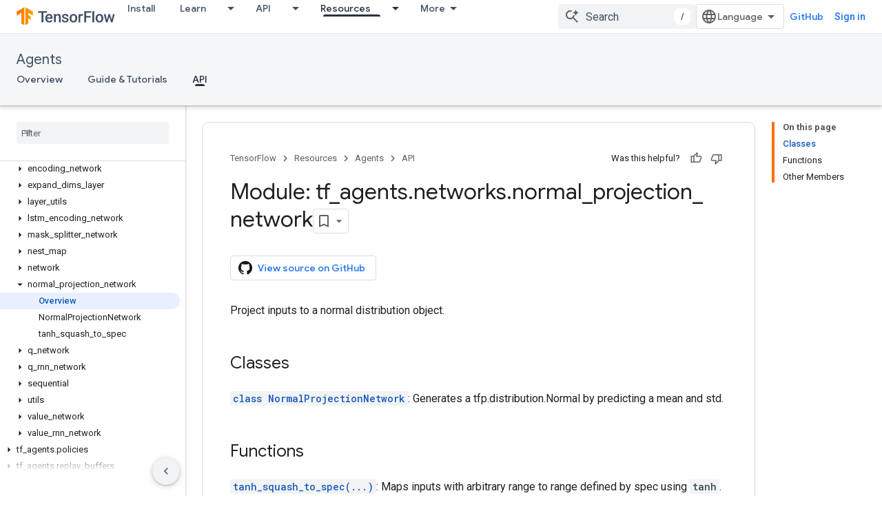

--- FILE ---
content_type: text/html; charset=utf-8
request_url: https://www.tensorflow.org/agents/api_docs/python/tf_agents/networks/normal_projection_network?authuser=7
body_size: 45107
content:









<!doctype html>
<html 
      lang="en"
      dir="ltr">
  <head>
    <meta name="google-signin-client-id" content="157101835696-ooapojlodmuabs2do2vuhhnf90bccmoi.apps.googleusercontent.com"><meta name="google-signin-scope"
          content="profile email https://www.googleapis.com/auth/developerprofiles https://www.googleapis.com/auth/developerprofiles.award https://www.googleapis.com/auth/devprofiles.full_control.firstparty"><meta property="og:site_name" content="TensorFlow">
    <meta property="og:type" content="website"><meta name="theme-color" content="#ff6f00"><meta charset="utf-8">
    <meta content="IE=Edge" http-equiv="X-UA-Compatible">
    <meta name="viewport" content="width=device-width, initial-scale=1">
    

    <link rel="manifest" href="/_pwa/tensorflow/manifest.json"
          crossorigin="use-credentials">
    <link rel="preconnect" href="//www.gstatic.com" crossorigin>
    <link rel="preconnect" href="//fonts.gstatic.com" crossorigin>
    <link rel="preconnect" href="//fonts.googleapis.com" crossorigin>
    <link rel="preconnect" href="//apis.google.com" crossorigin>
    <link rel="preconnect" href="//www.google-analytics.com" crossorigin><link rel="stylesheet" href="//fonts.googleapis.com/css?family=Google+Sans:400,500|Roboto:400,400italic,500,500italic,700,700italic|Roboto+Mono:400,500,700&display=swap">
      <link rel="stylesheet"
            href="//fonts.googleapis.com/css2?family=Material+Icons&family=Material+Symbols+Outlined&display=block"><link rel="stylesheet" href="https://www.gstatic.com/devrel-devsite/prod/v6dcfc5a6ab74baade852b535c8a876ff20ade102b870fd5f49da5da2dbf570bd/tensorflow/css/app.css">
      <link rel="shortcut icon" href="https://www.gstatic.com/devrel-devsite/prod/v6dcfc5a6ab74baade852b535c8a876ff20ade102b870fd5f49da5da2dbf570bd/tensorflow/images/favicon.png">
    <link rel="apple-touch-icon" href="https://www.gstatic.com/devrel-devsite/prod/v6dcfc5a6ab74baade852b535c8a876ff20ade102b870fd5f49da5da2dbf570bd/tensorflow/images/apple-touch-icon-180x180.png"><link rel="canonical" href="https://www.tensorflow.org/agents/api_docs/python/tf_agents/networks/normal_projection_network"><link rel="search" type="application/opensearchdescription+xml"
            title="TensorFlow" href="https://www.tensorflow.org/s/opensearch.xml?authuser=7">
      <link rel="alternate" hreflang="en"
          href="https://www.tensorflow.org/agents/api_docs/python/tf_agents/networks/normal_projection_network" /><link rel="alternate" hreflang="x-default" href="https://www.tensorflow.org/agents/api_docs/python/tf_agents/networks/normal_projection_network" /><title>Module: tf_agents.networks.normal_projection_network &nbsp;|&nbsp; TensorFlow Agents</title>

<meta property="og:title" content="Module: tf_agents.networks.normal_projection_network &nbsp;|&nbsp; TensorFlow Agents"><meta name="description" content="Project inputs to a normal distribution object.">
  <meta property="og:description" content="Project inputs to a normal distribution object."><meta property="og:url" content="https://www.tensorflow.org/agents/api_docs/python/tf_agents/networks/normal_projection_network"><meta property="og:image" content="https://www.tensorflow.org/static/images/tf_logo_social.png?authuser=7">
  <meta property="og:image:width" content="1200">
  <meta property="og:image:height" content="675"><meta property="og:locale" content="en"><meta name="twitter:card" content="summary_large_image"><script type="application/ld+json">
  {
    "@context": "https://schema.org",
    "@type": "BreadcrumbList",
    "itemListElement": [{
      "@type": "ListItem",
      "position": 1,
      "name": "Agents",
      "item": "https://www.tensorflow.org/agents"
    },{
      "@type": "ListItem",
      "position": 2,
      "name": "Module: tf_agents.networks.normal_projection_network",
      "item": "https://www.tensorflow.org/agents/api_docs/python/tf_agents/networks/normal_projection_network"
    }]
  }
  </script>
  

  

  

  

  

  


    
      <link rel="stylesheet" href="/extras.css"></head>
  <body class="color-scheme--light"
        template="page"
        theme="tensorflow-theme"
        type="reference"
        
        
        
        layout="docs"
        
        
        
        
        
        display-toc
        pending>
  
    <devsite-progress type="indeterminate" id="app-progress"></devsite-progress>
  
  
    <a href="#main-content" class="skip-link button">
      
      Skip to main content
    </a>
    <section class="devsite-wrapper">
      <devsite-cookie-notification-bar></devsite-cookie-notification-bar><devsite-header role="banner">
  
    





















<div class="devsite-header--inner" data-nosnippet>
  <div class="devsite-top-logo-row-wrapper-wrapper">
    <div class="devsite-top-logo-row-wrapper">
      <div class="devsite-top-logo-row">
        <button type="button" id="devsite-hamburger-menu"
          class="devsite-header-icon-button button-flat material-icons gc-analytics-event"
          data-category="Site-Wide Custom Events"
          data-label="Navigation menu button"
          visually-hidden
          aria-label="Open menu">
        </button>
        
<div class="devsite-product-name-wrapper">

  <a href="/" class="devsite-site-logo-link gc-analytics-event"
   data-category="Site-Wide Custom Events" data-label="Site logo" track-type="globalNav"
   track-name="tensorFlow" track-metadata-position="nav"
   track-metadata-eventDetail="nav">
  
  <picture>
    
    <img src="https://www.gstatic.com/devrel-devsite/prod/v6dcfc5a6ab74baade852b535c8a876ff20ade102b870fd5f49da5da2dbf570bd/tensorflow/images/lockup.svg" class="devsite-site-logo" alt="TensorFlow">
  </picture>
  
</a>



  
  
  <span class="devsite-product-name">
    <ul class="devsite-breadcrumb-list"
  >
  
  <li class="devsite-breadcrumb-item
             ">
    
    
    
      
      
    
  </li>
  
</ul>
  </span>

</div>
        <div class="devsite-top-logo-row-middle">
          <div class="devsite-header-upper-tabs">
            
              
              
  <devsite-tabs class="upper-tabs">

    <nav class="devsite-tabs-wrapper" aria-label="Upper tabs">
      
        
          <tab  >
            
    <a href="https://www.tensorflow.org/install?authuser=7"
    class="devsite-tabs-content gc-analytics-event "
      track-metadata-eventdetail="https://www.tensorflow.org/install?authuser=7"
    
       track-type="nav"
       track-metadata-position="nav - install"
       track-metadata-module="primary nav"
       
       
         
           data-category="Site-Wide Custom Events"
         
           data-label="Tab: Install"
         
           track-name="install"
         
       >
    Install
  
    </a>
    
  
          </tab>
        
      
        
          <tab class="devsite-dropdown
    
    
    
    ">
  
    <a href="https://www.tensorflow.org/learn?authuser=7"
    class="devsite-tabs-content gc-analytics-event "
      track-metadata-eventdetail="https://www.tensorflow.org/learn?authuser=7"
    
       track-type="nav"
       track-metadata-position="nav - learn"
       track-metadata-module="primary nav"
       
       
         
           data-category="Site-Wide Custom Events"
         
           data-label="Tab: Learn"
         
           track-name="learn"
         
       >
    Learn
  
    </a>
    
      <button
         aria-haspopup="menu"
         aria-expanded="false"
         aria-label="Dropdown menu for Learn"
         track-type="nav"
         track-metadata-eventdetail="https://www.tensorflow.org/learn?authuser=7"
         track-metadata-position="nav - learn"
         track-metadata-module="primary nav"
         
          
            data-category="Site-Wide Custom Events"
          
            data-label="Tab: Learn"
          
            track-name="learn"
          
        
         class="devsite-tabs-dropdown-toggle devsite-icon devsite-icon-arrow-drop-down"></button>
    
  
  <div class="devsite-tabs-dropdown" role="menu" aria-label="submenu" hidden>
    
    <div class="devsite-tabs-dropdown-content">
      
        <div class="devsite-tabs-dropdown-column
                    tfo-menu-column-learn">
          
            <ul class="devsite-tabs-dropdown-section
                       ">
              
              
              
                <li class="devsite-nav-item">
                  <a href="https://www.tensorflow.org/learn?authuser=7"
                    
                     track-type="nav"
                     track-metadata-eventdetail="https://www.tensorflow.org/learn?authuser=7"
                     track-metadata-position="nav - learn"
                     track-metadata-module="tertiary nav"
                     
                     tooltip
                  >
                    
                    <div class="devsite-nav-item-title">
                      Introduction
                    </div>
                    
                    <div class="devsite-nav-item-description">
                      New to TensorFlow?
                    </div>
                    
                  </a>
                </li>
              
                <li class="devsite-nav-item">
                  <a href="https://www.tensorflow.org/tutorials?authuser=7"
                    
                     track-type="nav"
                     track-metadata-eventdetail="https://www.tensorflow.org/tutorials?authuser=7"
                     track-metadata-position="nav - learn"
                     track-metadata-module="tertiary nav"
                     
                     tooltip
                  >
                    
                    <div class="devsite-nav-item-title">
                      Tutorials
                    </div>
                    
                    <div class="devsite-nav-item-description">
                      Learn how to use TensorFlow with end-to-end examples
                    </div>
                    
                  </a>
                </li>
              
                <li class="devsite-nav-item">
                  <a href="https://www.tensorflow.org/guide?authuser=7"
                    
                     track-type="nav"
                     track-metadata-eventdetail="https://www.tensorflow.org/guide?authuser=7"
                     track-metadata-position="nav - learn"
                     track-metadata-module="tertiary nav"
                     
                     tooltip
                  >
                    
                    <div class="devsite-nav-item-title">
                      Guide
                    </div>
                    
                    <div class="devsite-nav-item-description">
                      Learn framework concepts and components
                    </div>
                    
                  </a>
                </li>
              
                <li class="devsite-nav-item">
                  <a href="https://www.tensorflow.org/resources/learn-ml?authuser=7"
                    
                     track-type="nav"
                     track-metadata-eventdetail="https://www.tensorflow.org/resources/learn-ml?authuser=7"
                     track-metadata-position="nav - learn"
                     track-metadata-module="tertiary nav"
                     
                     tooltip
                  >
                    
                    <div class="devsite-nav-item-title">
                      Learn ML
                    </div>
                    
                    <div class="devsite-nav-item-description">
                      Educational resources to master your path with TensorFlow
                    </div>
                    
                  </a>
                </li>
              
            </ul>
          
        </div>
      
    </div>
  </div>
</tab>
        
      
        
          <tab class="devsite-dropdown
    
    
    
    ">
  
    <a href="https://www.tensorflow.org/api?authuser=7"
    class="devsite-tabs-content gc-analytics-event "
      track-metadata-eventdetail="https://www.tensorflow.org/api?authuser=7"
    
       track-type="nav"
       track-metadata-position="nav - api"
       track-metadata-module="primary nav"
       
       
         
           data-category="Site-Wide Custom Events"
         
           data-label="Tab: API"
         
           track-name="api"
         
       >
    API
  
    </a>
    
      <button
         aria-haspopup="menu"
         aria-expanded="false"
         aria-label="Dropdown menu for API"
         track-type="nav"
         track-metadata-eventdetail="https://www.tensorflow.org/api?authuser=7"
         track-metadata-position="nav - api"
         track-metadata-module="primary nav"
         
          
            data-category="Site-Wide Custom Events"
          
            data-label="Tab: API"
          
            track-name="api"
          
        
         class="devsite-tabs-dropdown-toggle devsite-icon devsite-icon-arrow-drop-down"></button>
    
  
  <div class="devsite-tabs-dropdown" role="menu" aria-label="submenu" hidden>
    
    <div class="devsite-tabs-dropdown-content">
      
        <div class="devsite-tabs-dropdown-column
                    ">
          
            <ul class="devsite-tabs-dropdown-section
                       ">
              
              
              
                <li class="devsite-nav-item">
                  <a href="https://www.tensorflow.org/api/stable?authuser=7"
                    
                     track-type="nav"
                     track-metadata-eventdetail="https://www.tensorflow.org/api/stable?authuser=7"
                     track-metadata-position="nav - api"
                     track-metadata-module="tertiary nav"
                     
                     tooltip
                  >
                    
                    <div class="devsite-nav-item-title">
                      TensorFlow (v2.16.1)
                    </div>
                    
                  </a>
                </li>
              
                <li class="devsite-nav-item">
                  <a href="https://www.tensorflow.org/versions?authuser=7"
                    
                     track-type="nav"
                     track-metadata-eventdetail="https://www.tensorflow.org/versions?authuser=7"
                     track-metadata-position="nav - api"
                     track-metadata-module="tertiary nav"
                     
                     tooltip
                  >
                    
                    <div class="devsite-nav-item-title">
                      Versions…
                    </div>
                    
                  </a>
                </li>
              
            </ul>
          
        </div>
      
        <div class="devsite-tabs-dropdown-column
                    ">
          
            <ul class="devsite-tabs-dropdown-section
                       ">
              
              
              
                <li class="devsite-nav-item">
                  <a href="https://js.tensorflow.org/api/latest/?authuser=7"
                    
                     track-type="nav"
                     track-metadata-eventdetail="https://js.tensorflow.org/api/latest/?authuser=7"
                     track-metadata-position="nav - api"
                     track-metadata-module="tertiary nav"
                     
                     tooltip
                  >
                    
                    <div class="devsite-nav-item-title">
                      TensorFlow.js
                    </div>
                    
                  </a>
                </li>
              
                <li class="devsite-nav-item">
                  <a href="https://www.tensorflow.org/lite/api_docs?authuser=7"
                    
                     track-type="nav"
                     track-metadata-eventdetail="https://www.tensorflow.org/lite/api_docs?authuser=7"
                     track-metadata-position="nav - api"
                     track-metadata-module="tertiary nav"
                     
                     tooltip
                  >
                    
                    <div class="devsite-nav-item-title">
                      TensorFlow Lite
                    </div>
                    
                  </a>
                </li>
              
                <li class="devsite-nav-item">
                  <a href="https://www.tensorflow.org/tfx/api_docs?authuser=7"
                    
                     track-type="nav"
                     track-metadata-eventdetail="https://www.tensorflow.org/tfx/api_docs?authuser=7"
                     track-metadata-position="nav - api"
                     track-metadata-module="tertiary nav"
                     
                     tooltip
                  >
                    
                    <div class="devsite-nav-item-title">
                      TFX
                    </div>
                    
                  </a>
                </li>
              
            </ul>
          
        </div>
      
    </div>
  </div>
</tab>
        
      
        
          <tab class="devsite-dropdown
    
    devsite-active
    
    ">
  
    <a href="https://www.tensorflow.org/resources?authuser=7"
    class="devsite-tabs-content gc-analytics-event "
      track-metadata-eventdetail="https://www.tensorflow.org/resources?authuser=7"
    
       track-type="nav"
       track-metadata-position="nav - resources"
       track-metadata-module="primary nav"
       aria-label="Resources, selected" 
       
         
           data-category="Site-Wide Custom Events"
         
           data-label="Tab: Resources"
         
           track-name="resources"
         
       >
    Resources
  
    </a>
    
      <button
         aria-haspopup="menu"
         aria-expanded="false"
         aria-label="Dropdown menu for Resources"
         track-type="nav"
         track-metadata-eventdetail="https://www.tensorflow.org/resources?authuser=7"
         track-metadata-position="nav - resources"
         track-metadata-module="primary nav"
         
          
            data-category="Site-Wide Custom Events"
          
            data-label="Tab: Resources"
          
            track-name="resources"
          
        
         class="devsite-tabs-dropdown-toggle devsite-icon devsite-icon-arrow-drop-down"></button>
    
  
  <div class="devsite-tabs-dropdown" role="menu" aria-label="submenu" hidden>
    
    <div class="devsite-tabs-dropdown-content">
      
        <div class="devsite-tabs-dropdown-column
                    ">
          
            <ul class="devsite-tabs-dropdown-section
                       ">
              
                <li class="devsite-nav-title" role="heading" tooltip>LIBRARIES</li>
              
              
              
                <li class="devsite-nav-item">
                  <a href="https://www.tensorflow.org/js?authuser=7"
                    
                     track-type="nav"
                     track-metadata-eventdetail="https://www.tensorflow.org/js?authuser=7"
                     track-metadata-position="nav - resources"
                     track-metadata-module="tertiary nav"
                     
                       track-metadata-module_headline="libraries"
                     
                     tooltip
                  >
                    
                    <div class="devsite-nav-item-title">
                      TensorFlow.js
                    </div>
                    
                    <div class="devsite-nav-item-description">
                      Develop web ML applications in JavaScript
                    </div>
                    
                  </a>
                </li>
              
                <li class="devsite-nav-item">
                  <a href="https://www.tensorflow.org/lite?authuser=7"
                    
                     track-type="nav"
                     track-metadata-eventdetail="https://www.tensorflow.org/lite?authuser=7"
                     track-metadata-position="nav - resources"
                     track-metadata-module="tertiary nav"
                     
                       track-metadata-module_headline="libraries"
                     
                     tooltip
                  >
                    
                    <div class="devsite-nav-item-title">
                      TensorFlow Lite
                    </div>
                    
                    <div class="devsite-nav-item-description">
                      Deploy ML on mobile, microcontrollers and other edge devices
                    </div>
                    
                  </a>
                </li>
              
                <li class="devsite-nav-item">
                  <a href="https://www.tensorflow.org/tfx?authuser=7"
                    
                     track-type="nav"
                     track-metadata-eventdetail="https://www.tensorflow.org/tfx?authuser=7"
                     track-metadata-position="nav - resources"
                     track-metadata-module="tertiary nav"
                     
                       track-metadata-module_headline="libraries"
                     
                     tooltip
                  >
                    
                    <div class="devsite-nav-item-title">
                      TFX
                    </div>
                    
                    <div class="devsite-nav-item-description">
                      Build production ML pipelines
                    </div>
                    
                  </a>
                </li>
              
                <li class="devsite-nav-item">
                  <a href="https://www.tensorflow.org/resources/libraries-extensions?authuser=7"
                    
                     track-type="nav"
                     track-metadata-eventdetail="https://www.tensorflow.org/resources/libraries-extensions?authuser=7"
                     track-metadata-position="nav - resources"
                     track-metadata-module="tertiary nav"
                     
                       track-metadata-module_headline="libraries"
                     
                     tooltip
                  >
                    
                    <div class="devsite-nav-item-title">
                      All libraries
                    </div>
                    
                    <div class="devsite-nav-item-description">
                      Create advanced models and extend TensorFlow
                    </div>
                    
                  </a>
                </li>
              
            </ul>
          
        </div>
      
        <div class="devsite-tabs-dropdown-column
                    ">
          
            <ul class="devsite-tabs-dropdown-section
                       ">
              
                <li class="devsite-nav-title" role="heading" tooltip>RESOURCES</li>
              
              
              
                <li class="devsite-nav-item">
                  <a href="https://www.tensorflow.org/resources/models-datasets?authuser=7"
                    
                     track-type="nav"
                     track-metadata-eventdetail="https://www.tensorflow.org/resources/models-datasets?authuser=7"
                     track-metadata-position="nav - resources"
                     track-metadata-module="tertiary nav"
                     
                       track-metadata-module_headline="resources"
                     
                     tooltip
                  >
                    
                    <div class="devsite-nav-item-title">
                      Models & datasets
                    </div>
                    
                    <div class="devsite-nav-item-description">
                      Pre-trained models and datasets built by Google and the community
                    </div>
                    
                  </a>
                </li>
              
                <li class="devsite-nav-item">
                  <a href="https://www.tensorflow.org/resources/tools?authuser=7"
                    
                     track-type="nav"
                     track-metadata-eventdetail="https://www.tensorflow.org/resources/tools?authuser=7"
                     track-metadata-position="nav - resources"
                     track-metadata-module="tertiary nav"
                     
                       track-metadata-module_headline="resources"
                     
                     tooltip
                  >
                    
                    <div class="devsite-nav-item-title">
                      Tools
                    </div>
                    
                    <div class="devsite-nav-item-description">
                      Tools to support and accelerate TensorFlow workflows
                    </div>
                    
                  </a>
                </li>
              
                <li class="devsite-nav-item">
                  <a href="https://www.tensorflow.org/responsible_ai?authuser=7"
                    
                     track-type="nav"
                     track-metadata-eventdetail="https://www.tensorflow.org/responsible_ai?authuser=7"
                     track-metadata-position="nav - resources"
                     track-metadata-module="tertiary nav"
                     
                       track-metadata-module_headline="resources"
                     
                     tooltip
                  >
                    
                    <div class="devsite-nav-item-title">
                      Responsible AI
                    </div>
                    
                    <div class="devsite-nav-item-description">
                      Resources for every stage of the ML workflow
                    </div>
                    
                  </a>
                </li>
              
                <li class="devsite-nav-item">
                  <a href="https://www.tensorflow.org/resources/recommendation-systems?authuser=7"
                    
                     track-type="nav"
                     track-metadata-eventdetail="https://www.tensorflow.org/resources/recommendation-systems?authuser=7"
                     track-metadata-position="nav - resources"
                     track-metadata-module="tertiary nav"
                     
                       track-metadata-module_headline="resources"
                     
                     tooltip
                  >
                    
                    <div class="devsite-nav-item-title">
                      Recommendation systems
                    </div>
                    
                    <div class="devsite-nav-item-description">
                      Build recommendation systems with open source tools
                    </div>
                    
                  </a>
                </li>
              
            </ul>
          
        </div>
      
    </div>
  </div>
</tab>
        
      
        
          <tab class="devsite-dropdown
    
    
    
    ">
  
    <a href="https://www.tensorflow.org/community?authuser=7"
    class="devsite-tabs-content gc-analytics-event "
      track-metadata-eventdetail="https://www.tensorflow.org/community?authuser=7"
    
       track-type="nav"
       track-metadata-position="nav - community"
       track-metadata-module="primary nav"
       
       
         
           data-category="Site-Wide Custom Events"
         
           data-label="Tab: Community"
         
           track-name="community"
         
       >
    Community
  
    </a>
    
      <button
         aria-haspopup="menu"
         aria-expanded="false"
         aria-label="Dropdown menu for Community"
         track-type="nav"
         track-metadata-eventdetail="https://www.tensorflow.org/community?authuser=7"
         track-metadata-position="nav - community"
         track-metadata-module="primary nav"
         
          
            data-category="Site-Wide Custom Events"
          
            data-label="Tab: Community"
          
            track-name="community"
          
        
         class="devsite-tabs-dropdown-toggle devsite-icon devsite-icon-arrow-drop-down"></button>
    
  
  <div class="devsite-tabs-dropdown" role="menu" aria-label="submenu" hidden>
    
    <div class="devsite-tabs-dropdown-content">
      
        <div class="devsite-tabs-dropdown-column
                    ">
          
            <ul class="devsite-tabs-dropdown-section
                       ">
              
              
              
                <li class="devsite-nav-item">
                  <a href="https://www.tensorflow.org/community/groups?authuser=7"
                    
                     track-type="nav"
                     track-metadata-eventdetail="https://www.tensorflow.org/community/groups?authuser=7"
                     track-metadata-position="nav - community"
                     track-metadata-module="tertiary nav"
                     
                     tooltip
                  >
                    
                    <div class="devsite-nav-item-title">
                      Groups
                    </div>
                    
                    <div class="devsite-nav-item-description">
                      User groups, interest groups and mailing lists
                    </div>
                    
                  </a>
                </li>
              
                <li class="devsite-nav-item">
                  <a href="https://www.tensorflow.org/community/contribute?authuser=7"
                    
                     track-type="nav"
                     track-metadata-eventdetail="https://www.tensorflow.org/community/contribute?authuser=7"
                     track-metadata-position="nav - community"
                     track-metadata-module="tertiary nav"
                     
                     tooltip
                  >
                    
                    <div class="devsite-nav-item-title">
                      Contribute
                    </div>
                    
                    <div class="devsite-nav-item-description">
                      Guide for contributing to code and documentation
                    </div>
                    
                  </a>
                </li>
              
                <li class="devsite-nav-item">
                  <a href="https://blog.tensorflow.org/?authuser=7"
                    
                     track-type="nav"
                     track-metadata-eventdetail="https://blog.tensorflow.org/?authuser=7"
                     track-metadata-position="nav - community"
                     track-metadata-module="tertiary nav"
                     
                     tooltip
                  >
                    
                    <div class="devsite-nav-item-title">
                      Blog
                    </div>
                    
                    <div class="devsite-nav-item-description">
                      Stay up to date with all things TensorFlow
                    </div>
                    
                  </a>
                </li>
              
                <li class="devsite-nav-item">
                  <a href="https://discuss.tensorflow.org?authuser=7"
                    
                     track-type="nav"
                     track-metadata-eventdetail="https://discuss.tensorflow.org?authuser=7"
                     track-metadata-position="nav - community"
                     track-metadata-module="tertiary nav"
                     
                     tooltip
                  >
                    
                    <div class="devsite-nav-item-title">
                      Forum
                    </div>
                    
                    <div class="devsite-nav-item-description">
                      Discussion platform for the TensorFlow community
                    </div>
                    
                  </a>
                </li>
              
            </ul>
          
        </div>
      
    </div>
  </div>
</tab>
        
      
        
          <tab class="devsite-dropdown
    
    
    
    ">
  
    <a href="https://www.tensorflow.org/about?authuser=7"
    class="devsite-tabs-content gc-analytics-event "
      track-metadata-eventdetail="https://www.tensorflow.org/about?authuser=7"
    
       track-type="nav"
       track-metadata-position="nav - why tensorflow"
       track-metadata-module="primary nav"
       
       
         
           data-category="Site-Wide Custom Events"
         
           data-label="Tab: Why TensorFlow"
         
           track-name="why tensorflow"
         
       >
    Why TensorFlow
  
    </a>
    
      <button
         aria-haspopup="menu"
         aria-expanded="false"
         aria-label="Dropdown menu for Why TensorFlow"
         track-type="nav"
         track-metadata-eventdetail="https://www.tensorflow.org/about?authuser=7"
         track-metadata-position="nav - why tensorflow"
         track-metadata-module="primary nav"
         
          
            data-category="Site-Wide Custom Events"
          
            data-label="Tab: Why TensorFlow"
          
            track-name="why tensorflow"
          
        
         class="devsite-tabs-dropdown-toggle devsite-icon devsite-icon-arrow-drop-down"></button>
    
  
  <div class="devsite-tabs-dropdown" role="menu" aria-label="submenu" hidden>
    
    <div class="devsite-tabs-dropdown-content">
      
        <div class="devsite-tabs-dropdown-column
                    ">
          
            <ul class="devsite-tabs-dropdown-section
                       ">
              
              
              
                <li class="devsite-nav-item">
                  <a href="https://www.tensorflow.org/about?authuser=7"
                    
                     track-type="nav"
                     track-metadata-eventdetail="https://www.tensorflow.org/about?authuser=7"
                     track-metadata-position="nav - why tensorflow"
                     track-metadata-module="tertiary nav"
                     
                     tooltip
                  >
                    
                    <div class="devsite-nav-item-title">
                      About
                    </div>
                    
                  </a>
                </li>
              
                <li class="devsite-nav-item">
                  <a href="https://www.tensorflow.org/about/case-studies?authuser=7"
                    
                     track-type="nav"
                     track-metadata-eventdetail="https://www.tensorflow.org/about/case-studies?authuser=7"
                     track-metadata-position="nav - why tensorflow"
                     track-metadata-module="tertiary nav"
                     
                     tooltip
                  >
                    
                    <div class="devsite-nav-item-title">
                      Case studies
                    </div>
                    
                  </a>
                </li>
              
            </ul>
          
        </div>
      
    </div>
  </div>
</tab>
        
      
    </nav>

  </devsite-tabs>

            
           </div>
          
<devsite-search
    enable-signin
    enable-search
    enable-suggestions
      enable-query-completion
    
    enable-search-summaries
    project-name="TensorFlow Agents"
    tenant-name="TensorFlow"
    
    
    
    
    
    >
  <form class="devsite-search-form" action="https://www.tensorflow.org/s/results?authuser=7" method="GET">
    <div class="devsite-search-container">
      <button type="button"
              search-open
              class="devsite-search-button devsite-header-icon-button button-flat material-icons"
              
              aria-label="Open search"></button>
      <div class="devsite-searchbox">
        <input
          aria-activedescendant=""
          aria-autocomplete="list"
          
          aria-label="Search"
          aria-expanded="false"
          aria-haspopup="listbox"
          autocomplete="off"
          class="devsite-search-field devsite-search-query"
          name="q"
          
          placeholder="Search"
          role="combobox"
          type="text"
          value=""
          >
          <div class="devsite-search-image material-icons" aria-hidden="true">
            
              <svg class="devsite-search-ai-image" width="24" height="24" viewBox="0 0 24 24" fill="none" xmlns="http://www.w3.org/2000/svg">
                  <g clip-path="url(#clip0_6641_386)">
                    <path d="M19.6 21L13.3 14.7C12.8 15.1 12.225 15.4167 11.575 15.65C10.925 15.8833 10.2333 16 9.5 16C7.68333 16 6.14167 15.375 4.875 14.125C3.625 12.8583 3 11.3167 3 9.5C3 7.68333 3.625 6.15 4.875 4.9C6.14167 3.63333 7.68333 3 9.5 3C10.0167 3 10.5167 3.05833 11 3.175C11.4833 3.275 11.9417 3.43333 12.375 3.65L10.825 5.2C10.6083 5.13333 10.3917 5.08333 10.175 5.05C9.95833 5.01667 9.73333 5 9.5 5C8.25 5 7.18333 5.44167 6.3 6.325C5.43333 7.19167 5 8.25 5 9.5C5 10.75 5.43333 11.8167 6.3 12.7C7.18333 13.5667 8.25 14 9.5 14C10.6667 14 11.6667 13.625 12.5 12.875C13.35 12.1083 13.8417 11.15 13.975 10H15.975C15.925 10.6333 15.7833 11.2333 15.55 11.8C15.3333 12.3667 15.05 12.8667 14.7 13.3L21 19.6L19.6 21ZM17.5 12C17.5 10.4667 16.9667 9.16667 15.9 8.1C14.8333 7.03333 13.5333 6.5 12 6.5C13.5333 6.5 14.8333 5.96667 15.9 4.9C16.9667 3.83333 17.5 2.53333 17.5 0.999999C17.5 2.53333 18.0333 3.83333 19.1 4.9C20.1667 5.96667 21.4667 6.5 23 6.5C21.4667 6.5 20.1667 7.03333 19.1 8.1C18.0333 9.16667 17.5 10.4667 17.5 12Z" fill="#5F6368"/>
                  </g>
                <defs>
                <clipPath id="clip0_6641_386">
                <rect width="24" height="24" fill="white"/>
                </clipPath>
                </defs>
              </svg>
            
          </div>
          <div class="devsite-search-shortcut-icon-container" aria-hidden="true">
            <kbd class="devsite-search-shortcut-icon">/</kbd>
          </div>
      </div>
    </div>
  </form>
  <button type="button"
          search-close
          class="devsite-search-button devsite-header-icon-button button-flat material-icons"
          
          aria-label="Close search"></button>
</devsite-search>

        </div>

        

          

          

          

          
<devsite-language-selector>
  <ul role="presentation">
    
    
    <li role="presentation">
      <a role="menuitem" lang="en"
        >English</a>
    </li>
    
    <li role="presentation">
      <a role="menuitem" lang="zh_cn"
        >中文 – 简体</a>
    </li>
    
  </ul>
</devsite-language-selector>


          
            <a class="devsite-header-link devsite-top-button button gc-analytics-event "
    href="//github.com/tensorflow"
    data-category="Site-Wide Custom Events"
    data-label="Site header link: GitHub"
    >
  GitHub
</a>
          

        

        
          <devsite-user 
                        
                        
                          enable-profiles
                        
                        
                        id="devsite-user">
            
              
              <span class="button devsite-top-button" aria-hidden="true" visually-hidden>Sign in</span>
            
          </devsite-user>
        
        
        
      </div>
    </div>
  </div>



  <div class="devsite-collapsible-section
    ">
    <div class="devsite-header-background">
      
        
          <div class="devsite-product-id-row"
           >
            <div class="devsite-product-description-row">
              
                
                <div class="devsite-product-id">
                  
                  
                  
                    <ul class="devsite-breadcrumb-list"
  >
  
  <li class="devsite-breadcrumb-item
             ">
    
    
    
      
        
  <a href="https://www.tensorflow.org/agents?authuser=7"
      
        class="devsite-breadcrumb-link gc-analytics-event"
      
        data-category="Site-Wide Custom Events"
      
        data-label="Lower Header"
      
        data-value="1"
      
        track-type="globalNav"
      
        track-name="breadcrumb"
      
        track-metadata-position="1"
      
        track-metadata-eventdetail="TensorFlow Agents"
      
    >
    
          Agents
        
  </a>
  
      
    
  </li>
  
</ul>
                </div>
                
              
              
            </div>
            
          </div>
          
        
      
      
        <div class="devsite-doc-set-nav-row">
          
          
            
            
  <devsite-tabs class="lower-tabs">

    <nav class="devsite-tabs-wrapper" aria-label="Lower tabs">
      
        
          <tab  >
            
    <a href="https://www.tensorflow.org/agents?authuser=7"
    class="devsite-tabs-content gc-analytics-event "
      track-metadata-eventdetail="https://www.tensorflow.org/agents?authuser=7"
    
       track-type="nav"
       track-metadata-position="nav - overview"
       track-metadata-module="primary nav"
       
       
         
           data-category="Site-Wide Custom Events"
         
           data-label="Tab: Overview"
         
           track-name="overview"
         
       >
    Overview
  
    </a>
    
  
          </tab>
        
      
        
          <tab  >
            
    <a href="https://www.tensorflow.org/agents/overview?authuser=7"
    class="devsite-tabs-content gc-analytics-event "
      track-metadata-eventdetail="https://www.tensorflow.org/agents/overview?authuser=7"
    
       track-type="nav"
       track-metadata-position="nav - guide &amp; tutorials"
       track-metadata-module="primary nav"
       
       
         
           data-category="Site-Wide Custom Events"
         
           data-label="Tab: Guide &amp; Tutorials"
         
           track-name="guide &amp; tutorials"
         
       >
    Guide &amp; Tutorials
  
    </a>
    
  
          </tab>
        
      
        
          <tab  class="devsite-active">
            
    <a href="https://www.tensorflow.org/agents/api_docs/python/tf_agents?authuser=7"
    class="devsite-tabs-content gc-analytics-event "
      track-metadata-eventdetail="https://www.tensorflow.org/agents/api_docs/python/tf_agents?authuser=7"
    
       track-type="nav"
       track-metadata-position="nav - api"
       track-metadata-module="primary nav"
       aria-label="API, selected" 
       
         
           data-category="Site-Wide Custom Events"
         
           data-label="Tab: API"
         
           track-name="api"
         
       >
    API
  
    </a>
    
  
          </tab>
        
      
    </nav>

  </devsite-tabs>

          
          
        </div>
      
    </div>
  </div>

</div>



  

  
</devsite-header>
      <devsite-book-nav scrollbars >
        
          





















<div class="devsite-book-nav-filter"
     >
  <span class="filter-list-icon material-icons" aria-hidden="true"></span>
  <input type="text"
         placeholder="Filter"
         
         aria-label="Type to filter"
         role="searchbox">
  
  <span class="filter-clear-button hidden"
        data-title="Clear filter"
        aria-label="Clear filter"
        role="button"
        tabindex="0"></span>
</div>

<nav class="devsite-book-nav devsite-nav nocontent"
     aria-label="Side menu">
  <div class="devsite-mobile-header">
    <button type="button"
            id="devsite-close-nav"
            class="devsite-header-icon-button button-flat material-icons gc-analytics-event"
            data-category="Site-Wide Custom Events"
            data-label="Close navigation"
            aria-label="Close navigation">
    </button>
    <div class="devsite-product-name-wrapper">

  <a href="/" class="devsite-site-logo-link gc-analytics-event"
   data-category="Site-Wide Custom Events" data-label="Site logo" track-type="globalNav"
   track-name="tensorFlow" track-metadata-position="nav"
   track-metadata-eventDetail="nav">
  
  <picture>
    
    <img src="https://www.gstatic.com/devrel-devsite/prod/v6dcfc5a6ab74baade852b535c8a876ff20ade102b870fd5f49da5da2dbf570bd/tensorflow/images/lockup.svg" class="devsite-site-logo" alt="TensorFlow">
  </picture>
  
</a>


  
      <span class="devsite-product-name">
        
        
        <ul class="devsite-breadcrumb-list"
  >
  
  <li class="devsite-breadcrumb-item
             ">
    
    
    
      
      
    
  </li>
  
</ul>
      </span>
    

</div>
  </div>

  <div class="devsite-book-nav-wrapper">
    <div class="devsite-mobile-nav-top">
      
        <ul class="devsite-nav-list">
          
            <li class="devsite-nav-item">
              
  
  <a href="/install"
    
       class="devsite-nav-title gc-analytics-event
              
              "
    

    
      
        data-category="Site-Wide Custom Events"
      
        data-label="Tab: Install"
      
        track-name="install"
      
    
     data-category="Site-Wide Custom Events"
     data-label="Responsive Tab: Install"
     track-type="globalNav"
     track-metadata-eventDetail="globalMenu"
     track-metadata-position="nav">
  
    <span class="devsite-nav-text" tooltip >
      Install
   </span>
    
  
  </a>
  

  
              
            </li>
          
            <li class="devsite-nav-item">
              
  
  <a href="/learn"
    
       class="devsite-nav-title gc-analytics-event
              
              "
    

    
      
        data-category="Site-Wide Custom Events"
      
        data-label="Tab: Learn"
      
        track-name="learn"
      
    
     data-category="Site-Wide Custom Events"
     data-label="Responsive Tab: Learn"
     track-type="globalNav"
     track-metadata-eventDetail="globalMenu"
     track-metadata-position="nav">
  
    <span class="devsite-nav-text" tooltip >
      Learn
   </span>
    
  
  </a>
  

  
    <ul class="devsite-nav-responsive-tabs devsite-nav-has-menu
               ">
      
<li class="devsite-nav-item">

  
  <span
    
       class="devsite-nav-title"
       tooltip
    
    
      
        data-category="Site-Wide Custom Events"
      
        data-label="Tab: Learn"
      
        track-name="learn"
      
    >
  
    <span class="devsite-nav-text" tooltip menu="Learn">
      More
   </span>
    
    <span class="devsite-nav-icon material-icons" data-icon="forward"
          menu="Learn">
    </span>
    
  
  </span>
  

</li>

    </ul>
  
              
            </li>
          
            <li class="devsite-nav-item">
              
  
  <a href="/api"
    
       class="devsite-nav-title gc-analytics-event
              
              "
    

    
      
        data-category="Site-Wide Custom Events"
      
        data-label="Tab: API"
      
        track-name="api"
      
    
     data-category="Site-Wide Custom Events"
     data-label="Responsive Tab: API"
     track-type="globalNav"
     track-metadata-eventDetail="globalMenu"
     track-metadata-position="nav">
  
    <span class="devsite-nav-text" tooltip >
      API
   </span>
    
  
  </a>
  

  
    <ul class="devsite-nav-responsive-tabs devsite-nav-has-menu
               ">
      
<li class="devsite-nav-item">

  
  <span
    
       class="devsite-nav-title"
       tooltip
    
    
      
        data-category="Site-Wide Custom Events"
      
        data-label="Tab: API"
      
        track-name="api"
      
    >
  
    <span class="devsite-nav-text" tooltip menu="API">
      More
   </span>
    
    <span class="devsite-nav-icon material-icons" data-icon="forward"
          menu="API">
    </span>
    
  
  </span>
  

</li>

    </ul>
  
              
            </li>
          
            <li class="devsite-nav-item">
              
  
  <a href="/resources"
    
       class="devsite-nav-title gc-analytics-event
              
              devsite-nav-active"
    

    
      
        data-category="Site-Wide Custom Events"
      
        data-label="Tab: Resources"
      
        track-name="resources"
      
    
     data-category="Site-Wide Custom Events"
     data-label="Responsive Tab: Resources"
     track-type="globalNav"
     track-metadata-eventDetail="globalMenu"
     track-metadata-position="nav">
  
    <span class="devsite-nav-text" tooltip >
      Resources
   </span>
    
  
  </a>
  

  
    <ul class="devsite-nav-responsive-tabs devsite-nav-has-menu
               ">
      
<li class="devsite-nav-item">

  
  <span
    
       class="devsite-nav-title"
       tooltip
    
    
      
        data-category="Site-Wide Custom Events"
      
        data-label="Tab: Resources"
      
        track-name="resources"
      
    >
  
    <span class="devsite-nav-text" tooltip menu="Resources">
      More
   </span>
    
    <span class="devsite-nav-icon material-icons" data-icon="forward"
          menu="Resources">
    </span>
    
  
  </span>
  

</li>

    </ul>
  
              
                <ul class="devsite-nav-responsive-tabs">
                  
                    
                    
                    
                    <li class="devsite-nav-item">
                      
  
  <a href="/agents"
    
       class="devsite-nav-title gc-analytics-event
              
              "
    

    
      
        data-category="Site-Wide Custom Events"
      
        data-label="Tab: Overview"
      
        track-name="overview"
      
    
     data-category="Site-Wide Custom Events"
     data-label="Responsive Tab: Overview"
     track-type="globalNav"
     track-metadata-eventDetail="globalMenu"
     track-metadata-position="nav">
  
    <span class="devsite-nav-text" tooltip >
      Overview
   </span>
    
  
  </a>
  

  
                    </li>
                  
                    
                    
                    
                    <li class="devsite-nav-item">
                      
  
  <a href="/agents/overview"
    
       class="devsite-nav-title gc-analytics-event
              
              "
    

    
      
        data-category="Site-Wide Custom Events"
      
        data-label="Tab: Guide &amp; Tutorials"
      
        track-name="guide &amp; tutorials"
      
    
     data-category="Site-Wide Custom Events"
     data-label="Responsive Tab: Guide &amp; Tutorials"
     track-type="globalNav"
     track-metadata-eventDetail="globalMenu"
     track-metadata-position="nav">
  
    <span class="devsite-nav-text" tooltip >
      Guide &amp; Tutorials
   </span>
    
  
  </a>
  

  
                    </li>
                  
                    
                    
                    
                    <li class="devsite-nav-item">
                      
  
  <a href="/agents/api_docs/python/tf_agents"
    
       class="devsite-nav-title gc-analytics-event
              
              devsite-nav-active"
    

    
      
        data-category="Site-Wide Custom Events"
      
        data-label="Tab: API"
      
        track-name="api"
      
    
     data-category="Site-Wide Custom Events"
     data-label="Responsive Tab: API"
     track-type="globalNav"
     track-metadata-eventDetail="globalMenu"
     track-metadata-position="nav">
  
    <span class="devsite-nav-text" tooltip menu="_book">
      API
   </span>
    
  
  </a>
  

  
                    </li>
                  
                </ul>
              
            </li>
          
            <li class="devsite-nav-item">
              
  
  <a href="/community"
    
       class="devsite-nav-title gc-analytics-event
              
              "
    

    
      
        data-category="Site-Wide Custom Events"
      
        data-label="Tab: Community"
      
        track-name="community"
      
    
     data-category="Site-Wide Custom Events"
     data-label="Responsive Tab: Community"
     track-type="globalNav"
     track-metadata-eventDetail="globalMenu"
     track-metadata-position="nav">
  
    <span class="devsite-nav-text" tooltip >
      Community
   </span>
    
  
  </a>
  

  
    <ul class="devsite-nav-responsive-tabs devsite-nav-has-menu
               ">
      
<li class="devsite-nav-item">

  
  <span
    
       class="devsite-nav-title"
       tooltip
    
    
      
        data-category="Site-Wide Custom Events"
      
        data-label="Tab: Community"
      
        track-name="community"
      
    >
  
    <span class="devsite-nav-text" tooltip menu="Community">
      More
   </span>
    
    <span class="devsite-nav-icon material-icons" data-icon="forward"
          menu="Community">
    </span>
    
  
  </span>
  

</li>

    </ul>
  
              
            </li>
          
            <li class="devsite-nav-item">
              
  
  <a href="/about"
    
       class="devsite-nav-title gc-analytics-event
              
              "
    

    
      
        data-category="Site-Wide Custom Events"
      
        data-label="Tab: Why TensorFlow"
      
        track-name="why tensorflow"
      
    
     data-category="Site-Wide Custom Events"
     data-label="Responsive Tab: Why TensorFlow"
     track-type="globalNav"
     track-metadata-eventDetail="globalMenu"
     track-metadata-position="nav">
  
    <span class="devsite-nav-text" tooltip >
      Why TensorFlow
   </span>
    
  
  </a>
  

  
    <ul class="devsite-nav-responsive-tabs devsite-nav-has-menu
               ">
      
<li class="devsite-nav-item">

  
  <span
    
       class="devsite-nav-title"
       tooltip
    
    
      
        data-category="Site-Wide Custom Events"
      
        data-label="Tab: Why TensorFlow"
      
        track-name="why tensorflow"
      
    >
  
    <span class="devsite-nav-text" tooltip menu="Why TensorFlow">
      More
   </span>
    
    <span class="devsite-nav-icon material-icons" data-icon="forward"
          menu="Why TensorFlow">
    </span>
    
  
  </span>
  

</li>

    </ul>
  
              
            </li>
          
          
    
    
<li class="devsite-nav-item">

  
  <a href="//github.com/tensorflow"
    
       class="devsite-nav-title gc-analytics-event "
    

    
     data-category="Site-Wide Custom Events"
     data-label="Responsive Tab: GitHub"
     track-type="navMenu"
     track-metadata-eventDetail="globalMenu"
     track-metadata-position="nav">
  
    <span class="devsite-nav-text" tooltip >
      GitHub
   </span>
    
  
  </a>
  

</li>

  
          
        </ul>
      
    </div>
    
      <div class="devsite-mobile-nav-bottom">
        
          
          <ul class="devsite-nav-list" menu="_book">
            <li class="devsite-nav-item
           devsite-nav-expandable"><div class="devsite-expandable-nav">
      <a class="devsite-nav-toggle" aria-hidden="true"></a><div class="devsite-nav-title devsite-nav-title-no-path" tabindex="0" role="button">
        <span class="devsite-nav-text" tooltip>tf_agents</span>
      </div><ul class="devsite-nav-section"><li class="devsite-nav-item"><a href="/agents/api_docs/python/tf_agents"
        class="devsite-nav-title gc-analytics-event"
        data-category="Site-Wide Custom Events"
        data-label="Book nav link, pathname: /agents/api_docs/python/tf_agents"
        track-type="bookNav"
        track-name="click"
        track-metadata-eventdetail="/agents/api_docs/python/tf_agents"
      ><span class="devsite-nav-text" tooltip>Overview</span></a></li></ul></div></li>

  <li class="devsite-nav-item
           devsite-nav-expandable"><div class="devsite-expandable-nav">
      <a class="devsite-nav-toggle" aria-hidden="true"></a><div class="devsite-nav-title devsite-nav-title-no-path" tabindex="0" role="button">
        <span class="devsite-nav-text" tooltip>tf_agents.agents</span>
      </div><ul class="devsite-nav-section"><li class="devsite-nav-item"><a href="/agents/api_docs/python/tf_agents/agents"
        class="devsite-nav-title gc-analytics-event"
        data-category="Site-Wide Custom Events"
        data-label="Book nav link, pathname: /agents/api_docs/python/tf_agents/agents"
        track-type="bookNav"
        track-name="click"
        track-metadata-eventdetail="/agents/api_docs/python/tf_agents/agents"
      ><span class="devsite-nav-text" tooltip>Overview</span></a></li><li class="devsite-nav-item"><a href="/agents/api_docs/python/tf_agents/agents/BehavioralCloningAgent"
        class="devsite-nav-title gc-analytics-event"
        data-category="Site-Wide Custom Events"
        data-label="Book nav link, pathname: /agents/api_docs/python/tf_agents/agents/BehavioralCloningAgent"
        track-type="bookNav"
        track-name="click"
        track-metadata-eventdetail="/agents/api_docs/python/tf_agents/agents/BehavioralCloningAgent"
      ><span class="devsite-nav-text" tooltip>BehavioralCloningAgent</span></a></li><li class="devsite-nav-item"><a href="/agents/api_docs/python/tf_agents/agents/CategoricalDqnAgent"
        class="devsite-nav-title gc-analytics-event"
        data-category="Site-Wide Custom Events"
        data-label="Book nav link, pathname: /agents/api_docs/python/tf_agents/agents/CategoricalDqnAgent"
        track-type="bookNav"
        track-name="click"
        track-metadata-eventdetail="/agents/api_docs/python/tf_agents/agents/CategoricalDqnAgent"
      ><span class="devsite-nav-text" tooltip>CategoricalDqnAgent</span></a></li><li class="devsite-nav-item"><a href="/agents/api_docs/python/tf_agents/agents/CqlSacAgent"
        class="devsite-nav-title gc-analytics-event"
        data-category="Site-Wide Custom Events"
        data-label="Book nav link, pathname: /agents/api_docs/python/tf_agents/agents/CqlSacAgent"
        track-type="bookNav"
        track-name="click"
        track-metadata-eventdetail="/agents/api_docs/python/tf_agents/agents/CqlSacAgent"
      ><span class="devsite-nav-text" tooltip>CqlSacAgent</span></a></li><li class="devsite-nav-item"><a href="/agents/api_docs/python/tf_agents/agents/DdpgAgent"
        class="devsite-nav-title gc-analytics-event"
        data-category="Site-Wide Custom Events"
        data-label="Book nav link, pathname: /agents/api_docs/python/tf_agents/agents/DdpgAgent"
        track-type="bookNav"
        track-name="click"
        track-metadata-eventdetail="/agents/api_docs/python/tf_agents/agents/DdpgAgent"
      ><span class="devsite-nav-text" tooltip>DdpgAgent</span></a></li><li class="devsite-nav-item"><a href="/agents/api_docs/python/tf_agents/agents/DqnAgent"
        class="devsite-nav-title gc-analytics-event"
        data-category="Site-Wide Custom Events"
        data-label="Book nav link, pathname: /agents/api_docs/python/tf_agents/agents/DqnAgent"
        track-type="bookNav"
        track-name="click"
        track-metadata-eventdetail="/agents/api_docs/python/tf_agents/agents/DqnAgent"
      ><span class="devsite-nav-text" tooltip>DqnAgent</span></a></li><li class="devsite-nav-item"><a href="/agents/api_docs/python/tf_agents/agents/PPOAgent"
        class="devsite-nav-title gc-analytics-event"
        data-category="Site-Wide Custom Events"
        data-label="Book nav link, pathname: /agents/api_docs/python/tf_agents/agents/PPOAgent"
        track-type="bookNav"
        track-name="click"
        track-metadata-eventdetail="/agents/api_docs/python/tf_agents/agents/PPOAgent"
      ><span class="devsite-nav-text" tooltip>PPOAgent</span></a></li><li class="devsite-nav-item"><a href="/agents/api_docs/python/tf_agents/agents/PPOClipAgent"
        class="devsite-nav-title gc-analytics-event"
        data-category="Site-Wide Custom Events"
        data-label="Book nav link, pathname: /agents/api_docs/python/tf_agents/agents/PPOClipAgent"
        track-type="bookNav"
        track-name="click"
        track-metadata-eventdetail="/agents/api_docs/python/tf_agents/agents/PPOClipAgent"
      ><span class="devsite-nav-text" tooltip>PPOClipAgent</span></a></li><li class="devsite-nav-item"><a href="/agents/api_docs/python/tf_agents/agents/PPOKLPenaltyAgent"
        class="devsite-nav-title gc-analytics-event"
        data-category="Site-Wide Custom Events"
        data-label="Book nav link, pathname: /agents/api_docs/python/tf_agents/agents/PPOKLPenaltyAgent"
        track-type="bookNav"
        track-name="click"
        track-metadata-eventdetail="/agents/api_docs/python/tf_agents/agents/PPOKLPenaltyAgent"
      ><span class="devsite-nav-text" tooltip>PPOKLPenaltyAgent</span></a></li><li class="devsite-nav-item"><a href="/agents/api_docs/python/tf_agents/agents/ReinforceAgent"
        class="devsite-nav-title gc-analytics-event"
        data-category="Site-Wide Custom Events"
        data-label="Book nav link, pathname: /agents/api_docs/python/tf_agents/agents/ReinforceAgent"
        track-type="bookNav"
        track-name="click"
        track-metadata-eventdetail="/agents/api_docs/python/tf_agents/agents/ReinforceAgent"
      ><span class="devsite-nav-text" tooltip>ReinforceAgent</span></a></li><li class="devsite-nav-item"><a href="/agents/api_docs/python/tf_agents/agents/SacAgent"
        class="devsite-nav-title gc-analytics-event"
        data-category="Site-Wide Custom Events"
        data-label="Book nav link, pathname: /agents/api_docs/python/tf_agents/agents/SacAgent"
        track-type="bookNav"
        track-name="click"
        track-metadata-eventdetail="/agents/api_docs/python/tf_agents/agents/SacAgent"
      ><span class="devsite-nav-text" tooltip>SacAgent</span></a></li><li class="devsite-nav-item"><a href="/agents/api_docs/python/tf_agents/agents/TFAgent"
        class="devsite-nav-title gc-analytics-event"
        data-category="Site-Wide Custom Events"
        data-label="Book nav link, pathname: /agents/api_docs/python/tf_agents/agents/TFAgent"
        track-type="bookNav"
        track-name="click"
        track-metadata-eventdetail="/agents/api_docs/python/tf_agents/agents/TFAgent"
      ><span class="devsite-nav-text" tooltip>TFAgent</span></a></li><li class="devsite-nav-item"><a href="/agents/api_docs/python/tf_agents/agents/Td3Agent"
        class="devsite-nav-title gc-analytics-event"
        data-category="Site-Wide Custom Events"
        data-label="Book nav link, pathname: /agents/api_docs/python/tf_agents/agents/Td3Agent"
        track-type="bookNav"
        track-name="click"
        track-metadata-eventdetail="/agents/api_docs/python/tf_agents/agents/Td3Agent"
      ><span class="devsite-nav-text" tooltip>Td3Agent</span></a></li><li class="devsite-nav-item
           devsite-nav-expandable"><div class="devsite-expandable-nav">
      <a class="devsite-nav-toggle" aria-hidden="true"></a><div class="devsite-nav-title devsite-nav-title-no-path" tabindex="0" role="button">
        <span class="devsite-nav-text" tooltip>behavioral_cloning</span>
      </div><ul class="devsite-nav-section"><li class="devsite-nav-item"><a href="/agents/api_docs/python/tf_agents/agents/behavioral_cloning"
        class="devsite-nav-title gc-analytics-event"
        data-category="Site-Wide Custom Events"
        data-label="Book nav link, pathname: /agents/api_docs/python/tf_agents/agents/behavioral_cloning"
        track-type="bookNav"
        track-name="click"
        track-metadata-eventdetail="/agents/api_docs/python/tf_agents/agents/behavioral_cloning"
      ><span class="devsite-nav-text" tooltip>Overview</span></a></li><li class="devsite-nav-item
           devsite-nav-expandable"><div class="devsite-expandable-nav">
      <a class="devsite-nav-toggle" aria-hidden="true"></a><div class="devsite-nav-title devsite-nav-title-no-path" tabindex="0" role="button">
        <span class="devsite-nav-text" tooltip>behavioral_cloning_agent</span>
      </div><ul class="devsite-nav-section"><li class="devsite-nav-item"><a href="/agents/api_docs/python/tf_agents/agents/behavioral_cloning/behavioral_cloning_agent"
        class="devsite-nav-title gc-analytics-event"
        data-category="Site-Wide Custom Events"
        data-label="Book nav link, pathname: /agents/api_docs/python/tf_agents/agents/behavioral_cloning/behavioral_cloning_agent"
        track-type="bookNav"
        track-name="click"
        track-metadata-eventdetail="/agents/api_docs/python/tf_agents/agents/behavioral_cloning/behavioral_cloning_agent"
      ><span class="devsite-nav-text" tooltip>Overview</span></a></li><li class="devsite-nav-item"><a href="/agents/api_docs/python/tf_agents/agents/behavioral_cloning/behavioral_cloning_agent/BehavioralCloningLossInfo"
        class="devsite-nav-title gc-analytics-event"
        data-category="Site-Wide Custom Events"
        data-label="Book nav link, pathname: /agents/api_docs/python/tf_agents/agents/behavioral_cloning/behavioral_cloning_agent/BehavioralCloningLossInfo"
        track-type="bookNav"
        track-name="click"
        track-metadata-eventdetail="/agents/api_docs/python/tf_agents/agents/behavioral_cloning/behavioral_cloning_agent/BehavioralCloningLossInfo"
      ><span class="devsite-nav-text" tooltip>BehavioralCloningLossInfo</span></a></li></ul></div></li></ul></div></li><li class="devsite-nav-item
           devsite-nav-expandable"><div class="devsite-expandable-nav">
      <a class="devsite-nav-toggle" aria-hidden="true"></a><div class="devsite-nav-title devsite-nav-title-no-path" tabindex="0" role="button">
        <span class="devsite-nav-text" tooltip>categorical_dqn</span>
      </div><ul class="devsite-nav-section"><li class="devsite-nav-item"><a href="/agents/api_docs/python/tf_agents/agents/categorical_dqn"
        class="devsite-nav-title gc-analytics-event"
        data-category="Site-Wide Custom Events"
        data-label="Book nav link, pathname: /agents/api_docs/python/tf_agents/agents/categorical_dqn"
        track-type="bookNav"
        track-name="click"
        track-metadata-eventdetail="/agents/api_docs/python/tf_agents/agents/categorical_dqn"
      ><span class="devsite-nav-text" tooltip>Overview</span></a></li><li class="devsite-nav-item
           devsite-nav-expandable"><div class="devsite-expandable-nav">
      <a class="devsite-nav-toggle" aria-hidden="true"></a><div class="devsite-nav-title devsite-nav-title-no-path" tabindex="0" role="button">
        <span class="devsite-nav-text" tooltip>categorical_dqn_agent</span>
      </div><ul class="devsite-nav-section"><li class="devsite-nav-item"><a href="/agents/api_docs/python/tf_agents/agents/categorical_dqn/categorical_dqn_agent"
        class="devsite-nav-title gc-analytics-event"
        data-category="Site-Wide Custom Events"
        data-label="Book nav link, pathname: /agents/api_docs/python/tf_agents/agents/categorical_dqn/categorical_dqn_agent"
        track-type="bookNav"
        track-name="click"
        track-metadata-eventdetail="/agents/api_docs/python/tf_agents/agents/categorical_dqn/categorical_dqn_agent"
      ><span class="devsite-nav-text" tooltip>Overview</span></a></li><li class="devsite-nav-item"><a href="/agents/api_docs/python/tf_agents/agents/categorical_dqn/categorical_dqn_agent/project_distribution"
        class="devsite-nav-title gc-analytics-event"
        data-category="Site-Wide Custom Events"
        data-label="Book nav link, pathname: /agents/api_docs/python/tf_agents/agents/categorical_dqn/categorical_dqn_agent/project_distribution"
        track-type="bookNav"
        track-name="click"
        track-metadata-eventdetail="/agents/api_docs/python/tf_agents/agents/categorical_dqn/categorical_dqn_agent/project_distribution"
      ><span class="devsite-nav-text" tooltip>project_distribution</span></a></li></ul></div></li></ul></div></li><li class="devsite-nav-item
           devsite-nav-expandable"><div class="devsite-expandable-nav">
      <a class="devsite-nav-toggle" aria-hidden="true"></a><div class="devsite-nav-title devsite-nav-title-no-path" tabindex="0" role="button">
        <span class="devsite-nav-text" tooltip>cql</span>
      </div><ul class="devsite-nav-section"><li class="devsite-nav-item"><a href="/agents/api_docs/python/tf_agents/agents/cql"
        class="devsite-nav-title gc-analytics-event"
        data-category="Site-Wide Custom Events"
        data-label="Book nav link, pathname: /agents/api_docs/python/tf_agents/agents/cql"
        track-type="bookNav"
        track-name="click"
        track-metadata-eventdetail="/agents/api_docs/python/tf_agents/agents/cql"
      ><span class="devsite-nav-text" tooltip>Overview</span></a></li><li class="devsite-nav-item
           devsite-nav-expandable"><div class="devsite-expandable-nav">
      <a class="devsite-nav-toggle" aria-hidden="true"></a><div class="devsite-nav-title devsite-nav-title-no-path" tabindex="0" role="button">
        <span class="devsite-nav-text" tooltip>cql_sac_agent</span>
      </div><ul class="devsite-nav-section"><li class="devsite-nav-item"><a href="/agents/api_docs/python/tf_agents/agents/cql/cql_sac_agent"
        class="devsite-nav-title gc-analytics-event"
        data-category="Site-Wide Custom Events"
        data-label="Book nav link, pathname: /agents/api_docs/python/tf_agents/agents/cql/cql_sac_agent"
        track-type="bookNav"
        track-name="click"
        track-metadata-eventdetail="/agents/api_docs/python/tf_agents/agents/cql/cql_sac_agent"
      ><span class="devsite-nav-text" tooltip>Overview</span></a></li><li class="devsite-nav-item"><a href="/agents/api_docs/python/tf_agents/agents/cql/cql_sac_agent/CqlSacLossInfo"
        class="devsite-nav-title gc-analytics-event"
        data-category="Site-Wide Custom Events"
        data-label="Book nav link, pathname: /agents/api_docs/python/tf_agents/agents/cql/cql_sac_agent/CqlSacLossInfo"
        track-type="bookNav"
        track-name="click"
        track-metadata-eventdetail="/agents/api_docs/python/tf_agents/agents/cql/cql_sac_agent/CqlSacLossInfo"
      ><span class="devsite-nav-text" tooltip>CqlSacLossInfo</span></a></li></ul></div></li></ul></div></li><li class="devsite-nav-item
           devsite-nav-expandable"><div class="devsite-expandable-nav">
      <a class="devsite-nav-toggle" aria-hidden="true"></a><div class="devsite-nav-title devsite-nav-title-no-path" tabindex="0" role="button">
        <span class="devsite-nav-text" tooltip>data_converter</span>
      </div><ul class="devsite-nav-section"><li class="devsite-nav-item"><a href="/agents/api_docs/python/tf_agents/agents/data_converter"
        class="devsite-nav-title gc-analytics-event"
        data-category="Site-Wide Custom Events"
        data-label="Book nav link, pathname: /agents/api_docs/python/tf_agents/agents/data_converter"
        track-type="bookNav"
        track-name="click"
        track-metadata-eventdetail="/agents/api_docs/python/tf_agents/agents/data_converter"
      ><span class="devsite-nav-text" tooltip>Overview</span></a></li><li class="devsite-nav-item"><a href="/agents/api_docs/python/tf_agents/agents/data_converter/AsHalfTransition"
        class="devsite-nav-title gc-analytics-event"
        data-category="Site-Wide Custom Events"
        data-label="Book nav link, pathname: /agents/api_docs/python/tf_agents/agents/data_converter/AsHalfTransition"
        track-type="bookNav"
        track-name="click"
        track-metadata-eventdetail="/agents/api_docs/python/tf_agents/agents/data_converter/AsHalfTransition"
      ><span class="devsite-nav-text" tooltip>AsHalfTransition</span></a></li><li class="devsite-nav-item"><a href="/agents/api_docs/python/tf_agents/agents/data_converter/AsNStepTransition"
        class="devsite-nav-title gc-analytics-event"
        data-category="Site-Wide Custom Events"
        data-label="Book nav link, pathname: /agents/api_docs/python/tf_agents/agents/data_converter/AsNStepTransition"
        track-type="bookNav"
        track-name="click"
        track-metadata-eventdetail="/agents/api_docs/python/tf_agents/agents/data_converter/AsNStepTransition"
      ><span class="devsite-nav-text" tooltip>AsNStepTransition</span></a></li><li class="devsite-nav-item"><a href="/agents/api_docs/python/tf_agents/agents/data_converter/AsTrajectory"
        class="devsite-nav-title gc-analytics-event"
        data-category="Site-Wide Custom Events"
        data-label="Book nav link, pathname: /agents/api_docs/python/tf_agents/agents/data_converter/AsTrajectory"
        track-type="bookNav"
        track-name="click"
        track-metadata-eventdetail="/agents/api_docs/python/tf_agents/agents/data_converter/AsTrajectory"
      ><span class="devsite-nav-text" tooltip>AsTrajectory</span></a></li><li class="devsite-nav-item"><a href="/agents/api_docs/python/tf_agents/agents/data_converter/AsTransition"
        class="devsite-nav-title gc-analytics-event"
        data-category="Site-Wide Custom Events"
        data-label="Book nav link, pathname: /agents/api_docs/python/tf_agents/agents/data_converter/AsTransition"
        track-type="bookNav"
        track-name="click"
        track-metadata-eventdetail="/agents/api_docs/python/tf_agents/agents/data_converter/AsTransition"
      ><span class="devsite-nav-text" tooltip>AsTransition</span></a></li><li class="devsite-nav-item"><a href="/agents/api_docs/python/tf_agents/agents/data_converter/DataContext"
        class="devsite-nav-title gc-analytics-event"
        data-category="Site-Wide Custom Events"
        data-label="Book nav link, pathname: /agents/api_docs/python/tf_agents/agents/data_converter/DataContext"
        track-type="bookNav"
        track-name="click"
        track-metadata-eventdetail="/agents/api_docs/python/tf_agents/agents/data_converter/DataContext"
      ><span class="devsite-nav-text" tooltip>DataContext</span></a></li></ul></div></li><li class="devsite-nav-item
           devsite-nav-expandable"><div class="devsite-expandable-nav">
      <a class="devsite-nav-toggle" aria-hidden="true"></a><div class="devsite-nav-title devsite-nav-title-no-path" tabindex="0" role="button">
        <span class="devsite-nav-text" tooltip>ddpg</span>
      </div><ul class="devsite-nav-section"><li class="devsite-nav-item"><a href="/agents/api_docs/python/tf_agents/agents/ddpg"
        class="devsite-nav-title gc-analytics-event"
        data-category="Site-Wide Custom Events"
        data-label="Book nav link, pathname: /agents/api_docs/python/tf_agents/agents/ddpg"
        track-type="bookNav"
        track-name="click"
        track-metadata-eventdetail="/agents/api_docs/python/tf_agents/agents/ddpg"
      ><span class="devsite-nav-text" tooltip>Overview</span></a></li><li class="devsite-nav-item
           devsite-nav-expandable"><div class="devsite-expandable-nav">
      <a class="devsite-nav-toggle" aria-hidden="true"></a><div class="devsite-nav-title devsite-nav-title-no-path" tabindex="0" role="button">
        <span class="devsite-nav-text" tooltip>actor_network</span>
      </div><ul class="devsite-nav-section"><li class="devsite-nav-item"><a href="/agents/api_docs/python/tf_agents/agents/ddpg/actor_network"
        class="devsite-nav-title gc-analytics-event"
        data-category="Site-Wide Custom Events"
        data-label="Book nav link, pathname: /agents/api_docs/python/tf_agents/agents/ddpg/actor_network"
        track-type="bookNav"
        track-name="click"
        track-metadata-eventdetail="/agents/api_docs/python/tf_agents/agents/ddpg/actor_network"
      ><span class="devsite-nav-text" tooltip>Overview</span></a></li><li class="devsite-nav-item"><a href="/agents/api_docs/python/tf_agents/agents/ddpg/actor_network/ActorNetwork"
        class="devsite-nav-title gc-analytics-event"
        data-category="Site-Wide Custom Events"
        data-label="Book nav link, pathname: /agents/api_docs/python/tf_agents/agents/ddpg/actor_network/ActorNetwork"
        track-type="bookNav"
        track-name="click"
        track-metadata-eventdetail="/agents/api_docs/python/tf_agents/agents/ddpg/actor_network/ActorNetwork"
      ><span class="devsite-nav-text" tooltip>ActorNetwork</span></a></li></ul></div></li><li class="devsite-nav-item
           devsite-nav-expandable"><div class="devsite-expandable-nav">
      <a class="devsite-nav-toggle" aria-hidden="true"></a><div class="devsite-nav-title devsite-nav-title-no-path" tabindex="0" role="button">
        <span class="devsite-nav-text" tooltip>actor_rnn_network</span>
      </div><ul class="devsite-nav-section"><li class="devsite-nav-item"><a href="/agents/api_docs/python/tf_agents/agents/ddpg/actor_rnn_network"
        class="devsite-nav-title gc-analytics-event"
        data-category="Site-Wide Custom Events"
        data-label="Book nav link, pathname: /agents/api_docs/python/tf_agents/agents/ddpg/actor_rnn_network"
        track-type="bookNav"
        track-name="click"
        track-metadata-eventdetail="/agents/api_docs/python/tf_agents/agents/ddpg/actor_rnn_network"
      ><span class="devsite-nav-text" tooltip>Overview</span></a></li><li class="devsite-nav-item"><a href="/agents/api_docs/python/tf_agents/agents/ddpg/actor_rnn_network/ActorRnnNetwork"
        class="devsite-nav-title gc-analytics-event"
        data-category="Site-Wide Custom Events"
        data-label="Book nav link, pathname: /agents/api_docs/python/tf_agents/agents/ddpg/actor_rnn_network/ActorRnnNetwork"
        track-type="bookNav"
        track-name="click"
        track-metadata-eventdetail="/agents/api_docs/python/tf_agents/agents/ddpg/actor_rnn_network/ActorRnnNetwork"
      ><span class="devsite-nav-text" tooltip>ActorRnnNetwork</span></a></li></ul></div></li><li class="devsite-nav-item
           devsite-nav-expandable"><div class="devsite-expandable-nav">
      <a class="devsite-nav-toggle" aria-hidden="true"></a><div class="devsite-nav-title devsite-nav-title-no-path" tabindex="0" role="button">
        <span class="devsite-nav-text" tooltip>critic_network</span>
      </div><ul class="devsite-nav-section"><li class="devsite-nav-item"><a href="/agents/api_docs/python/tf_agents/agents/ddpg/critic_network"
        class="devsite-nav-title gc-analytics-event"
        data-category="Site-Wide Custom Events"
        data-label="Book nav link, pathname: /agents/api_docs/python/tf_agents/agents/ddpg/critic_network"
        track-type="bookNav"
        track-name="click"
        track-metadata-eventdetail="/agents/api_docs/python/tf_agents/agents/ddpg/critic_network"
      ><span class="devsite-nav-text" tooltip>Overview</span></a></li><li class="devsite-nav-item"><a href="/agents/api_docs/python/tf_agents/agents/ddpg/critic_network/CriticNetwork"
        class="devsite-nav-title gc-analytics-event"
        data-category="Site-Wide Custom Events"
        data-label="Book nav link, pathname: /agents/api_docs/python/tf_agents/agents/ddpg/critic_network/CriticNetwork"
        track-type="bookNav"
        track-name="click"
        track-metadata-eventdetail="/agents/api_docs/python/tf_agents/agents/ddpg/critic_network/CriticNetwork"
      ><span class="devsite-nav-text" tooltip>CriticNetwork</span></a></li></ul></div></li><li class="devsite-nav-item
           devsite-nav-expandable"><div class="devsite-expandable-nav">
      <a class="devsite-nav-toggle" aria-hidden="true"></a><div class="devsite-nav-title devsite-nav-title-no-path" tabindex="0" role="button">
        <span class="devsite-nav-text" tooltip>critic_rnn_network</span>
      </div><ul class="devsite-nav-section"><li class="devsite-nav-item"><a href="/agents/api_docs/python/tf_agents/agents/ddpg/critic_rnn_network"
        class="devsite-nav-title gc-analytics-event"
        data-category="Site-Wide Custom Events"
        data-label="Book nav link, pathname: /agents/api_docs/python/tf_agents/agents/ddpg/critic_rnn_network"
        track-type="bookNav"
        track-name="click"
        track-metadata-eventdetail="/agents/api_docs/python/tf_agents/agents/ddpg/critic_rnn_network"
      ><span class="devsite-nav-text" tooltip>Overview</span></a></li><li class="devsite-nav-item"><a href="/agents/api_docs/python/tf_agents/agents/ddpg/critic_rnn_network/CriticRnnNetwork"
        class="devsite-nav-title gc-analytics-event"
        data-category="Site-Wide Custom Events"
        data-label="Book nav link, pathname: /agents/api_docs/python/tf_agents/agents/ddpg/critic_rnn_network/CriticRnnNetwork"
        track-type="bookNav"
        track-name="click"
        track-metadata-eventdetail="/agents/api_docs/python/tf_agents/agents/ddpg/critic_rnn_network/CriticRnnNetwork"
      ><span class="devsite-nav-text" tooltip>CriticRnnNetwork</span></a></li></ul></div></li><li class="devsite-nav-item
           devsite-nav-expandable"><div class="devsite-expandable-nav">
      <a class="devsite-nav-toggle" aria-hidden="true"></a><div class="devsite-nav-title devsite-nav-title-no-path" tabindex="0" role="button">
        <span class="devsite-nav-text" tooltip>ddpg_agent</span>
      </div><ul class="devsite-nav-section"><li class="devsite-nav-item"><a href="/agents/api_docs/python/tf_agents/agents/ddpg/ddpg_agent"
        class="devsite-nav-title gc-analytics-event"
        data-category="Site-Wide Custom Events"
        data-label="Book nav link, pathname: /agents/api_docs/python/tf_agents/agents/ddpg/ddpg_agent"
        track-type="bookNav"
        track-name="click"
        track-metadata-eventdetail="/agents/api_docs/python/tf_agents/agents/ddpg/ddpg_agent"
      ><span class="devsite-nav-text" tooltip>Overview</span></a></li><li class="devsite-nav-item"><a href="/agents/api_docs/python/tf_agents/agents/ddpg/ddpg_agent/DdpgInfo"
        class="devsite-nav-title gc-analytics-event"
        data-category="Site-Wide Custom Events"
        data-label="Book nav link, pathname: /agents/api_docs/python/tf_agents/agents/ddpg/ddpg_agent/DdpgInfo"
        track-type="bookNav"
        track-name="click"
        track-metadata-eventdetail="/agents/api_docs/python/tf_agents/agents/ddpg/ddpg_agent/DdpgInfo"
      ><span class="devsite-nav-text" tooltip>DdpgInfo</span></a></li></ul></div></li></ul></div></li><li class="devsite-nav-item
           devsite-nav-expandable"><div class="devsite-expandable-nav">
      <a class="devsite-nav-toggle" aria-hidden="true"></a><div class="devsite-nav-title devsite-nav-title-no-path" tabindex="0" role="button">
        <span class="devsite-nav-text" tooltip>dqn</span>
      </div><ul class="devsite-nav-section"><li class="devsite-nav-item"><a href="/agents/api_docs/python/tf_agents/agents/dqn"
        class="devsite-nav-title gc-analytics-event"
        data-category="Site-Wide Custom Events"
        data-label="Book nav link, pathname: /agents/api_docs/python/tf_agents/agents/dqn"
        track-type="bookNav"
        track-name="click"
        track-metadata-eventdetail="/agents/api_docs/python/tf_agents/agents/dqn"
      ><span class="devsite-nav-text" tooltip>Overview</span></a></li><li class="devsite-nav-item
           devsite-nav-expandable"><div class="devsite-expandable-nav">
      <a class="devsite-nav-toggle" aria-hidden="true"></a><div class="devsite-nav-title devsite-nav-title-no-path" tabindex="0" role="button">
        <span class="devsite-nav-text" tooltip>dqn_agent</span>
      </div><ul class="devsite-nav-section"><li class="devsite-nav-item"><a href="/agents/api_docs/python/tf_agents/agents/dqn/dqn_agent"
        class="devsite-nav-title gc-analytics-event"
        data-category="Site-Wide Custom Events"
        data-label="Book nav link, pathname: /agents/api_docs/python/tf_agents/agents/dqn/dqn_agent"
        track-type="bookNav"
        track-name="click"
        track-metadata-eventdetail="/agents/api_docs/python/tf_agents/agents/dqn/dqn_agent"
      ><span class="devsite-nav-text" tooltip>Overview</span></a></li><li class="devsite-nav-item"><a href="/agents/api_docs/python/tf_agents/agents/dqn/dqn_agent/DdqnAgent"
        class="devsite-nav-title gc-analytics-event"
        data-category="Site-Wide Custom Events"
        data-label="Book nav link, pathname: /agents/api_docs/python/tf_agents/agents/dqn/dqn_agent/DdqnAgent"
        track-type="bookNav"
        track-name="click"
        track-metadata-eventdetail="/agents/api_docs/python/tf_agents/agents/dqn/dqn_agent/DdqnAgent"
      ><span class="devsite-nav-text" tooltip>DdqnAgent</span></a></li><li class="devsite-nav-item"><a href="/agents/api_docs/python/tf_agents/agents/dqn/dqn_agent/DqnLossInfo"
        class="devsite-nav-title gc-analytics-event"
        data-category="Site-Wide Custom Events"
        data-label="Book nav link, pathname: /agents/api_docs/python/tf_agents/agents/dqn/dqn_agent/DqnLossInfo"
        track-type="bookNav"
        track-name="click"
        track-metadata-eventdetail="/agents/api_docs/python/tf_agents/agents/dqn/dqn_agent/DqnLossInfo"
      ><span class="devsite-nav-text" tooltip>DqnLossInfo</span></a></li><li class="devsite-nav-item"><a href="/agents/api_docs/python/tf_agents/agents/dqn/dqn_agent/compute_td_targets"
        class="devsite-nav-title gc-analytics-event"
        data-category="Site-Wide Custom Events"
        data-label="Book nav link, pathname: /agents/api_docs/python/tf_agents/agents/dqn/dqn_agent/compute_td_targets"
        track-type="bookNav"
        track-name="click"
        track-metadata-eventdetail="/agents/api_docs/python/tf_agents/agents/dqn/dqn_agent/compute_td_targets"
      ><span class="devsite-nav-text" tooltip>compute_td_targets</span></a></li></ul></div></li></ul></div></li><li class="devsite-nav-item
           devsite-nav-expandable"><div class="devsite-expandable-nav">
      <a class="devsite-nav-toggle" aria-hidden="true"></a><div class="devsite-nav-title devsite-nav-title-no-path" tabindex="0" role="button">
        <span class="devsite-nav-text" tooltip>ppo</span>
      </div><ul class="devsite-nav-section"><li class="devsite-nav-item"><a href="/agents/api_docs/python/tf_agents/agents/ppo"
        class="devsite-nav-title gc-analytics-event"
        data-category="Site-Wide Custom Events"
        data-label="Book nav link, pathname: /agents/api_docs/python/tf_agents/agents/ppo"
        track-type="bookNav"
        track-name="click"
        track-metadata-eventdetail="/agents/api_docs/python/tf_agents/agents/ppo"
      ><span class="devsite-nav-text" tooltip>Overview</span></a></li><li class="devsite-nav-item
           devsite-nav-expandable"><div class="devsite-expandable-nav">
      <a class="devsite-nav-toggle" aria-hidden="true"></a><div class="devsite-nav-title devsite-nav-title-no-path" tabindex="0" role="button">
        <span class="devsite-nav-text" tooltip>ppo_actor_network</span>
      </div><ul class="devsite-nav-section"><li class="devsite-nav-item"><a href="/agents/api_docs/python/tf_agents/agents/ppo/ppo_actor_network"
        class="devsite-nav-title gc-analytics-event"
        data-category="Site-Wide Custom Events"
        data-label="Book nav link, pathname: /agents/api_docs/python/tf_agents/agents/ppo/ppo_actor_network"
        track-type="bookNav"
        track-name="click"
        track-metadata-eventdetail="/agents/api_docs/python/tf_agents/agents/ppo/ppo_actor_network"
      ><span class="devsite-nav-text" tooltip>Overview</span></a></li><li class="devsite-nav-item"><a href="/agents/api_docs/python/tf_agents/agents/ppo/ppo_actor_network/PPOActorNetwork"
        class="devsite-nav-title gc-analytics-event"
        data-category="Site-Wide Custom Events"
        data-label="Book nav link, pathname: /agents/api_docs/python/tf_agents/agents/ppo/ppo_actor_network/PPOActorNetwork"
        track-type="bookNav"
        track-name="click"
        track-metadata-eventdetail="/agents/api_docs/python/tf_agents/agents/ppo/ppo_actor_network/PPOActorNetwork"
      ><span class="devsite-nav-text" tooltip>PPOActorNetwork</span></a></li><li class="devsite-nav-item"><a href="/agents/api_docs/python/tf_agents/agents/ppo/ppo_actor_network/tanh_and_scale_to_spec"
        class="devsite-nav-title gc-analytics-event"
        data-category="Site-Wide Custom Events"
        data-label="Book nav link, pathname: /agents/api_docs/python/tf_agents/agents/ppo/ppo_actor_network/tanh_and_scale_to_spec"
        track-type="bookNav"
        track-name="click"
        track-metadata-eventdetail="/agents/api_docs/python/tf_agents/agents/ppo/ppo_actor_network/tanh_and_scale_to_spec"
      ><span class="devsite-nav-text" tooltip>tanh_and_scale_to_spec</span></a></li></ul></div></li><li class="devsite-nav-item
           devsite-nav-expandable"><div class="devsite-expandable-nav">
      <a class="devsite-nav-toggle" aria-hidden="true"></a><div class="devsite-nav-title devsite-nav-title-no-path" tabindex="0" role="button">
        <span class="devsite-nav-text" tooltip>ppo_agent</span>
      </div><ul class="devsite-nav-section"><li class="devsite-nav-item"><a href="/agents/api_docs/python/tf_agents/agents/ppo/ppo_agent"
        class="devsite-nav-title gc-analytics-event"
        data-category="Site-Wide Custom Events"
        data-label="Book nav link, pathname: /agents/api_docs/python/tf_agents/agents/ppo/ppo_agent"
        track-type="bookNav"
        track-name="click"
        track-metadata-eventdetail="/agents/api_docs/python/tf_agents/agents/ppo/ppo_agent"
      ><span class="devsite-nav-text" tooltip>Overview</span></a></li><li class="devsite-nav-item"><a href="/agents/api_docs/python/tf_agents/agents/ppo/ppo_agent/PPOLossInfo"
        class="devsite-nav-title gc-analytics-event"
        data-category="Site-Wide Custom Events"
        data-label="Book nav link, pathname: /agents/api_docs/python/tf_agents/agents/ppo/ppo_agent/PPOLossInfo"
        track-type="bookNav"
        track-name="click"
        track-metadata-eventdetail="/agents/api_docs/python/tf_agents/agents/ppo/ppo_agent/PPOLossInfo"
      ><span class="devsite-nav-text" tooltip>PPOLossInfo</span></a></li></ul></div></li><li class="devsite-nav-item
           devsite-nav-expandable"><div class="devsite-expandable-nav">
      <a class="devsite-nav-toggle" aria-hidden="true"></a><div class="devsite-nav-title devsite-nav-title-no-path" tabindex="0" role="button">
        <span class="devsite-nav-text" tooltip>ppo_clip_agent</span>
      </div><ul class="devsite-nav-section"><li class="devsite-nav-item"><a href="/agents/api_docs/python/tf_agents/agents/ppo/ppo_clip_agent"
        class="devsite-nav-title gc-analytics-event"
        data-category="Site-Wide Custom Events"
        data-label="Book nav link, pathname: /agents/api_docs/python/tf_agents/agents/ppo/ppo_clip_agent"
        track-type="bookNav"
        track-name="click"
        track-metadata-eventdetail="/agents/api_docs/python/tf_agents/agents/ppo/ppo_clip_agent"
      ><span class="devsite-nav-text" tooltip>Overview</span></a></li></ul></div></li><li class="devsite-nav-item
           devsite-nav-expandable"><div class="devsite-expandable-nav">
      <a class="devsite-nav-toggle" aria-hidden="true"></a><div class="devsite-nav-title devsite-nav-title-no-path" tabindex="0" role="button">
        <span class="devsite-nav-text" tooltip>ppo_kl_penalty_agent</span>
      </div><ul class="devsite-nav-section"><li class="devsite-nav-item"><a href="/agents/api_docs/python/tf_agents/agents/ppo/ppo_kl_penalty_agent"
        class="devsite-nav-title gc-analytics-event"
        data-category="Site-Wide Custom Events"
        data-label="Book nav link, pathname: /agents/api_docs/python/tf_agents/agents/ppo/ppo_kl_penalty_agent"
        track-type="bookNav"
        track-name="click"
        track-metadata-eventdetail="/agents/api_docs/python/tf_agents/agents/ppo/ppo_kl_penalty_agent"
      ><span class="devsite-nav-text" tooltip>Overview</span></a></li></ul></div></li><li class="devsite-nav-item
           devsite-nav-expandable"><div class="devsite-expandable-nav">
      <a class="devsite-nav-toggle" aria-hidden="true"></a><div class="devsite-nav-title devsite-nav-title-no-path" tabindex="0" role="button">
        <span class="devsite-nav-text" tooltip>ppo_policy</span>
      </div><ul class="devsite-nav-section"><li class="devsite-nav-item"><a href="/agents/api_docs/python/tf_agents/agents/ppo/ppo_policy"
        class="devsite-nav-title gc-analytics-event"
        data-category="Site-Wide Custom Events"
        data-label="Book nav link, pathname: /agents/api_docs/python/tf_agents/agents/ppo/ppo_policy"
        track-type="bookNav"
        track-name="click"
        track-metadata-eventdetail="/agents/api_docs/python/tf_agents/agents/ppo/ppo_policy"
      ><span class="devsite-nav-text" tooltip>Overview</span></a></li><li class="devsite-nav-item"><a href="/agents/api_docs/python/tf_agents/agents/ppo/ppo_policy/PPOPolicy"
        class="devsite-nav-title gc-analytics-event"
        data-category="Site-Wide Custom Events"
        data-label="Book nav link, pathname: /agents/api_docs/python/tf_agents/agents/ppo/ppo_policy/PPOPolicy"
        track-type="bookNav"
        track-name="click"
        track-metadata-eventdetail="/agents/api_docs/python/tf_agents/agents/ppo/ppo_policy/PPOPolicy"
      ><span class="devsite-nav-text" tooltip>PPOPolicy</span></a></li></ul></div></li><li class="devsite-nav-item
           devsite-nav-expandable"><div class="devsite-expandable-nav">
      <a class="devsite-nav-toggle" aria-hidden="true"></a><div class="devsite-nav-title devsite-nav-title-no-path" tabindex="0" role="button">
        <span class="devsite-nav-text" tooltip>ppo_utils</span>
      </div><ul class="devsite-nav-section"><li class="devsite-nav-item"><a href="/agents/api_docs/python/tf_agents/agents/ppo/ppo_utils"
        class="devsite-nav-title gc-analytics-event"
        data-category="Site-Wide Custom Events"
        data-label="Book nav link, pathname: /agents/api_docs/python/tf_agents/agents/ppo/ppo_utils"
        track-type="bookNav"
        track-name="click"
        track-metadata-eventdetail="/agents/api_docs/python/tf_agents/agents/ppo/ppo_utils"
      ><span class="devsite-nav-text" tooltip>Overview</span></a></li><li class="devsite-nav-item"><a href="/agents/api_docs/python/tf_agents/agents/ppo/ppo_utils/distribution_from_spec"
        class="devsite-nav-title gc-analytics-event"
        data-category="Site-Wide Custom Events"
        data-label="Book nav link, pathname: /agents/api_docs/python/tf_agents/agents/ppo/ppo_utils/distribution_from_spec"
        track-type="bookNav"
        track-name="click"
        track-metadata-eventdetail="/agents/api_docs/python/tf_agents/agents/ppo/ppo_utils/distribution_from_spec"
      ><span class="devsite-nav-text" tooltip>distribution_from_spec</span></a></li><li class="devsite-nav-item"><a href="/agents/api_docs/python/tf_agents/agents/ppo/ppo_utils/get_distribution_params"
        class="devsite-nav-title gc-analytics-event"
        data-category="Site-Wide Custom Events"
        data-label="Book nav link, pathname: /agents/api_docs/python/tf_agents/agents/ppo/ppo_utils/get_distribution_params"
        track-type="bookNav"
        track-name="click"
        track-metadata-eventdetail="/agents/api_docs/python/tf_agents/agents/ppo/ppo_utils/get_distribution_params"
      ><span class="devsite-nav-text" tooltip>get_distribution_params</span></a></li><li class="devsite-nav-item"><a href="/agents/api_docs/python/tf_agents/agents/ppo/ppo_utils/get_learning_rate"
        class="devsite-nav-title gc-analytics-event"
        data-category="Site-Wide Custom Events"
        data-label="Book nav link, pathname: /agents/api_docs/python/tf_agents/agents/ppo/ppo_utils/get_learning_rate"
        track-type="bookNav"
        track-name="click"
        track-metadata-eventdetail="/agents/api_docs/python/tf_agents/agents/ppo/ppo_utils/get_learning_rate"
      ><span class="devsite-nav-text" tooltip>get_learning_rate</span></a></li><li class="devsite-nav-item"><a href="/agents/api_docs/python/tf_agents/agents/ppo/ppo_utils/get_metric_observers"
        class="devsite-nav-title gc-analytics-event"
        data-category="Site-Wide Custom Events"
        data-label="Book nav link, pathname: /agents/api_docs/python/tf_agents/agents/ppo/ppo_utils/get_metric_observers"
        track-type="bookNav"
        track-name="click"
        track-metadata-eventdetail="/agents/api_docs/python/tf_agents/agents/ppo/ppo_utils/get_metric_observers"
      ><span class="devsite-nav-text" tooltip>get_metric_observers</span></a></li><li class="devsite-nav-item"><a href="/agents/api_docs/python/tf_agents/agents/ppo/ppo_utils/make_timestep_mask"
        class="devsite-nav-title gc-analytics-event"
        data-category="Site-Wide Custom Events"
        data-label="Book nav link, pathname: /agents/api_docs/python/tf_agents/agents/ppo/ppo_utils/make_timestep_mask"
        track-type="bookNav"
        track-name="click"
        track-metadata-eventdetail="/agents/api_docs/python/tf_agents/agents/ppo/ppo_utils/make_timestep_mask"
      ><span class="devsite-nav-text" tooltip>make_timestep_mask</span></a></li><li class="devsite-nav-item"><a href="/agents/api_docs/python/tf_agents/agents/ppo/ppo_utils/make_trajectory_mask"
        class="devsite-nav-title gc-analytics-event"
        data-category="Site-Wide Custom Events"
        data-label="Book nav link, pathname: /agents/api_docs/python/tf_agents/agents/ppo/ppo_utils/make_trajectory_mask"
        track-type="bookNav"
        track-name="click"
        track-metadata-eventdetail="/agents/api_docs/python/tf_agents/agents/ppo/ppo_utils/make_trajectory_mask"
      ><span class="devsite-nav-text" tooltip>make_trajectory_mask</span></a></li><li class="devsite-nav-item"><a href="/agents/api_docs/python/tf_agents/agents/ppo/ppo_utils/nested_kl_divergence"
        class="devsite-nav-title gc-analytics-event"
        data-category="Site-Wide Custom Events"
        data-label="Book nav link, pathname: /agents/api_docs/python/tf_agents/agents/ppo/ppo_utils/nested_kl_divergence"
        track-type="bookNav"
        track-name="click"
        track-metadata-eventdetail="/agents/api_docs/python/tf_agents/agents/ppo/ppo_utils/nested_kl_divergence"
      ><span class="devsite-nav-text" tooltip>nested_kl_divergence</span></a></li></ul></div></li></ul></div></li><li class="devsite-nav-item
           devsite-nav-expandable"><div class="devsite-expandable-nav">
      <a class="devsite-nav-toggle" aria-hidden="true"></a><div class="devsite-nav-title devsite-nav-title-no-path" tabindex="0" role="button">
        <span class="devsite-nav-text" tooltip>reinforce</span>
      </div><ul class="devsite-nav-section"><li class="devsite-nav-item"><a href="/agents/api_docs/python/tf_agents/agents/reinforce"
        class="devsite-nav-title gc-analytics-event"
        data-category="Site-Wide Custom Events"
        data-label="Book nav link, pathname: /agents/api_docs/python/tf_agents/agents/reinforce"
        track-type="bookNav"
        track-name="click"
        track-metadata-eventdetail="/agents/api_docs/python/tf_agents/agents/reinforce"
      ><span class="devsite-nav-text" tooltip>Overview</span></a></li><li class="devsite-nav-item
           devsite-nav-expandable"><div class="devsite-expandable-nav">
      <a class="devsite-nav-toggle" aria-hidden="true"></a><div class="devsite-nav-title devsite-nav-title-no-path" tabindex="0" role="button">
        <span class="devsite-nav-text" tooltip>reinforce_agent</span>
      </div><ul class="devsite-nav-section"><li class="devsite-nav-item"><a href="/agents/api_docs/python/tf_agents/agents/reinforce/reinforce_agent"
        class="devsite-nav-title gc-analytics-event"
        data-category="Site-Wide Custom Events"
        data-label="Book nav link, pathname: /agents/api_docs/python/tf_agents/agents/reinforce/reinforce_agent"
        track-type="bookNav"
        track-name="click"
        track-metadata-eventdetail="/agents/api_docs/python/tf_agents/agents/reinforce/reinforce_agent"
      ><span class="devsite-nav-text" tooltip>Overview</span></a></li><li class="devsite-nav-item"><a href="/agents/api_docs/python/tf_agents/agents/reinforce/reinforce_agent/AdvantageFnType"
        class="devsite-nav-title gc-analytics-event"
        data-category="Site-Wide Custom Events"
        data-label="Book nav link, pathname: /agents/api_docs/python/tf_agents/agents/reinforce/reinforce_agent/AdvantageFnType"
        track-type="bookNav"
        track-name="click"
        track-metadata-eventdetail="/agents/api_docs/python/tf_agents/agents/reinforce/reinforce_agent/AdvantageFnType"
      ><span class="devsite-nav-text" tooltip>AdvantageFnType</span></a></li><li class="devsite-nav-item"><a href="/agents/api_docs/python/tf_agents/agents/reinforce/reinforce_agent/ReinforceAgentLossInfo"
        class="devsite-nav-title gc-analytics-event"
        data-category="Site-Wide Custom Events"
        data-label="Book nav link, pathname: /agents/api_docs/python/tf_agents/agents/reinforce/reinforce_agent/ReinforceAgentLossInfo"
        track-type="bookNav"
        track-name="click"
        track-metadata-eventdetail="/agents/api_docs/python/tf_agents/agents/reinforce/reinforce_agent/ReinforceAgentLossInfo"
      ><span class="devsite-nav-text" tooltip>ReinforceAgentLossInfo</span></a></li></ul></div></li></ul></div></li><li class="devsite-nav-item
           devsite-nav-expandable"><div class="devsite-expandable-nav">
      <a class="devsite-nav-toggle" aria-hidden="true"></a><div class="devsite-nav-title devsite-nav-title-no-path" tabindex="0" role="button">
        <span class="devsite-nav-text" tooltip>sac</span>
      </div><ul class="devsite-nav-section"><li class="devsite-nav-item"><a href="/agents/api_docs/python/tf_agents/agents/sac"
        class="devsite-nav-title gc-analytics-event"
        data-category="Site-Wide Custom Events"
        data-label="Book nav link, pathname: /agents/api_docs/python/tf_agents/agents/sac"
        track-type="bookNav"
        track-name="click"
        track-metadata-eventdetail="/agents/api_docs/python/tf_agents/agents/sac"
      ><span class="devsite-nav-text" tooltip>Overview</span></a></li><li class="devsite-nav-item
           devsite-nav-expandable"><div class="devsite-expandable-nav">
      <a class="devsite-nav-toggle" aria-hidden="true"></a><div class="devsite-nav-title devsite-nav-title-no-path" tabindex="0" role="button">
        <span class="devsite-nav-text" tooltip>sac_agent</span>
      </div><ul class="devsite-nav-section"><li class="devsite-nav-item"><a href="/agents/api_docs/python/tf_agents/agents/sac/sac_agent"
        class="devsite-nav-title gc-analytics-event"
        data-category="Site-Wide Custom Events"
        data-label="Book nav link, pathname: /agents/api_docs/python/tf_agents/agents/sac/sac_agent"
        track-type="bookNav"
        track-name="click"
        track-metadata-eventdetail="/agents/api_docs/python/tf_agents/agents/sac/sac_agent"
      ><span class="devsite-nav-text" tooltip>Overview</span></a></li><li class="devsite-nav-item"><a href="/agents/api_docs/python/tf_agents/agents/sac/sac_agent/SacLossInfo"
        class="devsite-nav-title gc-analytics-event"
        data-category="Site-Wide Custom Events"
        data-label="Book nav link, pathname: /agents/api_docs/python/tf_agents/agents/sac/sac_agent/SacLossInfo"
        track-type="bookNav"
        track-name="click"
        track-metadata-eventdetail="/agents/api_docs/python/tf_agents/agents/sac/sac_agent/SacLossInfo"
      ><span class="devsite-nav-text" tooltip>SacLossInfo</span></a></li><li class="devsite-nav-item"><a href="/agents/api_docs/python/tf_agents/agents/sac/sac_agent/std_clip_transform"
        class="devsite-nav-title gc-analytics-event"
        data-category="Site-Wide Custom Events"
        data-label="Book nav link, pathname: /agents/api_docs/python/tf_agents/agents/sac/sac_agent/std_clip_transform"
        track-type="bookNav"
        track-name="click"
        track-metadata-eventdetail="/agents/api_docs/python/tf_agents/agents/sac/sac_agent/std_clip_transform"
      ><span class="devsite-nav-text" tooltip>std_clip_transform</span></a></li></ul></div></li></ul></div></li><li class="devsite-nav-item
           devsite-nav-expandable"><div class="devsite-expandable-nav">
      <a class="devsite-nav-toggle" aria-hidden="true"></a><div class="devsite-nav-title devsite-nav-title-no-path" tabindex="0" role="button">
        <span class="devsite-nav-text" tooltip>td3</span>
      </div><ul class="devsite-nav-section"><li class="devsite-nav-item"><a href="/agents/api_docs/python/tf_agents/agents/td3"
        class="devsite-nav-title gc-analytics-event"
        data-category="Site-Wide Custom Events"
        data-label="Book nav link, pathname: /agents/api_docs/python/tf_agents/agents/td3"
        track-type="bookNav"
        track-name="click"
        track-metadata-eventdetail="/agents/api_docs/python/tf_agents/agents/td3"
      ><span class="devsite-nav-text" tooltip>Overview</span></a></li><li class="devsite-nav-item
           devsite-nav-expandable"><div class="devsite-expandable-nav">
      <a class="devsite-nav-toggle" aria-hidden="true"></a><div class="devsite-nav-title devsite-nav-title-no-path" tabindex="0" role="button">
        <span class="devsite-nav-text" tooltip>td3_agent</span>
      </div><ul class="devsite-nav-section"><li class="devsite-nav-item"><a href="/agents/api_docs/python/tf_agents/agents/td3/td3_agent"
        class="devsite-nav-title gc-analytics-event"
        data-category="Site-Wide Custom Events"
        data-label="Book nav link, pathname: /agents/api_docs/python/tf_agents/agents/td3/td3_agent"
        track-type="bookNav"
        track-name="click"
        track-metadata-eventdetail="/agents/api_docs/python/tf_agents/agents/td3/td3_agent"
      ><span class="devsite-nav-text" tooltip>Overview</span></a></li><li class="devsite-nav-item"><a href="/agents/api_docs/python/tf_agents/agents/td3/td3_agent/Td3Info"
        class="devsite-nav-title gc-analytics-event"
        data-category="Site-Wide Custom Events"
        data-label="Book nav link, pathname: /agents/api_docs/python/tf_agents/agents/td3/td3_agent/Td3Info"
        track-type="bookNav"
        track-name="click"
        track-metadata-eventdetail="/agents/api_docs/python/tf_agents/agents/td3/td3_agent/Td3Info"
      ><span class="devsite-nav-text" tooltip>Td3Info</span></a></li></ul></div></li></ul></div></li><li class="devsite-nav-item
           devsite-nav-expandable"><div class="devsite-expandable-nav">
      <a class="devsite-nav-toggle" aria-hidden="true"></a><div class="devsite-nav-title devsite-nav-title-no-path" tabindex="0" role="button">
        <span class="devsite-nav-text" tooltip>tf_agent</span>
      </div><ul class="devsite-nav-section"><li class="devsite-nav-item"><a href="/agents/api_docs/python/tf_agents/agents/tf_agent"
        class="devsite-nav-title gc-analytics-event"
        data-category="Site-Wide Custom Events"
        data-label="Book nav link, pathname: /agents/api_docs/python/tf_agents/agents/tf_agent"
        track-type="bookNav"
        track-name="click"
        track-metadata-eventdetail="/agents/api_docs/python/tf_agents/agents/tf_agent"
      ><span class="devsite-nav-text" tooltip>Overview</span></a></li><li class="devsite-nav-item"><a href="/agents/api_docs/python/tf_agents/agents/tf_agent/LossInfo"
        class="devsite-nav-title gc-analytics-event"
        data-category="Site-Wide Custom Events"
        data-label="Book nav link, pathname: /agents/api_docs/python/tf_agents/agents/tf_agent/LossInfo"
        track-type="bookNav"
        track-name="click"
        track-metadata-eventdetail="/agents/api_docs/python/tf_agents/agents/tf_agent/LossInfo"
      ><span class="devsite-nav-text" tooltip>LossInfo</span></a></li></ul></div></li></ul></div></li>

  <li class="devsite-nav-item
           devsite-nav-expandable"><div class="devsite-expandable-nav">
      <a class="devsite-nav-toggle" aria-hidden="true"></a><div class="devsite-nav-title devsite-nav-title-no-path" tabindex="0" role="button">
        <span class="devsite-nav-text" tooltip>tf_agents.bandits</span>
      </div><ul class="devsite-nav-section"><li class="devsite-nav-item"><a href="/agents/api_docs/python/tf_agents/bandits"
        class="devsite-nav-title gc-analytics-event"
        data-category="Site-Wide Custom Events"
        data-label="Book nav link, pathname: /agents/api_docs/python/tf_agents/bandits"
        track-type="bookNav"
        track-name="click"
        track-metadata-eventdetail="/agents/api_docs/python/tf_agents/bandits"
      ><span class="devsite-nav-text" tooltip>Overview</span></a></li><li class="devsite-nav-item
           devsite-nav-expandable"><div class="devsite-expandable-nav">
      <a class="devsite-nav-toggle" aria-hidden="true"></a><div class="devsite-nav-title devsite-nav-title-no-path" tabindex="0" role="button">
        <span class="devsite-nav-text" tooltip>agents</span>
      </div><ul class="devsite-nav-section"><li class="devsite-nav-item"><a href="/agents/api_docs/python/tf_agents/bandits/agents"
        class="devsite-nav-title gc-analytics-event"
        data-category="Site-Wide Custom Events"
        data-label="Book nav link, pathname: /agents/api_docs/python/tf_agents/bandits/agents"
        track-type="bookNav"
        track-name="click"
        track-metadata-eventdetail="/agents/api_docs/python/tf_agents/bandits/agents"
      ><span class="devsite-nav-text" tooltip>Overview</span></a></li><li class="devsite-nav-item
           devsite-nav-expandable"><div class="devsite-expandable-nav">
      <a class="devsite-nav-toggle" aria-hidden="true"></a><div class="devsite-nav-title devsite-nav-title-no-path" tabindex="0" role="button">
        <span class="devsite-nav-text" tooltip>bernoulli_thompson_sampling_agent</span>
      </div><ul class="devsite-nav-section"><li class="devsite-nav-item"><a href="/agents/api_docs/python/tf_agents/bandits/agents/bernoulli_thompson_sampling_agent"
        class="devsite-nav-title gc-analytics-event"
        data-category="Site-Wide Custom Events"
        data-label="Book nav link, pathname: /agents/api_docs/python/tf_agents/bandits/agents/bernoulli_thompson_sampling_agent"
        track-type="bookNav"
        track-name="click"
        track-metadata-eventdetail="/agents/api_docs/python/tf_agents/bandits/agents/bernoulli_thompson_sampling_agent"
      ><span class="devsite-nav-text" tooltip>Overview</span></a></li><li class="devsite-nav-item"><a href="/agents/api_docs/python/tf_agents/bandits/agents/bernoulli_thompson_sampling_agent/BernoulliBanditVariableCollection"
        class="devsite-nav-title gc-analytics-event"
        data-category="Site-Wide Custom Events"
        data-label="Book nav link, pathname: /agents/api_docs/python/tf_agents/bandits/agents/bernoulli_thompson_sampling_agent/BernoulliBanditVariableCollection"
        track-type="bookNav"
        track-name="click"
        track-metadata-eventdetail="/agents/api_docs/python/tf_agents/bandits/agents/bernoulli_thompson_sampling_agent/BernoulliBanditVariableCollection"
      ><span class="devsite-nav-text" tooltip>BernoulliBanditVariableCollection</span></a></li><li class="devsite-nav-item"><a href="/agents/api_docs/python/tf_agents/bandits/agents/bernoulli_thompson_sampling_agent/BernoulliThompsonSamplingAgent"
        class="devsite-nav-title gc-analytics-event"
        data-category="Site-Wide Custom Events"
        data-label="Book nav link, pathname: /agents/api_docs/python/tf_agents/bandits/agents/bernoulli_thompson_sampling_agent/BernoulliThompsonSamplingAgent"
        track-type="bookNav"
        track-name="click"
        track-metadata-eventdetail="/agents/api_docs/python/tf_agents/bandits/agents/bernoulli_thompson_sampling_agent/BernoulliThompsonSamplingAgent"
      ><span class="devsite-nav-text" tooltip>BernoulliThompsonSamplingAgent</span></a></li></ul></div></li><li class="devsite-nav-item
           devsite-nav-expandable"><div class="devsite-expandable-nav">
      <a class="devsite-nav-toggle" aria-hidden="true"></a><div class="devsite-nav-title devsite-nav-title-no-path" tabindex="0" role="button">
        <span class="devsite-nav-text" tooltip>dropout_thompson_sampling_agent</span>
      </div><ul class="devsite-nav-section"><li class="devsite-nav-item"><a href="/agents/api_docs/python/tf_agents/bandits/agents/dropout_thompson_sampling_agent"
        class="devsite-nav-title gc-analytics-event"
        data-category="Site-Wide Custom Events"
        data-label="Book nav link, pathname: /agents/api_docs/python/tf_agents/bandits/agents/dropout_thompson_sampling_agent"
        track-type="bookNav"
        track-name="click"
        track-metadata-eventdetail="/agents/api_docs/python/tf_agents/bandits/agents/dropout_thompson_sampling_agent"
      ><span class="devsite-nav-text" tooltip>Overview</span></a></li><li class="devsite-nav-item"><a href="/agents/api_docs/python/tf_agents/bandits/agents/dropout_thompson_sampling_agent/DropoutThompsonSamplingAgent"
        class="devsite-nav-title gc-analytics-event"
        data-category="Site-Wide Custom Events"
        data-label="Book nav link, pathname: /agents/api_docs/python/tf_agents/bandits/agents/dropout_thompson_sampling_agent/DropoutThompsonSamplingAgent"
        track-type="bookNav"
        track-name="click"
        track-metadata-eventdetail="/agents/api_docs/python/tf_agents/bandits/agents/dropout_thompson_sampling_agent/DropoutThompsonSamplingAgent"
      ><span class="devsite-nav-text" tooltip>DropoutThompsonSamplingAgent</span></a></li></ul></div></li><li class="devsite-nav-item
           devsite-nav-expandable"><div class="devsite-expandable-nav">
      <a class="devsite-nav-toggle" aria-hidden="true"></a><div class="devsite-nav-title devsite-nav-title-no-path" tabindex="0" role="button">
        <span class="devsite-nav-text" tooltip>examples</span>
      </div><ul class="devsite-nav-section"><li class="devsite-nav-item"><a href="/agents/api_docs/python/tf_agents/bandits/agents/examples"
        class="devsite-nav-title gc-analytics-event"
        data-category="Site-Wide Custom Events"
        data-label="Book nav link, pathname: /agents/api_docs/python/tf_agents/bandits/agents/examples"
        track-type="bookNav"
        track-name="click"
        track-metadata-eventdetail="/agents/api_docs/python/tf_agents/bandits/agents/examples"
      ><span class="devsite-nav-text" tooltip>Overview</span></a></li></ul></div></li><li class="devsite-nav-item
           devsite-nav-expandable"><div class="devsite-expandable-nav">
      <a class="devsite-nav-toggle" aria-hidden="true"></a><div class="devsite-nav-title devsite-nav-title-no-path" tabindex="0" role="button">
        <span class="devsite-nav-text" tooltip>exp3_agent</span>
      </div><ul class="devsite-nav-section"><li class="devsite-nav-item"><a href="/agents/api_docs/python/tf_agents/bandits/agents/exp3_agent"
        class="devsite-nav-title gc-analytics-event"
        data-category="Site-Wide Custom Events"
        data-label="Book nav link, pathname: /agents/api_docs/python/tf_agents/bandits/agents/exp3_agent"
        track-type="bookNav"
        track-name="click"
        track-metadata-eventdetail="/agents/api_docs/python/tf_agents/bandits/agents/exp3_agent"
      ><span class="devsite-nav-text" tooltip>Overview</span></a></li><li class="devsite-nav-item"><a href="/agents/api_docs/python/tf_agents/bandits/agents/exp3_agent/Exp3Agent"
        class="devsite-nav-title gc-analytics-event"
        data-category="Site-Wide Custom Events"
        data-label="Book nav link, pathname: /agents/api_docs/python/tf_agents/bandits/agents/exp3_agent/Exp3Agent"
        track-type="bookNav"
        track-name="click"
        track-metadata-eventdetail="/agents/api_docs/python/tf_agents/bandits/agents/exp3_agent/Exp3Agent"
      ><span class="devsite-nav-text" tooltip>Exp3Agent</span></a></li><li class="devsite-nav-item"><a href="/agents/api_docs/python/tf_agents/bandits/agents/exp3_agent/exp3_update_value"
        class="devsite-nav-title gc-analytics-event"
        data-category="Site-Wide Custom Events"
        data-label="Book nav link, pathname: /agents/api_docs/python/tf_agents/bandits/agents/exp3_agent/exp3_update_value"
        track-type="bookNav"
        track-name="click"
        track-metadata-eventdetail="/agents/api_docs/python/tf_agents/bandits/agents/exp3_agent/exp3_update_value"
      ><span class="devsite-nav-text" tooltip>exp3_update_value</span></a></li><li class="devsite-nav-item"><a href="/agents/api_docs/python/tf_agents/bandits/agents/exp3_agent/selective_sum"
        class="devsite-nav-title gc-analytics-event"
        data-category="Site-Wide Custom Events"
        data-label="Book nav link, pathname: /agents/api_docs/python/tf_agents/bandits/agents/exp3_agent/selective_sum"
        track-type="bookNav"
        track-name="click"
        track-metadata-eventdetail="/agents/api_docs/python/tf_agents/bandits/agents/exp3_agent/selective_sum"
      ><span class="devsite-nav-text" tooltip>selective_sum</span></a></li></ul></div></li><li class="devsite-nav-item
           devsite-nav-expandable"><div class="devsite-expandable-nav">
      <a class="devsite-nav-toggle" aria-hidden="true"></a><div class="devsite-nav-title devsite-nav-title-no-path" tabindex="0" role="button">
        <span class="devsite-nav-text" tooltip>exp3_mixture_agent</span>
      </div><ul class="devsite-nav-section"><li class="devsite-nav-item"><a href="/agents/api_docs/python/tf_agents/bandits/agents/exp3_mixture_agent"
        class="devsite-nav-title gc-analytics-event"
        data-category="Site-Wide Custom Events"
        data-label="Book nav link, pathname: /agents/api_docs/python/tf_agents/bandits/agents/exp3_mixture_agent"
        track-type="bookNav"
        track-name="click"
        track-metadata-eventdetail="/agents/api_docs/python/tf_agents/bandits/agents/exp3_mixture_agent"
      ><span class="devsite-nav-text" tooltip>Overview</span></a></li><li class="devsite-nav-item"><a href="/agents/api_docs/python/tf_agents/bandits/agents/exp3_mixture_agent/Exp3MixtureAgent"
        class="devsite-nav-title gc-analytics-event"
        data-category="Site-Wide Custom Events"
        data-label="Book nav link, pathname: /agents/api_docs/python/tf_agents/bandits/agents/exp3_mixture_agent/Exp3MixtureAgent"
        track-type="bookNav"
        track-name="click"
        track-metadata-eventdetail="/agents/api_docs/python/tf_agents/bandits/agents/exp3_mixture_agent/Exp3MixtureAgent"
      ><span class="devsite-nav-text" tooltip>Exp3MixtureAgent</span></a></li><li class="devsite-nav-item"><a href="/agents/api_docs/python/tf_agents/bandits/agents/exp3_mixture_agent/Exp3MixtureVariableCollection"
        class="devsite-nav-title gc-analytics-event"
        data-category="Site-Wide Custom Events"
        data-label="Book nav link, pathname: /agents/api_docs/python/tf_agents/bandits/agents/exp3_mixture_agent/Exp3MixtureVariableCollection"
        track-type="bookNav"
        track-name="click"
        track-metadata-eventdetail="/agents/api_docs/python/tf_agents/bandits/agents/exp3_mixture_agent/Exp3MixtureVariableCollection"
      ><span class="devsite-nav-text" tooltip>Exp3MixtureVariableCollection</span></a></li></ul></div></li><li class="devsite-nav-item
           devsite-nav-expandable"><div class="devsite-expandable-nav">
      <a class="devsite-nav-toggle" aria-hidden="true"></a><div class="devsite-nav-title devsite-nav-title-no-path" tabindex="0" role="button">
        <span class="devsite-nav-text" tooltip>greedy_multi_objective_neural_agent</span>
      </div><ul class="devsite-nav-section"><li class="devsite-nav-item"><a href="/agents/api_docs/python/tf_agents/bandits/agents/greedy_multi_objective_neural_agent"
        class="devsite-nav-title gc-analytics-event"
        data-category="Site-Wide Custom Events"
        data-label="Book nav link, pathname: /agents/api_docs/python/tf_agents/bandits/agents/greedy_multi_objective_neural_agent"
        track-type="bookNav"
        track-name="click"
        track-metadata-eventdetail="/agents/api_docs/python/tf_agents/bandits/agents/greedy_multi_objective_neural_agent"
      ><span class="devsite-nav-text" tooltip>Overview</span></a></li><li class="devsite-nav-item"><a href="/agents/api_docs/python/tf_agents/bandits/agents/greedy_multi_objective_neural_agent/GreedyMultiObjectiveNeuralAgent"
        class="devsite-nav-title gc-analytics-event"
        data-category="Site-Wide Custom Events"
        data-label="Book nav link, pathname: /agents/api_docs/python/tf_agents/bandits/agents/greedy_multi_objective_neural_agent/GreedyMultiObjectiveNeuralAgent"
        track-type="bookNav"
        track-name="click"
        track-metadata-eventdetail="/agents/api_docs/python/tf_agents/bandits/agents/greedy_multi_objective_neural_agent/GreedyMultiObjectiveNeuralAgent"
      ><span class="devsite-nav-text" tooltip>GreedyMultiObjectiveNeuralAgent</span></a></li></ul></div></li><li class="devsite-nav-item
           devsite-nav-expandable"><div class="devsite-expandable-nav">
      <a class="devsite-nav-toggle" aria-hidden="true"></a><div class="devsite-nav-title devsite-nav-title-no-path" tabindex="0" role="button">
        <span class="devsite-nav-text" tooltip>greedy_reward_prediction_agent</span>
      </div><ul class="devsite-nav-section"><li class="devsite-nav-item"><a href="/agents/api_docs/python/tf_agents/bandits/agents/greedy_reward_prediction_agent"
        class="devsite-nav-title gc-analytics-event"
        data-category="Site-Wide Custom Events"
        data-label="Book nav link, pathname: /agents/api_docs/python/tf_agents/bandits/agents/greedy_reward_prediction_agent"
        track-type="bookNav"
        track-name="click"
        track-metadata-eventdetail="/agents/api_docs/python/tf_agents/bandits/agents/greedy_reward_prediction_agent"
      ><span class="devsite-nav-text" tooltip>Overview</span></a></li><li class="devsite-nav-item"><a href="/agents/api_docs/python/tf_agents/bandits/agents/greedy_reward_prediction_agent/GreedyRewardPredictionAgent"
        class="devsite-nav-title gc-analytics-event"
        data-category="Site-Wide Custom Events"
        data-label="Book nav link, pathname: /agents/api_docs/python/tf_agents/bandits/agents/greedy_reward_prediction_agent/GreedyRewardPredictionAgent"
        track-type="bookNav"
        track-name="click"
        track-metadata-eventdetail="/agents/api_docs/python/tf_agents/bandits/agents/greedy_reward_prediction_agent/GreedyRewardPredictionAgent"
      ><span class="devsite-nav-text" tooltip>GreedyRewardPredictionAgent</span></a></li></ul></div></li><li class="devsite-nav-item
           devsite-nav-expandable"><div class="devsite-expandable-nav">
      <a class="devsite-nav-toggle" aria-hidden="true"></a><div class="devsite-nav-title devsite-nav-title-no-path" tabindex="0" role="button">
        <span class="devsite-nav-text" tooltip>lin_ucb_agent</span>
      </div><ul class="devsite-nav-section"><li class="devsite-nav-item"><a href="/agents/api_docs/python/tf_agents/bandits/agents/lin_ucb_agent"
        class="devsite-nav-title gc-analytics-event"
        data-category="Site-Wide Custom Events"
        data-label="Book nav link, pathname: /agents/api_docs/python/tf_agents/bandits/agents/lin_ucb_agent"
        track-type="bookNav"
        track-name="click"
        track-metadata-eventdetail="/agents/api_docs/python/tf_agents/bandits/agents/lin_ucb_agent"
      ><span class="devsite-nav-text" tooltip>Overview</span></a></li><li class="devsite-nav-item"><a href="/agents/api_docs/python/tf_agents/bandits/agents/lin_ucb_agent/LinearUCBAgent"
        class="devsite-nav-title gc-analytics-event"
        data-category="Site-Wide Custom Events"
        data-label="Book nav link, pathname: /agents/api_docs/python/tf_agents/bandits/agents/lin_ucb_agent/LinearUCBAgent"
        track-type="bookNav"
        track-name="click"
        track-metadata-eventdetail="/agents/api_docs/python/tf_agents/bandits/agents/lin_ucb_agent/LinearUCBAgent"
      ><span class="devsite-nav-text" tooltip>LinearUCBAgent</span></a></li></ul></div></li><li class="devsite-nav-item
           devsite-nav-expandable"><div class="devsite-expandable-nav">
      <a class="devsite-nav-toggle" aria-hidden="true"></a><div class="devsite-nav-title devsite-nav-title-no-path" tabindex="0" role="button">
        <span class="devsite-nav-text" tooltip>linear_bandit_agent</span>
      </div><ul class="devsite-nav-section"><li class="devsite-nav-item"><a href="/agents/api_docs/python/tf_agents/bandits/agents/linear_bandit_agent"
        class="devsite-nav-title gc-analytics-event"
        data-category="Site-Wide Custom Events"
        data-label="Book nav link, pathname: /agents/api_docs/python/tf_agents/bandits/agents/linear_bandit_agent"
        track-type="bookNav"
        track-name="click"
        track-metadata-eventdetail="/agents/api_docs/python/tf_agents/bandits/agents/linear_bandit_agent"
      ><span class="devsite-nav-text" tooltip>Overview</span></a></li><li class="devsite-nav-item"><a href="/agents/api_docs/python/tf_agents/bandits/agents/linear_bandit_agent/ExplorationPolicy"
        class="devsite-nav-title gc-analytics-event"
        data-category="Site-Wide Custom Events"
        data-label="Book nav link, pathname: /agents/api_docs/python/tf_agents/bandits/agents/linear_bandit_agent/ExplorationPolicy"
        track-type="bookNav"
        track-name="click"
        track-metadata-eventdetail="/agents/api_docs/python/tf_agents/bandits/agents/linear_bandit_agent/ExplorationPolicy"
      ><span class="devsite-nav-text" tooltip>ExplorationPolicy</span></a></li><li class="devsite-nav-item"><a href="/agents/api_docs/python/tf_agents/bandits/agents/linear_bandit_agent/LinearBanditAgent"
        class="devsite-nav-title gc-analytics-event"
        data-category="Site-Wide Custom Events"
        data-label="Book nav link, pathname: /agents/api_docs/python/tf_agents/bandits/agents/linear_bandit_agent/LinearBanditAgent"
        track-type="bookNav"
        track-name="click"
        track-metadata-eventdetail="/agents/api_docs/python/tf_agents/bandits/agents/linear_bandit_agent/LinearBanditAgent"
      ><span class="devsite-nav-text" tooltip>LinearBanditAgent</span></a></li><li class="devsite-nav-item"><a href="/agents/api_docs/python/tf_agents/bandits/agents/linear_bandit_agent/LinearBanditVariableCollection"
        class="devsite-nav-title gc-analytics-event"
        data-category="Site-Wide Custom Events"
        data-label="Book nav link, pathname: /agents/api_docs/python/tf_agents/bandits/agents/linear_bandit_agent/LinearBanditVariableCollection"
        track-type="bookNav"
        track-name="click"
        track-metadata-eventdetail="/agents/api_docs/python/tf_agents/bandits/agents/linear_bandit_agent/LinearBanditVariableCollection"
      ><span class="devsite-nav-text" tooltip>LinearBanditVariableCollection</span></a></li><li class="devsite-nav-item"><a href="/agents/api_docs/python/tf_agents/bandits/agents/linear_bandit_agent/update_a_and_b_with_forgetting"
        class="devsite-nav-title gc-analytics-event"
        data-category="Site-Wide Custom Events"
        data-label="Book nav link, pathname: /agents/api_docs/python/tf_agents/bandits/agents/linear_bandit_agent/update_a_and_b_with_forgetting"
        track-type="bookNav"
        track-name="click"
        track-metadata-eventdetail="/agents/api_docs/python/tf_agents/bandits/agents/linear_bandit_agent/update_a_and_b_with_forgetting"
      ><span class="devsite-nav-text" tooltip>update_a_and_b_with_forgetting</span></a></li></ul></div></li><li class="devsite-nav-item
           devsite-nav-expandable"><div class="devsite-expandable-nav">
      <a class="devsite-nav-toggle" aria-hidden="true"></a><div class="devsite-nav-title devsite-nav-title-no-path" tabindex="0" role="button">
        <span class="devsite-nav-text" tooltip>linear_thompson_sampling_agent</span>
      </div><ul class="devsite-nav-section"><li class="devsite-nav-item"><a href="/agents/api_docs/python/tf_agents/bandits/agents/linear_thompson_sampling_agent"
        class="devsite-nav-title gc-analytics-event"
        data-category="Site-Wide Custom Events"
        data-label="Book nav link, pathname: /agents/api_docs/python/tf_agents/bandits/agents/linear_thompson_sampling_agent"
        track-type="bookNav"
        track-name="click"
        track-metadata-eventdetail="/agents/api_docs/python/tf_agents/bandits/agents/linear_thompson_sampling_agent"
      ><span class="devsite-nav-text" tooltip>Overview</span></a></li><li class="devsite-nav-item"><a href="/agents/api_docs/python/tf_agents/bandits/agents/linear_thompson_sampling_agent/LinearThompsonSamplingAgent"
        class="devsite-nav-title gc-analytics-event"
        data-category="Site-Wide Custom Events"
        data-label="Book nav link, pathname: /agents/api_docs/python/tf_agents/bandits/agents/linear_thompson_sampling_agent/LinearThompsonSamplingAgent"
        track-type="bookNav"
        track-name="click"
        track-metadata-eventdetail="/agents/api_docs/python/tf_agents/bandits/agents/linear_thompson_sampling_agent/LinearThompsonSamplingAgent"
      ><span class="devsite-nav-text" tooltip>LinearThompsonSamplingAgent</span></a></li></ul></div></li><li class="devsite-nav-item
           devsite-nav-expandable"><div class="devsite-expandable-nav">
      <a class="devsite-nav-toggle" aria-hidden="true"></a><div class="devsite-nav-title devsite-nav-title-no-path" tabindex="0" role="button">
        <span class="devsite-nav-text" tooltip>mixture_agent</span>
      </div><ul class="devsite-nav-section"><li class="devsite-nav-item"><a href="/agents/api_docs/python/tf_agents/bandits/agents/mixture_agent"
        class="devsite-nav-title gc-analytics-event"
        data-category="Site-Wide Custom Events"
        data-label="Book nav link, pathname: /agents/api_docs/python/tf_agents/bandits/agents/mixture_agent"
        track-type="bookNav"
        track-name="click"
        track-metadata-eventdetail="/agents/api_docs/python/tf_agents/bandits/agents/mixture_agent"
      ><span class="devsite-nav-text" tooltip>Overview</span></a></li><li class="devsite-nav-item"><a href="/agents/api_docs/python/tf_agents/bandits/agents/mixture_agent/MixtureAgent"
        class="devsite-nav-title gc-analytics-event"
        data-category="Site-Wide Custom Events"
        data-label="Book nav link, pathname: /agents/api_docs/python/tf_agents/bandits/agents/mixture_agent/MixtureAgent"
        track-type="bookNav"
        track-name="click"
        track-metadata-eventdetail="/agents/api_docs/python/tf_agents/bandits/agents/mixture_agent/MixtureAgent"
      ><span class="devsite-nav-text" tooltip>MixtureAgent</span></a></li></ul></div></li><li class="devsite-nav-item
           devsite-nav-expandable"><div class="devsite-expandable-nav">
      <a class="devsite-nav-toggle" aria-hidden="true"></a><div class="devsite-nav-title devsite-nav-title-no-path" tabindex="0" role="button">
        <span class="devsite-nav-text" tooltip>neural_boltzmann_agent</span>
      </div><ul class="devsite-nav-section"><li class="devsite-nav-item"><a href="/agents/api_docs/python/tf_agents/bandits/agents/neural_boltzmann_agent"
        class="devsite-nav-title gc-analytics-event"
        data-category="Site-Wide Custom Events"
        data-label="Book nav link, pathname: /agents/api_docs/python/tf_agents/bandits/agents/neural_boltzmann_agent"
        track-type="bookNav"
        track-name="click"
        track-metadata-eventdetail="/agents/api_docs/python/tf_agents/bandits/agents/neural_boltzmann_agent"
      ><span class="devsite-nav-text" tooltip>Overview</span></a></li><li class="devsite-nav-item"><a href="/agents/api_docs/python/tf_agents/bandits/agents/neural_boltzmann_agent/NeuralBoltzmannAgent"
        class="devsite-nav-title gc-analytics-event"
        data-category="Site-Wide Custom Events"
        data-label="Book nav link, pathname: /agents/api_docs/python/tf_agents/bandits/agents/neural_boltzmann_agent/NeuralBoltzmannAgent"
        track-type="bookNav"
        track-name="click"
        track-metadata-eventdetail="/agents/api_docs/python/tf_agents/bandits/agents/neural_boltzmann_agent/NeuralBoltzmannAgent"
      ><span class="devsite-nav-text" tooltip>NeuralBoltzmannAgent</span></a></li></ul></div></li><li class="devsite-nav-item
           devsite-nav-expandable"><div class="devsite-expandable-nav">
      <a class="devsite-nav-toggle" aria-hidden="true"></a><div class="devsite-nav-title devsite-nav-title-no-path" tabindex="0" role="button">
        <span class="devsite-nav-text" tooltip>neural_epsilon_greedy_agent</span>
      </div><ul class="devsite-nav-section"><li class="devsite-nav-item"><a href="/agents/api_docs/python/tf_agents/bandits/agents/neural_epsilon_greedy_agent"
        class="devsite-nav-title gc-analytics-event"
        data-category="Site-Wide Custom Events"
        data-label="Book nav link, pathname: /agents/api_docs/python/tf_agents/bandits/agents/neural_epsilon_greedy_agent"
        track-type="bookNav"
        track-name="click"
        track-metadata-eventdetail="/agents/api_docs/python/tf_agents/bandits/agents/neural_epsilon_greedy_agent"
      ><span class="devsite-nav-text" tooltip>Overview</span></a></li><li class="devsite-nav-item"><a href="/agents/api_docs/python/tf_agents/bandits/agents/neural_epsilon_greedy_agent/NeuralEpsilonGreedyAgent"
        class="devsite-nav-title gc-analytics-event"
        data-category="Site-Wide Custom Events"
        data-label="Book nav link, pathname: /agents/api_docs/python/tf_agents/bandits/agents/neural_epsilon_greedy_agent/NeuralEpsilonGreedyAgent"
        track-type="bookNav"
        track-name="click"
        track-metadata-eventdetail="/agents/api_docs/python/tf_agents/bandits/agents/neural_epsilon_greedy_agent/NeuralEpsilonGreedyAgent"
      ><span class="devsite-nav-text" tooltip>NeuralEpsilonGreedyAgent</span></a></li></ul></div></li><li class="devsite-nav-item
           devsite-nav-expandable"><div class="devsite-expandable-nav">
      <a class="devsite-nav-toggle" aria-hidden="true"></a><div class="devsite-nav-title devsite-nav-title-no-path" tabindex="0" role="button">
        <span class="devsite-nav-text" tooltip>neural_falcon_agent</span>
      </div><ul class="devsite-nav-section"><li class="devsite-nav-item"><a href="/agents/api_docs/python/tf_agents/bandits/agents/neural_falcon_agent"
        class="devsite-nav-title gc-analytics-event"
        data-category="Site-Wide Custom Events"
        data-label="Book nav link, pathname: /agents/api_docs/python/tf_agents/bandits/agents/neural_falcon_agent"
        track-type="bookNav"
        track-name="click"
        track-metadata-eventdetail="/agents/api_docs/python/tf_agents/bandits/agents/neural_falcon_agent"
      ><span class="devsite-nav-text" tooltip>Overview</span></a></li><li class="devsite-nav-item"><a href="/agents/api_docs/python/tf_agents/bandits/agents/neural_falcon_agent/NeuralFalconAgent"
        class="devsite-nav-title gc-analytics-event"
        data-category="Site-Wide Custom Events"
        data-label="Book nav link, pathname: /agents/api_docs/python/tf_agents/bandits/agents/neural_falcon_agent/NeuralFalconAgent"
        track-type="bookNav"
        track-name="click"
        track-metadata-eventdetail="/agents/api_docs/python/tf_agents/bandits/agents/neural_falcon_agent/NeuralFalconAgent"
      ><span class="devsite-nav-text" tooltip>NeuralFalconAgent</span></a></li></ul></div></li><li class="devsite-nav-item
           devsite-nav-expandable"><div class="devsite-expandable-nav">
      <a class="devsite-nav-toggle" aria-hidden="true"></a><div class="devsite-nav-title devsite-nav-title-no-path" tabindex="0" role="button">
        <span class="devsite-nav-text" tooltip>neural_linucb_agent</span>
      </div><ul class="devsite-nav-section"><li class="devsite-nav-item"><a href="/agents/api_docs/python/tf_agents/bandits/agents/neural_linucb_agent"
        class="devsite-nav-title gc-analytics-event"
        data-category="Site-Wide Custom Events"
        data-label="Book nav link, pathname: /agents/api_docs/python/tf_agents/bandits/agents/neural_linucb_agent"
        track-type="bookNav"
        track-name="click"
        track-metadata-eventdetail="/agents/api_docs/python/tf_agents/bandits/agents/neural_linucb_agent"
      ><span class="devsite-nav-text" tooltip>Overview</span></a></li><li class="devsite-nav-item"><a href="/agents/api_docs/python/tf_agents/bandits/agents/neural_linucb_agent/NeuralLinUCBAgent"
        class="devsite-nav-title gc-analytics-event"
        data-category="Site-Wide Custom Events"
        data-label="Book nav link, pathname: /agents/api_docs/python/tf_agents/bandits/agents/neural_linucb_agent/NeuralLinUCBAgent"
        track-type="bookNav"
        track-name="click"
        track-metadata-eventdetail="/agents/api_docs/python/tf_agents/bandits/agents/neural_linucb_agent/NeuralLinUCBAgent"
      ><span class="devsite-nav-text" tooltip>NeuralLinUCBAgent</span></a></li><li class="devsite-nav-item"><a href="/agents/api_docs/python/tf_agents/bandits/agents/neural_linucb_agent/NeuralLinUCBVariableCollection"
        class="devsite-nav-title gc-analytics-event"
        data-category="Site-Wide Custom Events"
        data-label="Book nav link, pathname: /agents/api_docs/python/tf_agents/bandits/agents/neural_linucb_agent/NeuralLinUCBVariableCollection"
        track-type="bookNav"
        track-name="click"
        track-metadata-eventdetail="/agents/api_docs/python/tf_agents/bandits/agents/neural_linucb_agent/NeuralLinUCBVariableCollection"
      ><span class="devsite-nav-text" tooltip>NeuralLinUCBVariableCollection</span></a></li></ul></div></li><li class="devsite-nav-item
           devsite-nav-expandable"><div class="devsite-expandable-nav">
      <a class="devsite-nav-toggle" aria-hidden="true"></a><div class="devsite-nav-title devsite-nav-title-no-path" tabindex="0" role="button">
        <span class="devsite-nav-text" tooltip>ranking_agent</span>
      </div><ul class="devsite-nav-section"><li class="devsite-nav-item"><a href="/agents/api_docs/python/tf_agents/bandits/agents/ranking_agent"
        class="devsite-nav-title gc-analytics-event"
        data-category="Site-Wide Custom Events"
        data-label="Book nav link, pathname: /agents/api_docs/python/tf_agents/bandits/agents/ranking_agent"
        track-type="bookNav"
        track-name="click"
        track-metadata-eventdetail="/agents/api_docs/python/tf_agents/bandits/agents/ranking_agent"
      ><span class="devsite-nav-text" tooltip>Overview</span></a></li><li class="devsite-nav-item"><a href="/agents/api_docs/python/tf_agents/bandits/agents/ranking_agent/FeedbackModel"
        class="devsite-nav-title gc-analytics-event"
        data-category="Site-Wide Custom Events"
        data-label="Book nav link, pathname: /agents/api_docs/python/tf_agents/bandits/agents/ranking_agent/FeedbackModel"
        track-type="bookNav"
        track-name="click"
        track-metadata-eventdetail="/agents/api_docs/python/tf_agents/bandits/agents/ranking_agent/FeedbackModel"
      ><span class="devsite-nav-text" tooltip>FeedbackModel</span></a></li><li class="devsite-nav-item"><a href="/agents/api_docs/python/tf_agents/bandits/agents/ranking_agent/RankingAgent"
        class="devsite-nav-title gc-analytics-event"
        data-category="Site-Wide Custom Events"
        data-label="Book nav link, pathname: /agents/api_docs/python/tf_agents/bandits/agents/ranking_agent/RankingAgent"
        track-type="bookNav"
        track-name="click"
        track-metadata-eventdetail="/agents/api_docs/python/tf_agents/bandits/agents/ranking_agent/RankingAgent"
      ><span class="devsite-nav-text" tooltip>RankingAgent</span></a></li><li class="devsite-nav-item"><a href="/agents/api_docs/python/tf_agents/bandits/agents/ranking_agent/RankingPolicyType"
        class="devsite-nav-title gc-analytics-event"
        data-category="Site-Wide Custom Events"
        data-label="Book nav link, pathname: /agents/api_docs/python/tf_agents/bandits/agents/ranking_agent/RankingPolicyType"
        track-type="bookNav"
        track-name="click"
        track-metadata-eventdetail="/agents/api_docs/python/tf_agents/bandits/agents/ranking_agent/RankingPolicyType"
      ><span class="devsite-nav-text" tooltip>RankingPolicyType</span></a></li><li class="devsite-nav-item"><a href="/agents/api_docs/python/tf_agents/bandits/agents/ranking_agent/compute_score_tensor_for_cascading"
        class="devsite-nav-title gc-analytics-event"
        data-category="Site-Wide Custom Events"
        data-label="Book nav link, pathname: /agents/api_docs/python/tf_agents/bandits/agents/ranking_agent/compute_score_tensor_for_cascading"
        track-type="bookNav"
        track-name="click"
        track-metadata-eventdetail="/agents/api_docs/python/tf_agents/bandits/agents/ranking_agent/compute_score_tensor_for_cascading"
      ><span class="devsite-nav-text" tooltip>compute_score_tensor_for_cascading</span></a></li></ul></div></li><li class="devsite-nav-item
           devsite-nav-expandable"><div class="devsite-expandable-nav">
      <a class="devsite-nav-toggle" aria-hidden="true"></a><div class="devsite-nav-title devsite-nav-title-no-path" tabindex="0" role="button">
        <span class="devsite-nav-text" tooltip>static_mixture_agent</span>
      </div><ul class="devsite-nav-section"><li class="devsite-nav-item"><a href="/agents/api_docs/python/tf_agents/bandits/agents/static_mixture_agent"
        class="devsite-nav-title gc-analytics-event"
        data-category="Site-Wide Custom Events"
        data-label="Book nav link, pathname: /agents/api_docs/python/tf_agents/bandits/agents/static_mixture_agent"
        track-type="bookNav"
        track-name="click"
        track-metadata-eventdetail="/agents/api_docs/python/tf_agents/bandits/agents/static_mixture_agent"
      ><span class="devsite-nav-text" tooltip>Overview</span></a></li><li class="devsite-nav-item"><a href="/agents/api_docs/python/tf_agents/bandits/agents/static_mixture_agent/StaticMixtureAgent"
        class="devsite-nav-title gc-analytics-event"
        data-category="Site-Wide Custom Events"
        data-label="Book nav link, pathname: /agents/api_docs/python/tf_agents/bandits/agents/static_mixture_agent/StaticMixtureAgent"
        track-type="bookNav"
        track-name="click"
        track-metadata-eventdetail="/agents/api_docs/python/tf_agents/bandits/agents/static_mixture_agent/StaticMixtureAgent"
      ><span class="devsite-nav-text" tooltip>StaticMixtureAgent</span></a></li></ul></div></li><li class="devsite-nav-item
           devsite-nav-expandable"><div class="devsite-expandable-nav">
      <a class="devsite-nav-toggle" aria-hidden="true"></a><div class="devsite-nav-title devsite-nav-title-no-path" tabindex="0" role="button">
        <span class="devsite-nav-text" tooltip>utils</span>
      </div><ul class="devsite-nav-section"><li class="devsite-nav-item"><a href="/agents/api_docs/python/tf_agents/bandits/agents/utils"
        class="devsite-nav-title gc-analytics-event"
        data-category="Site-Wide Custom Events"
        data-label="Book nav link, pathname: /agents/api_docs/python/tf_agents/bandits/agents/utils"
        track-type="bookNav"
        track-name="click"
        track-metadata-eventdetail="/agents/api_docs/python/tf_agents/bandits/agents/utils"
      ><span class="devsite-nav-text" tooltip>Overview</span></a></li><li class="devsite-nav-item"><a href="/agents/api_docs/python/tf_agents/bandits/agents/utils/build_laplacian_nearest_neighbor_graph"
        class="devsite-nav-title gc-analytics-event"
        data-category="Site-Wide Custom Events"
        data-label="Book nav link, pathname: /agents/api_docs/python/tf_agents/bandits/agents/utils/build_laplacian_nearest_neighbor_graph"
        track-type="bookNav"
        track-name="click"
        track-metadata-eventdetail="/agents/api_docs/python/tf_agents/bandits/agents/utils/build_laplacian_nearest_neighbor_graph"
      ><span class="devsite-nav-text" tooltip>build_laplacian_nearest_neighbor_graph</span></a></li><li class="devsite-nav-item"><a href="/agents/api_docs/python/tf_agents/bandits/agents/utils/build_laplacian_over_ordinal_integer_actions"
        class="devsite-nav-title gc-analytics-event"
        data-category="Site-Wide Custom Events"
        data-label="Book nav link, pathname: /agents/api_docs/python/tf_agents/bandits/agents/utils/build_laplacian_over_ordinal_integer_actions"
        track-type="bookNav"
        track-name="click"
        track-metadata-eventdetail="/agents/api_docs/python/tf_agents/bandits/agents/utils/build_laplacian_over_ordinal_integer_actions"
      ><span class="devsite-nav-text" tooltip>build_laplacian_over_ordinal_integer_actions</span></a></li><li class="devsite-nav-item"><a href="/agents/api_docs/python/tf_agents/bandits/agents/utils/compute_pairwise_distances"
        class="devsite-nav-title gc-analytics-event"
        data-category="Site-Wide Custom Events"
        data-label="Book nav link, pathname: /agents/api_docs/python/tf_agents/bandits/agents/utils/compute_pairwise_distances"
        track-type="bookNav"
        track-name="click"
        track-metadata-eventdetail="/agents/api_docs/python/tf_agents/bandits/agents/utils/compute_pairwise_distances"
      ><span class="devsite-nav-text" tooltip>compute_pairwise_distances</span></a></li><li class="devsite-nav-item"><a href="/agents/api_docs/python/tf_agents/bandits/agents/utils/process_experience_for_neural_agents"
        class="devsite-nav-title gc-analytics-event"
        data-category="Site-Wide Custom Events"
        data-label="Book nav link, pathname: /agents/api_docs/python/tf_agents/bandits/agents/utils/process_experience_for_neural_agents"
        track-type="bookNav"
        track-name="click"
        track-metadata-eventdetail="/agents/api_docs/python/tf_agents/bandits/agents/utils/process_experience_for_neural_agents"
      ><span class="devsite-nav-text" tooltip>process_experience_for_neural_agents</span></a></li><li class="devsite-nav-item"><a href="/agents/api_docs/python/tf_agents/bandits/agents/utils/sum_reward_weighted_observations"
        class="devsite-nav-title gc-analytics-event"
        data-category="Site-Wide Custom Events"
        data-label="Book nav link, pathname: /agents/api_docs/python/tf_agents/bandits/agents/utils/sum_reward_weighted_observations"
        track-type="bookNav"
        track-name="click"
        track-metadata-eventdetail="/agents/api_docs/python/tf_agents/bandits/agents/utils/sum_reward_weighted_observations"
      ><span class="devsite-nav-text" tooltip>sum_reward_weighted_observations</span></a></li></ul></div></li></ul></div></li><li class="devsite-nav-item
           devsite-nav-expandable"><div class="devsite-expandable-nav">
      <a class="devsite-nav-toggle" aria-hidden="true"></a><div class="devsite-nav-title devsite-nav-title-no-path" tabindex="0" role="button">
        <span class="devsite-nav-text" tooltip>drivers</span>
      </div><ul class="devsite-nav-section"><li class="devsite-nav-item"><a href="/agents/api_docs/python/tf_agents/bandits/drivers"
        class="devsite-nav-title gc-analytics-event"
        data-category="Site-Wide Custom Events"
        data-label="Book nav link, pathname: /agents/api_docs/python/tf_agents/bandits/drivers"
        track-type="bookNav"
        track-name="click"
        track-metadata-eventdetail="/agents/api_docs/python/tf_agents/bandits/drivers"
      ><span class="devsite-nav-text" tooltip>Overview</span></a></li><li class="devsite-nav-item
           devsite-nav-expandable"><div class="devsite-expandable-nav">
      <a class="devsite-nav-toggle" aria-hidden="true"></a><div class="devsite-nav-title devsite-nav-title-no-path" tabindex="0" role="button">
        <span class="devsite-nav-text" tooltip>driver_utils</span>
      </div><ul class="devsite-nav-section"><li class="devsite-nav-item"><a href="/agents/api_docs/python/tf_agents/bandits/drivers/driver_utils"
        class="devsite-nav-title gc-analytics-event"
        data-category="Site-Wide Custom Events"
        data-label="Book nav link, pathname: /agents/api_docs/python/tf_agents/bandits/drivers/driver_utils"
        track-type="bookNav"
        track-name="click"
        track-metadata-eventdetail="/agents/api_docs/python/tf_agents/bandits/drivers/driver_utils"
      ><span class="devsite-nav-text" tooltip>Overview</span></a></li><li class="devsite-nav-item"><a href="/agents/api_docs/python/tf_agents/bandits/drivers/driver_utils/trajectory_for_bandit"
        class="devsite-nav-title gc-analytics-event"
        data-category="Site-Wide Custom Events"
        data-label="Book nav link, pathname: /agents/api_docs/python/tf_agents/bandits/drivers/driver_utils/trajectory_for_bandit"
        track-type="bookNav"
        track-name="click"
        track-metadata-eventdetail="/agents/api_docs/python/tf_agents/bandits/drivers/driver_utils/trajectory_for_bandit"
      ><span class="devsite-nav-text" tooltip>trajectory_for_bandit</span></a></li></ul></div></li></ul></div></li><li class="devsite-nav-item
           devsite-nav-expandable"><div class="devsite-expandable-nav">
      <a class="devsite-nav-toggle" aria-hidden="true"></a><div class="devsite-nav-title devsite-nav-title-no-path" tabindex="0" role="button">
        <span class="devsite-nav-text" tooltip>environments</span>
      </div><ul class="devsite-nav-section"><li class="devsite-nav-item"><a href="/agents/api_docs/python/tf_agents/bandits/environments"
        class="devsite-nav-title gc-analytics-event"
        data-category="Site-Wide Custom Events"
        data-label="Book nav link, pathname: /agents/api_docs/python/tf_agents/bandits/environments"
        track-type="bookNav"
        track-name="click"
        track-metadata-eventdetail="/agents/api_docs/python/tf_agents/bandits/environments"
      ><span class="devsite-nav-text" tooltip>Overview</span></a></li><li class="devsite-nav-item
           devsite-nav-expandable"><div class="devsite-expandable-nav">
      <a class="devsite-nav-toggle" aria-hidden="true"></a><div class="devsite-nav-title devsite-nav-title-no-path" tabindex="0" role="button">
        <span class="devsite-nav-text" tooltip>bandit_py_environment</span>
      </div><ul class="devsite-nav-section"><li class="devsite-nav-item"><a href="/agents/api_docs/python/tf_agents/bandits/environments/bandit_py_environment"
        class="devsite-nav-title gc-analytics-event"
        data-category="Site-Wide Custom Events"
        data-label="Book nav link, pathname: /agents/api_docs/python/tf_agents/bandits/environments/bandit_py_environment"
        track-type="bookNav"
        track-name="click"
        track-metadata-eventdetail="/agents/api_docs/python/tf_agents/bandits/environments/bandit_py_environment"
      ><span class="devsite-nav-text" tooltip>Overview</span></a></li><li class="devsite-nav-item"><a href="/agents/api_docs/python/tf_agents/bandits/environments/bandit_py_environment/BanditPyEnvironment"
        class="devsite-nav-title gc-analytics-event"
        data-category="Site-Wide Custom Events"
        data-label="Book nav link, pathname: /agents/api_docs/python/tf_agents/bandits/environments/bandit_py_environment/BanditPyEnvironment"
        track-type="bookNav"
        track-name="click"
        track-metadata-eventdetail="/agents/api_docs/python/tf_agents/bandits/environments/bandit_py_environment/BanditPyEnvironment"
      ><span class="devsite-nav-text" tooltip>BanditPyEnvironment</span></a></li></ul></div></li><li class="devsite-nav-item
           devsite-nav-expandable"><div class="devsite-expandable-nav">
      <a class="devsite-nav-toggle" aria-hidden="true"></a><div class="devsite-nav-title devsite-nav-title-no-path" tabindex="0" role="button">
        <span class="devsite-nav-text" tooltip>bandit_tf_environment</span>
      </div><ul class="devsite-nav-section"><li class="devsite-nav-item"><a href="/agents/api_docs/python/tf_agents/bandits/environments/bandit_tf_environment"
        class="devsite-nav-title gc-analytics-event"
        data-category="Site-Wide Custom Events"
        data-label="Book nav link, pathname: /agents/api_docs/python/tf_agents/bandits/environments/bandit_tf_environment"
        track-type="bookNav"
        track-name="click"
        track-metadata-eventdetail="/agents/api_docs/python/tf_agents/bandits/environments/bandit_tf_environment"
      ><span class="devsite-nav-text" tooltip>Overview</span></a></li><li class="devsite-nav-item"><a href="/agents/api_docs/python/tf_agents/bandits/environments/bandit_tf_environment/BanditTFEnvironment"
        class="devsite-nav-title gc-analytics-event"
        data-category="Site-Wide Custom Events"
        data-label="Book nav link, pathname: /agents/api_docs/python/tf_agents/bandits/environments/bandit_tf_environment/BanditTFEnvironment"
        track-type="bookNav"
        track-name="click"
        track-metadata-eventdetail="/agents/api_docs/python/tf_agents/bandits/environments/bandit_tf_environment/BanditTFEnvironment"
      ><span class="devsite-nav-text" tooltip>BanditTFEnvironment</span></a></li></ul></div></li><li class="devsite-nav-item
           devsite-nav-expandable"><div class="devsite-expandable-nav">
      <a class="devsite-nav-toggle" aria-hidden="true"></a><div class="devsite-nav-title devsite-nav-title-no-path" tabindex="0" role="button">
        <span class="devsite-nav-text" tooltip>bernoulli_action_mask_tf_environment</span>
      </div><ul class="devsite-nav-section"><li class="devsite-nav-item"><a href="/agents/api_docs/python/tf_agents/bandits/environments/bernoulli_action_mask_tf_environment"
        class="devsite-nav-title gc-analytics-event"
        data-category="Site-Wide Custom Events"
        data-label="Book nav link, pathname: /agents/api_docs/python/tf_agents/bandits/environments/bernoulli_action_mask_tf_environment"
        track-type="bookNav"
        track-name="click"
        track-metadata-eventdetail="/agents/api_docs/python/tf_agents/bandits/environments/bernoulli_action_mask_tf_environment"
      ><span class="devsite-nav-text" tooltip>Overview</span></a></li><li class="devsite-nav-item"><a href="/agents/api_docs/python/tf_agents/bandits/environments/bernoulli_action_mask_tf_environment/BernoulliActionMaskTFEnvironment"
        class="devsite-nav-title gc-analytics-event"
        data-category="Site-Wide Custom Events"
        data-label="Book nav link, pathname: /agents/api_docs/python/tf_agents/bandits/environments/bernoulli_action_mask_tf_environment/BernoulliActionMaskTFEnvironment"
        track-type="bookNav"
        track-name="click"
        track-metadata-eventdetail="/agents/api_docs/python/tf_agents/bandits/environments/bernoulli_action_mask_tf_environment/BernoulliActionMaskTFEnvironment"
      ><span class="devsite-nav-text" tooltip>BernoulliActionMaskTFEnvironment</span></a></li></ul></div></li><li class="devsite-nav-item
           devsite-nav-expandable"><div class="devsite-expandable-nav">
      <a class="devsite-nav-toggle" aria-hidden="true"></a><div class="devsite-nav-title devsite-nav-title-no-path" tabindex="0" role="button">
        <span class="devsite-nav-text" tooltip>bernoulli_py_environment</span>
      </div><ul class="devsite-nav-section"><li class="devsite-nav-item"><a href="/agents/api_docs/python/tf_agents/bandits/environments/bernoulli_py_environment"
        class="devsite-nav-title gc-analytics-event"
        data-category="Site-Wide Custom Events"
        data-label="Book nav link, pathname: /agents/api_docs/python/tf_agents/bandits/environments/bernoulli_py_environment"
        track-type="bookNav"
        track-name="click"
        track-metadata-eventdetail="/agents/api_docs/python/tf_agents/bandits/environments/bernoulli_py_environment"
      ><span class="devsite-nav-text" tooltip>Overview</span></a></li><li class="devsite-nav-item"><a href="/agents/api_docs/python/tf_agents/bandits/environments/bernoulli_py_environment/BernoulliPyEnvironment"
        class="devsite-nav-title gc-analytics-event"
        data-category="Site-Wide Custom Events"
        data-label="Book nav link, pathname: /agents/api_docs/python/tf_agents/bandits/environments/bernoulli_py_environment/BernoulliPyEnvironment"
        track-type="bookNav"
        track-name="click"
        track-metadata-eventdetail="/agents/api_docs/python/tf_agents/bandits/environments/bernoulli_py_environment/BernoulliPyEnvironment"
      ><span class="devsite-nav-text" tooltip>BernoulliPyEnvironment</span></a></li></ul></div></li><li class="devsite-nav-item
           devsite-nav-expandable"><div class="devsite-expandable-nav">
      <a class="devsite-nav-toggle" aria-hidden="true"></a><div class="devsite-nav-title devsite-nav-title-no-path" tabindex="0" role="button">
        <span class="devsite-nav-text" tooltip>classification_environment</span>
      </div><ul class="devsite-nav-section"><li class="devsite-nav-item"><a href="/agents/api_docs/python/tf_agents/bandits/environments/classification_environment"
        class="devsite-nav-title gc-analytics-event"
        data-category="Site-Wide Custom Events"
        data-label="Book nav link, pathname: /agents/api_docs/python/tf_agents/bandits/environments/classification_environment"
        track-type="bookNav"
        track-name="click"
        track-metadata-eventdetail="/agents/api_docs/python/tf_agents/bandits/environments/classification_environment"
      ><span class="devsite-nav-text" tooltip>Overview</span></a></li><li class="devsite-nav-item"><a href="/agents/api_docs/python/tf_agents/bandits/environments/classification_environment/ClassificationBanditEnvironment"
        class="devsite-nav-title gc-analytics-event"
        data-category="Site-Wide Custom Events"
        data-label="Book nav link, pathname: /agents/api_docs/python/tf_agents/bandits/environments/classification_environment/ClassificationBanditEnvironment"
        track-type="bookNav"
        track-name="click"
        track-metadata-eventdetail="/agents/api_docs/python/tf_agents/bandits/environments/classification_environment/ClassificationBanditEnvironment"
      ><span class="devsite-nav-text" tooltip>ClassificationBanditEnvironment</span></a></li></ul></div></li><li class="devsite-nav-item
           devsite-nav-expandable"><div class="devsite-expandable-nav">
      <a class="devsite-nav-toggle" aria-hidden="true"></a><div class="devsite-nav-title devsite-nav-title-no-path" tabindex="0" role="button">
        <span class="devsite-nav-text" tooltip>dataset_utilities</span>
      </div><ul class="devsite-nav-section"><li class="devsite-nav-item"><a href="/agents/api_docs/python/tf_agents/bandits/environments/dataset_utilities"
        class="devsite-nav-title gc-analytics-event"
        data-category="Site-Wide Custom Events"
        data-label="Book nav link, pathname: /agents/api_docs/python/tf_agents/bandits/environments/dataset_utilities"
        track-type="bookNav"
        track-name="click"
        track-metadata-eventdetail="/agents/api_docs/python/tf_agents/bandits/environments/dataset_utilities"
      ><span class="devsite-nav-text" tooltip>Overview</span></a></li><li class="devsite-nav-item"><a href="/agents/api_docs/python/tf_agents/bandits/environments/dataset_utilities/convert_covertype_dataset"
        class="devsite-nav-title gc-analytics-event"
        data-category="Site-Wide Custom Events"
        data-label="Book nav link, pathname: /agents/api_docs/python/tf_agents/bandits/environments/dataset_utilities/convert_covertype_dataset"
        track-type="bookNav"
        track-name="click"
        track-metadata-eventdetail="/agents/api_docs/python/tf_agents/bandits/environments/dataset_utilities/convert_covertype_dataset"
      ><span class="devsite-nav-text" tooltip>convert_covertype_dataset</span></a></li><li class="devsite-nav-item"><a href="/agents/api_docs/python/tf_agents/bandits/environments/dataset_utilities/convert_mushroom_csv_to_tf_dataset"
        class="devsite-nav-title gc-analytics-event"
        data-category="Site-Wide Custom Events"
        data-label="Book nav link, pathname: /agents/api_docs/python/tf_agents/bandits/environments/dataset_utilities/convert_mushroom_csv_to_tf_dataset"
        track-type="bookNav"
        track-name="click"
        track-metadata-eventdetail="/agents/api_docs/python/tf_agents/bandits/environments/dataset_utilities/convert_mushroom_csv_to_tf_dataset"
      ><span class="devsite-nav-text" tooltip>convert_mushroom_csv_to_tf_dataset</span></a></li><li class="devsite-nav-item"><a href="/agents/api_docs/python/tf_agents/bandits/environments/dataset_utilities/load_movielens_data"
        class="devsite-nav-title gc-analytics-event"
        data-category="Site-Wide Custom Events"
        data-label="Book nav link, pathname: /agents/api_docs/python/tf_agents/bandits/environments/dataset_utilities/load_movielens_data"
        track-type="bookNav"
        track-name="click"
        track-metadata-eventdetail="/agents/api_docs/python/tf_agents/bandits/environments/dataset_utilities/load_movielens_data"
      ><span class="devsite-nav-text" tooltip>load_movielens_data</span></a></li><li class="devsite-nav-item"><a href="/agents/api_docs/python/tf_agents/bandits/environments/dataset_utilities/mushroom_reward_distribution"
        class="devsite-nav-title gc-analytics-event"
        data-category="Site-Wide Custom Events"
        data-label="Book nav link, pathname: /agents/api_docs/python/tf_agents/bandits/environments/dataset_utilities/mushroom_reward_distribution"
        track-type="bookNav"
        track-name="click"
        track-metadata-eventdetail="/agents/api_docs/python/tf_agents/bandits/environments/dataset_utilities/mushroom_reward_distribution"
      ><span class="devsite-nav-text" tooltip>mushroom_reward_distribution</span></a></li></ul></div></li><li class="devsite-nav-item
           devsite-nav-expandable"><div class="devsite-expandable-nav">
      <a class="devsite-nav-toggle" aria-hidden="true"></a><div class="devsite-nav-title devsite-nav-title-no-path" tabindex="0" role="button">
        <span class="devsite-nav-text" tooltip>drifting_linear_environment</span>
      </div><ul class="devsite-nav-section"><li class="devsite-nav-item"><a href="/agents/api_docs/python/tf_agents/bandits/environments/drifting_linear_environment"
        class="devsite-nav-title gc-analytics-event"
        data-category="Site-Wide Custom Events"
        data-label="Book nav link, pathname: /agents/api_docs/python/tf_agents/bandits/environments/drifting_linear_environment"
        track-type="bookNav"
        track-name="click"
        track-metadata-eventdetail="/agents/api_docs/python/tf_agents/bandits/environments/drifting_linear_environment"
      ><span class="devsite-nav-text" tooltip>Overview</span></a></li><li class="devsite-nav-item"><a href="/agents/api_docs/python/tf_agents/bandits/environments/drifting_linear_environment/DriftingLinearDynamics"
        class="devsite-nav-title gc-analytics-event"
        data-category="Site-Wide Custom Events"
        data-label="Book nav link, pathname: /agents/api_docs/python/tf_agents/bandits/environments/drifting_linear_environment/DriftingLinearDynamics"
        track-type="bookNav"
        track-name="click"
        track-metadata-eventdetail="/agents/api_docs/python/tf_agents/bandits/environments/drifting_linear_environment/DriftingLinearDynamics"
      ><span class="devsite-nav-text" tooltip>DriftingLinearDynamics</span></a></li><li class="devsite-nav-item"><a href="/agents/api_docs/python/tf_agents/bandits/environments/drifting_linear_environment/DriftingLinearEnvironment"
        class="devsite-nav-title gc-analytics-event"
        data-category="Site-Wide Custom Events"
        data-label="Book nav link, pathname: /agents/api_docs/python/tf_agents/bandits/environments/drifting_linear_environment/DriftingLinearEnvironment"
        track-type="bookNav"
        track-name="click"
        track-metadata-eventdetail="/agents/api_docs/python/tf_agents/bandits/environments/drifting_linear_environment/DriftingLinearEnvironment"
      ><span class="devsite-nav-text" tooltip>DriftingLinearEnvironment</span></a></li></ul></div></li><li class="devsite-nav-item
           devsite-nav-expandable"><div class="devsite-expandable-nav">
      <a class="devsite-nav-toggle" aria-hidden="true"></a><div class="devsite-nav-title devsite-nav-title-no-path" tabindex="0" role="button">
        <span class="devsite-nav-text" tooltip>movielens_per_arm_py_environment</span>
      </div><ul class="devsite-nav-section"><li class="devsite-nav-item"><a href="/agents/api_docs/python/tf_agents/bandits/environments/movielens_per_arm_py_environment"
        class="devsite-nav-title gc-analytics-event"
        data-category="Site-Wide Custom Events"
        data-label="Book nav link, pathname: /agents/api_docs/python/tf_agents/bandits/environments/movielens_per_arm_py_environment"
        track-type="bookNav"
        track-name="click"
        track-metadata-eventdetail="/agents/api_docs/python/tf_agents/bandits/environments/movielens_per_arm_py_environment"
      ><span class="devsite-nav-text" tooltip>Overview</span></a></li><li class="devsite-nav-item"><a href="/agents/api_docs/python/tf_agents/bandits/environments/movielens_per_arm_py_environment/MovieLensPerArmPyEnvironment"
        class="devsite-nav-title gc-analytics-event"
        data-category="Site-Wide Custom Events"
        data-label="Book nav link, pathname: /agents/api_docs/python/tf_agents/bandits/environments/movielens_per_arm_py_environment/MovieLensPerArmPyEnvironment"
        track-type="bookNav"
        track-name="click"
        track-metadata-eventdetail="/agents/api_docs/python/tf_agents/bandits/environments/movielens_per_arm_py_environment/MovieLensPerArmPyEnvironment"
      ><span class="devsite-nav-text" tooltip>MovieLensPerArmPyEnvironment</span></a></li></ul></div></li><li class="devsite-nav-item
           devsite-nav-expandable"><div class="devsite-expandable-nav">
      <a class="devsite-nav-toggle" aria-hidden="true"></a><div class="devsite-nav-title devsite-nav-title-no-path" tabindex="0" role="button">
        <span class="devsite-nav-text" tooltip>movielens_py_environment</span>
      </div><ul class="devsite-nav-section"><li class="devsite-nav-item"><a href="/agents/api_docs/python/tf_agents/bandits/environments/movielens_py_environment"
        class="devsite-nav-title gc-analytics-event"
        data-category="Site-Wide Custom Events"
        data-label="Book nav link, pathname: /agents/api_docs/python/tf_agents/bandits/environments/movielens_py_environment"
        track-type="bookNav"
        track-name="click"
        track-metadata-eventdetail="/agents/api_docs/python/tf_agents/bandits/environments/movielens_py_environment"
      ><span class="devsite-nav-text" tooltip>Overview</span></a></li><li class="devsite-nav-item"><a href="/agents/api_docs/python/tf_agents/bandits/environments/movielens_py_environment/MovieLensPyEnvironment"
        class="devsite-nav-title gc-analytics-event"
        data-category="Site-Wide Custom Events"
        data-label="Book nav link, pathname: /agents/api_docs/python/tf_agents/bandits/environments/movielens_py_environment/MovieLensPyEnvironment"
        track-type="bookNav"
        track-name="click"
        track-metadata-eventdetail="/agents/api_docs/python/tf_agents/bandits/environments/movielens_py_environment/MovieLensPyEnvironment"
      ><span class="devsite-nav-text" tooltip>MovieLensPyEnvironment</span></a></li></ul></div></li><li class="devsite-nav-item
           devsite-nav-expandable"><div class="devsite-expandable-nav">
      <a class="devsite-nav-toggle" aria-hidden="true"></a><div class="devsite-nav-title devsite-nav-title-no-path" tabindex="0" role="button">
        <span class="devsite-nav-text" tooltip>non_stationary_stochastic_environment</span>
      </div><ul class="devsite-nav-section"><li class="devsite-nav-item"><a href="/agents/api_docs/python/tf_agents/bandits/environments/non_stationary_stochastic_environment"
        class="devsite-nav-title gc-analytics-event"
        data-category="Site-Wide Custom Events"
        data-label="Book nav link, pathname: /agents/api_docs/python/tf_agents/bandits/environments/non_stationary_stochastic_environment"
        track-type="bookNav"
        track-name="click"
        track-metadata-eventdetail="/agents/api_docs/python/tf_agents/bandits/environments/non_stationary_stochastic_environment"
      ><span class="devsite-nav-text" tooltip>Overview</span></a></li><li class="devsite-nav-item"><a href="/agents/api_docs/python/tf_agents/bandits/environments/non_stationary_stochastic_environment/EnvironmentDynamics"
        class="devsite-nav-title gc-analytics-event"
        data-category="Site-Wide Custom Events"
        data-label="Book nav link, pathname: /agents/api_docs/python/tf_agents/bandits/environments/non_stationary_stochastic_environment/EnvironmentDynamics"
        track-type="bookNav"
        track-name="click"
        track-metadata-eventdetail="/agents/api_docs/python/tf_agents/bandits/environments/non_stationary_stochastic_environment/EnvironmentDynamics"
      ><span class="devsite-nav-text" tooltip>EnvironmentDynamics</span></a></li><li class="devsite-nav-item"><a href="/agents/api_docs/python/tf_agents/bandits/environments/non_stationary_stochastic_environment/NonStationaryStochasticEnvironment"
        class="devsite-nav-title gc-analytics-event"
        data-category="Site-Wide Custom Events"
        data-label="Book nav link, pathname: /agents/api_docs/python/tf_agents/bandits/environments/non_stationary_stochastic_environment/NonStationaryStochasticEnvironment"
        track-type="bookNav"
        track-name="click"
        track-metadata-eventdetail="/agents/api_docs/python/tf_agents/bandits/environments/non_stationary_stochastic_environment/NonStationaryStochasticEnvironment"
      ><span class="devsite-nav-text" tooltip>NonStationaryStochasticEnvironment</span></a></li></ul></div></li><li class="devsite-nav-item
           devsite-nav-expandable"><div class="devsite-expandable-nav">
      <a class="devsite-nav-toggle" aria-hidden="true"></a><div class="devsite-nav-title devsite-nav-title-no-path" tabindex="0" role="button">
        <span class="devsite-nav-text" tooltip>piecewise_bernoulli_py_environment</span>
      </div><ul class="devsite-nav-section"><li class="devsite-nav-item"><a href="/agents/api_docs/python/tf_agents/bandits/environments/piecewise_bernoulli_py_environment"
        class="devsite-nav-title gc-analytics-event"
        data-category="Site-Wide Custom Events"
        data-label="Book nav link, pathname: /agents/api_docs/python/tf_agents/bandits/environments/piecewise_bernoulli_py_environment"
        track-type="bookNav"
        track-name="click"
        track-metadata-eventdetail="/agents/api_docs/python/tf_agents/bandits/environments/piecewise_bernoulli_py_environment"
      ><span class="devsite-nav-text" tooltip>Overview</span></a></li><li class="devsite-nav-item"><a href="/agents/api_docs/python/tf_agents/bandits/environments/piecewise_bernoulli_py_environment/PiecewiseBernoulliPyEnvironment"
        class="devsite-nav-title gc-analytics-event"
        data-category="Site-Wide Custom Events"
        data-label="Book nav link, pathname: /agents/api_docs/python/tf_agents/bandits/environments/piecewise_bernoulli_py_environment/PiecewiseBernoulliPyEnvironment"
        track-type="bookNav"
        track-name="click"
        track-metadata-eventdetail="/agents/api_docs/python/tf_agents/bandits/environments/piecewise_bernoulli_py_environment/PiecewiseBernoulliPyEnvironment"
      ><span class="devsite-nav-text" tooltip>PiecewiseBernoulliPyEnvironment</span></a></li></ul></div></li><li class="devsite-nav-item
           devsite-nav-expandable"><div class="devsite-expandable-nav">
      <a class="devsite-nav-toggle" aria-hidden="true"></a><div class="devsite-nav-title devsite-nav-title-no-path" tabindex="0" role="button">
        <span class="devsite-nav-text" tooltip>piecewise_stochastic_environment</span>
      </div><ul class="devsite-nav-section"><li class="devsite-nav-item"><a href="/agents/api_docs/python/tf_agents/bandits/environments/piecewise_stochastic_environment"
        class="devsite-nav-title gc-analytics-event"
        data-category="Site-Wide Custom Events"
        data-label="Book nav link, pathname: /agents/api_docs/python/tf_agents/bandits/environments/piecewise_stochastic_environment"
        track-type="bookNav"
        track-name="click"
        track-metadata-eventdetail="/agents/api_docs/python/tf_agents/bandits/environments/piecewise_stochastic_environment"
      ><span class="devsite-nav-text" tooltip>Overview</span></a></li><li class="devsite-nav-item"><a href="/agents/api_docs/python/tf_agents/bandits/environments/piecewise_stochastic_environment/PiecewiseStationaryDynamics"
        class="devsite-nav-title gc-analytics-event"
        data-category="Site-Wide Custom Events"
        data-label="Book nav link, pathname: /agents/api_docs/python/tf_agents/bandits/environments/piecewise_stochastic_environment/PiecewiseStationaryDynamics"
        track-type="bookNav"
        track-name="click"
        track-metadata-eventdetail="/agents/api_docs/python/tf_agents/bandits/environments/piecewise_stochastic_environment/PiecewiseStationaryDynamics"
      ><span class="devsite-nav-text" tooltip>PiecewiseStationaryDynamics</span></a></li><li class="devsite-nav-item"><a href="/agents/api_docs/python/tf_agents/bandits/environments/piecewise_stochastic_environment/PiecewiseStochasticEnvironment"
        class="devsite-nav-title gc-analytics-event"
        data-category="Site-Wide Custom Events"
        data-label="Book nav link, pathname: /agents/api_docs/python/tf_agents/bandits/environments/piecewise_stochastic_environment/PiecewiseStochasticEnvironment"
        track-type="bookNav"
        track-name="click"
        track-metadata-eventdetail="/agents/api_docs/python/tf_agents/bandits/environments/piecewise_stochastic_environment/PiecewiseStochasticEnvironment"
      ><span class="devsite-nav-text" tooltip>PiecewiseStochasticEnvironment</span></a></li></ul></div></li><li class="devsite-nav-item
           devsite-nav-expandable"><div class="devsite-expandable-nav">
      <a class="devsite-nav-toggle" aria-hidden="true"></a><div class="devsite-nav-title devsite-nav-title-no-path" tabindex="0" role="button">
        <span class="devsite-nav-text" tooltip>random_bandit_environment</span>
      </div><ul class="devsite-nav-section"><li class="devsite-nav-item"><a href="/agents/api_docs/python/tf_agents/bandits/environments/random_bandit_environment"
        class="devsite-nav-title gc-analytics-event"
        data-category="Site-Wide Custom Events"
        data-label="Book nav link, pathname: /agents/api_docs/python/tf_agents/bandits/environments/random_bandit_environment"
        track-type="bookNav"
        track-name="click"
        track-metadata-eventdetail="/agents/api_docs/python/tf_agents/bandits/environments/random_bandit_environment"
      ><span class="devsite-nav-text" tooltip>Overview</span></a></li><li class="devsite-nav-item"><a href="/agents/api_docs/python/tf_agents/bandits/environments/random_bandit_environment/RandomBanditEnvironment"
        class="devsite-nav-title gc-analytics-event"
        data-category="Site-Wide Custom Events"
        data-label="Book nav link, pathname: /agents/api_docs/python/tf_agents/bandits/environments/random_bandit_environment/RandomBanditEnvironment"
        track-type="bookNav"
        track-name="click"
        track-metadata-eventdetail="/agents/api_docs/python/tf_agents/bandits/environments/random_bandit_environment/RandomBanditEnvironment"
      ><span class="devsite-nav-text" tooltip>RandomBanditEnvironment</span></a></li></ul></div></li><li class="devsite-nav-item
           devsite-nav-expandable"><div class="devsite-expandable-nav">
      <a class="devsite-nav-toggle" aria-hidden="true"></a><div class="devsite-nav-title devsite-nav-title-no-path" tabindex="0" role="button">
        <span class="devsite-nav-text" tooltip>ranking_environment</span>
      </div><ul class="devsite-nav-section"><li class="devsite-nav-item"><a href="/agents/api_docs/python/tf_agents/bandits/environments/ranking_environment"
        class="devsite-nav-title gc-analytics-event"
        data-category="Site-Wide Custom Events"
        data-label="Book nav link, pathname: /agents/api_docs/python/tf_agents/bandits/environments/ranking_environment"
        track-type="bookNav"
        track-name="click"
        track-metadata-eventdetail="/agents/api_docs/python/tf_agents/bandits/environments/ranking_environment"
      ><span class="devsite-nav-text" tooltip>Overview</span></a></li><li class="devsite-nav-item"><a href="/agents/api_docs/python/tf_agents/bandits/environments/ranking_environment/ClickModel"
        class="devsite-nav-title gc-analytics-event"
        data-category="Site-Wide Custom Events"
        data-label="Book nav link, pathname: /agents/api_docs/python/tf_agents/bandits/environments/ranking_environment/ClickModel"
        track-type="bookNav"
        track-name="click"
        track-metadata-eventdetail="/agents/api_docs/python/tf_agents/bandits/environments/ranking_environment/ClickModel"
      ><span class="devsite-nav-text" tooltip>ClickModel</span></a></li><li class="devsite-nav-item"><a href="/agents/api_docs/python/tf_agents/bandits/environments/ranking_environment/ExplicitPositionalBiasRankingEnvironment"
        class="devsite-nav-title gc-analytics-event"
        data-category="Site-Wide Custom Events"
        data-label="Book nav link, pathname: /agents/api_docs/python/tf_agents/bandits/environments/ranking_environment/ExplicitPositionalBiasRankingEnvironment"
        track-type="bookNav"
        track-name="click"
        track-metadata-eventdetail="/agents/api_docs/python/tf_agents/bandits/environments/ranking_environment/ExplicitPositionalBiasRankingEnvironment"
      ><span class="devsite-nav-text" tooltip>ExplicitPositionalBiasRankingEnvironment</span></a></li><li class="devsite-nav-item"><a href="/agents/api_docs/python/tf_agents/bandits/environments/ranking_environment/FeedbackModel"
        class="devsite-nav-title gc-analytics-event"
        data-category="Site-Wide Custom Events"
        data-label="Book nav link, pathname: /agents/api_docs/python/tf_agents/bandits/environments/ranking_environment/FeedbackModel"
        track-type="bookNav"
        track-name="click"
        track-metadata-eventdetail="/agents/api_docs/python/tf_agents/bandits/environments/ranking_environment/FeedbackModel"
      ><span class="devsite-nav-text" tooltip>FeedbackModel</span></a></li><li class="devsite-nav-item"><a href="/agents/api_docs/python/tf_agents/bandits/environments/ranking_environment/RankingPyEnvironment"
        class="devsite-nav-title gc-analytics-event"
        data-category="Site-Wide Custom Events"
        data-label="Book nav link, pathname: /agents/api_docs/python/tf_agents/bandits/environments/ranking_environment/RankingPyEnvironment"
        track-type="bookNav"
        track-name="click"
        track-metadata-eventdetail="/agents/api_docs/python/tf_agents/bandits/environments/ranking_environment/RankingPyEnvironment"
      ><span class="devsite-nav-text" tooltip>RankingPyEnvironment</span></a></li></ul></div></li><li class="devsite-nav-item
           devsite-nav-expandable"><div class="devsite-expandable-nav">
      <a class="devsite-nav-toggle" aria-hidden="true"></a><div class="devsite-nav-title devsite-nav-title-no-path" tabindex="0" role="button">
        <span class="devsite-nav-text" tooltip>stationary_stochastic_per_arm_py_environment</span>
      </div><ul class="devsite-nav-section"><li class="devsite-nav-item"><a href="/agents/api_docs/python/tf_agents/bandits/environments/stationary_stochastic_per_arm_py_environment"
        class="devsite-nav-title gc-analytics-event"
        data-category="Site-Wide Custom Events"
        data-label="Book nav link, pathname: /agents/api_docs/python/tf_agents/bandits/environments/stationary_stochastic_per_arm_py_environment"
        track-type="bookNav"
        track-name="click"
        track-metadata-eventdetail="/agents/api_docs/python/tf_agents/bandits/environments/stationary_stochastic_per_arm_py_environment"
      ><span class="devsite-nav-text" tooltip>Overview</span></a></li><li class="devsite-nav-item"><a href="/agents/api_docs/python/tf_agents/bandits/environments/stationary_stochastic_per_arm_py_environment/StationaryStochasticPerArmPyEnvironment"
        class="devsite-nav-title gc-analytics-event"
        data-category="Site-Wide Custom Events"
        data-label="Book nav link, pathname: /agents/api_docs/python/tf_agents/bandits/environments/stationary_stochastic_per_arm_py_environment/StationaryStochasticPerArmPyEnvironment"
        track-type="bookNav"
        track-name="click"
        track-metadata-eventdetail="/agents/api_docs/python/tf_agents/bandits/environments/stationary_stochastic_per_arm_py_environment/StationaryStochasticPerArmPyEnvironment"
      ><span class="devsite-nav-text" tooltip>StationaryStochasticPerArmPyEnvironment</span></a></li></ul></div></li><li class="devsite-nav-item
           devsite-nav-expandable"><div class="devsite-expandable-nav">
      <a class="devsite-nav-toggle" aria-hidden="true"></a><div class="devsite-nav-title devsite-nav-title-no-path" tabindex="0" role="button">
        <span class="devsite-nav-text" tooltip>stationary_stochastic_py_environment</span>
      </div><ul class="devsite-nav-section"><li class="devsite-nav-item"><a href="/agents/api_docs/python/tf_agents/bandits/environments/stationary_stochastic_py_environment"
        class="devsite-nav-title gc-analytics-event"
        data-category="Site-Wide Custom Events"
        data-label="Book nav link, pathname: /agents/api_docs/python/tf_agents/bandits/environments/stationary_stochastic_py_environment"
        track-type="bookNav"
        track-name="click"
        track-metadata-eventdetail="/agents/api_docs/python/tf_agents/bandits/environments/stationary_stochastic_py_environment"
      ><span class="devsite-nav-text" tooltip>Overview</span></a></li><li class="devsite-nav-item"><a href="/agents/api_docs/python/tf_agents/bandits/environments/stationary_stochastic_py_environment/StationaryStochasticPyEnvironment"
        class="devsite-nav-title gc-analytics-event"
        data-category="Site-Wide Custom Events"
        data-label="Book nav link, pathname: /agents/api_docs/python/tf_agents/bandits/environments/stationary_stochastic_py_environment/StationaryStochasticPyEnvironment"
        track-type="bookNav"
        track-name="click"
        track-metadata-eventdetail="/agents/api_docs/python/tf_agents/bandits/environments/stationary_stochastic_py_environment/StationaryStochasticPyEnvironment"
      ><span class="devsite-nav-text" tooltip>StationaryStochasticPyEnvironment</span></a></li></ul></div></li><li class="devsite-nav-item
           devsite-nav-expandable"><div class="devsite-expandable-nav">
      <a class="devsite-nav-toggle" aria-hidden="true"></a><div class="devsite-nav-title devsite-nav-title-no-path" tabindex="0" role="button">
        <span class="devsite-nav-text" tooltip>stationary_stochastic_structured_py_environment</span>
      </div><ul class="devsite-nav-section"><li class="devsite-nav-item"><a href="/agents/api_docs/python/tf_agents/bandits/environments/stationary_stochastic_structured_py_environment"
        class="devsite-nav-title gc-analytics-event"
        data-category="Site-Wide Custom Events"
        data-label="Book nav link, pathname: /agents/api_docs/python/tf_agents/bandits/environments/stationary_stochastic_structured_py_environment"
        track-type="bookNav"
        track-name="click"
        track-metadata-eventdetail="/agents/api_docs/python/tf_agents/bandits/environments/stationary_stochastic_structured_py_environment"
      ><span class="devsite-nav-text" tooltip>Overview</span></a></li><li class="devsite-nav-item"><a href="/agents/api_docs/python/tf_agents/bandits/environments/stationary_stochastic_structured_py_environment/StationaryStochasticStructuredPyEnvironment"
        class="devsite-nav-title gc-analytics-event"
        data-category="Site-Wide Custom Events"
        data-label="Book nav link, pathname: /agents/api_docs/python/tf_agents/bandits/environments/stationary_stochastic_structured_py_environment/StationaryStochasticStructuredPyEnvironment"
        track-type="bookNav"
        track-name="click"
        track-metadata-eventdetail="/agents/api_docs/python/tf_agents/bandits/environments/stationary_stochastic_structured_py_environment/StationaryStochasticStructuredPyEnvironment"
      ><span class="devsite-nav-text" tooltip>StationaryStochasticStructuredPyEnvironment</span></a></li></ul></div></li><li class="devsite-nav-item
           devsite-nav-expandable"><div class="devsite-expandable-nav">
      <a class="devsite-nav-toggle" aria-hidden="true"></a><div class="devsite-nav-title devsite-nav-title-no-path" tabindex="0" role="button">
        <span class="devsite-nav-text" tooltip>wheel_py_environment</span>
      </div><ul class="devsite-nav-section"><li class="devsite-nav-item"><a href="/agents/api_docs/python/tf_agents/bandits/environments/wheel_py_environment"
        class="devsite-nav-title gc-analytics-event"
        data-category="Site-Wide Custom Events"
        data-label="Book nav link, pathname: /agents/api_docs/python/tf_agents/bandits/environments/wheel_py_environment"
        track-type="bookNav"
        track-name="click"
        track-metadata-eventdetail="/agents/api_docs/python/tf_agents/bandits/environments/wheel_py_environment"
      ><span class="devsite-nav-text" tooltip>Overview</span></a></li><li class="devsite-nav-item"><a href="/agents/api_docs/python/tf_agents/bandits/environments/wheel_py_environment/WheelPyEnvironment"
        class="devsite-nav-title gc-analytics-event"
        data-category="Site-Wide Custom Events"
        data-label="Book nav link, pathname: /agents/api_docs/python/tf_agents/bandits/environments/wheel_py_environment/WheelPyEnvironment"
        track-type="bookNav"
        track-name="click"
        track-metadata-eventdetail="/agents/api_docs/python/tf_agents/bandits/environments/wheel_py_environment/WheelPyEnvironment"
      ><span class="devsite-nav-text" tooltip>WheelPyEnvironment</span></a></li><li class="devsite-nav-item"><a href="/agents/api_docs/python/tf_agents/bandits/environments/wheel_py_environment/compute_optimal_action"
        class="devsite-nav-title gc-analytics-event"
        data-category="Site-Wide Custom Events"
        data-label="Book nav link, pathname: /agents/api_docs/python/tf_agents/bandits/environments/wheel_py_environment/compute_optimal_action"
        track-type="bookNav"
        track-name="click"
        track-metadata-eventdetail="/agents/api_docs/python/tf_agents/bandits/environments/wheel_py_environment/compute_optimal_action"
      ><span class="devsite-nav-text" tooltip>compute_optimal_action</span></a></li><li class="devsite-nav-item"><a href="/agents/api_docs/python/tf_agents/bandits/environments/wheel_py_environment/compute_optimal_reward"
        class="devsite-nav-title gc-analytics-event"
        data-category="Site-Wide Custom Events"
        data-label="Book nav link, pathname: /agents/api_docs/python/tf_agents/bandits/environments/wheel_py_environment/compute_optimal_reward"
        track-type="bookNav"
        track-name="click"
        track-metadata-eventdetail="/agents/api_docs/python/tf_agents/bandits/environments/wheel_py_environment/compute_optimal_reward"
      ><span class="devsite-nav-text" tooltip>compute_optimal_reward</span></a></li></ul></div></li></ul></div></li><li class="devsite-nav-item
           devsite-nav-expandable"><div class="devsite-expandable-nav">
      <a class="devsite-nav-toggle" aria-hidden="true"></a><div class="devsite-nav-title devsite-nav-title-no-path" tabindex="0" role="button">
        <span class="devsite-nav-text" tooltip>metrics</span>
      </div><ul class="devsite-nav-section"><li class="devsite-nav-item"><a href="/agents/api_docs/python/tf_agents/bandits/metrics"
        class="devsite-nav-title gc-analytics-event"
        data-category="Site-Wide Custom Events"
        data-label="Book nav link, pathname: /agents/api_docs/python/tf_agents/bandits/metrics"
        track-type="bookNav"
        track-name="click"
        track-metadata-eventdetail="/agents/api_docs/python/tf_agents/bandits/metrics"
      ><span class="devsite-nav-text" tooltip>Overview</span></a></li><li class="devsite-nav-item
           devsite-nav-expandable"><div class="devsite-expandable-nav">
      <a class="devsite-nav-toggle" aria-hidden="true"></a><div class="devsite-nav-title devsite-nav-title-no-path" tabindex="0" role="button">
        <span class="devsite-nav-text" tooltip>tf_metrics</span>
      </div><ul class="devsite-nav-section"><li class="devsite-nav-item"><a href="/agents/api_docs/python/tf_agents/bandits/metrics/tf_metrics"
        class="devsite-nav-title gc-analytics-event"
        data-category="Site-Wide Custom Events"
        data-label="Book nav link, pathname: /agents/api_docs/python/tf_agents/bandits/metrics/tf_metrics"
        track-type="bookNav"
        track-name="click"
        track-metadata-eventdetail="/agents/api_docs/python/tf_agents/bandits/metrics/tf_metrics"
      ><span class="devsite-nav-text" tooltip>Overview</span></a></li><li class="devsite-nav-item"><a href="/agents/api_docs/python/tf_agents/bandits/metrics/tf_metrics/ConstraintViolationsMetric"
        class="devsite-nav-title gc-analytics-event"
        data-category="Site-Wide Custom Events"
        data-label="Book nav link, pathname: /agents/api_docs/python/tf_agents/bandits/metrics/tf_metrics/ConstraintViolationsMetric"
        track-type="bookNav"
        track-name="click"
        track-metadata-eventdetail="/agents/api_docs/python/tf_agents/bandits/metrics/tf_metrics/ConstraintViolationsMetric"
      ><span class="devsite-nav-text" tooltip>ConstraintViolationsMetric</span></a></li><li class="devsite-nav-item"><a href="/agents/api_docs/python/tf_agents/bandits/metrics/tf_metrics/DistanceFromGreedyMetric"
        class="devsite-nav-title gc-analytics-event"
        data-category="Site-Wide Custom Events"
        data-label="Book nav link, pathname: /agents/api_docs/python/tf_agents/bandits/metrics/tf_metrics/DistanceFromGreedyMetric"
        track-type="bookNav"
        track-name="click"
        track-metadata-eventdetail="/agents/api_docs/python/tf_agents/bandits/metrics/tf_metrics/DistanceFromGreedyMetric"
      ><span class="devsite-nav-text" tooltip>DistanceFromGreedyMetric</span></a></li><li class="devsite-nav-item"><a href="/agents/api_docs/python/tf_agents/bandits/metrics/tf_metrics/RegretMetric"
        class="devsite-nav-title gc-analytics-event"
        data-category="Site-Wide Custom Events"
        data-label="Book nav link, pathname: /agents/api_docs/python/tf_agents/bandits/metrics/tf_metrics/RegretMetric"
        track-type="bookNav"
        track-name="click"
        track-metadata-eventdetail="/agents/api_docs/python/tf_agents/bandits/metrics/tf_metrics/RegretMetric"
      ><span class="devsite-nav-text" tooltip>RegretMetric</span></a></li><li class="devsite-nav-item"><a href="/agents/api_docs/python/tf_agents/bandits/metrics/tf_metrics/SuboptimalArmsMetric"
        class="devsite-nav-title gc-analytics-event"
        data-category="Site-Wide Custom Events"
        data-label="Book nav link, pathname: /agents/api_docs/python/tf_agents/bandits/metrics/tf_metrics/SuboptimalArmsMetric"
        track-type="bookNav"
        track-name="click"
        track-metadata-eventdetail="/agents/api_docs/python/tf_agents/bandits/metrics/tf_metrics/SuboptimalArmsMetric"
      ><span class="devsite-nav-text" tooltip>SuboptimalArmsMetric</span></a></li></ul></div></li></ul></div></li><li class="devsite-nav-item
           devsite-nav-expandable"><div class="devsite-expandable-nav">
      <a class="devsite-nav-toggle" aria-hidden="true"></a><div class="devsite-nav-title devsite-nav-title-no-path" tabindex="0" role="button">
        <span class="devsite-nav-text" tooltip>multi_objective</span>
      </div><ul class="devsite-nav-section"><li class="devsite-nav-item"><a href="/agents/api_docs/python/tf_agents/bandits/multi_objective"
        class="devsite-nav-title gc-analytics-event"
        data-category="Site-Wide Custom Events"
        data-label="Book nav link, pathname: /agents/api_docs/python/tf_agents/bandits/multi_objective"
        track-type="bookNav"
        track-name="click"
        track-metadata-eventdetail="/agents/api_docs/python/tf_agents/bandits/multi_objective"
      ><span class="devsite-nav-text" tooltip>Overview</span></a></li><li class="devsite-nav-item
           devsite-nav-expandable"><div class="devsite-expandable-nav">
      <a class="devsite-nav-toggle" aria-hidden="true"></a><div class="devsite-nav-title devsite-nav-title-no-path" tabindex="0" role="button">
        <span class="devsite-nav-text" tooltip>multi_objective_scalarizer</span>
      </div><ul class="devsite-nav-section"><li class="devsite-nav-item"><a href="/agents/api_docs/python/tf_agents/bandits/multi_objective/multi_objective_scalarizer"
        class="devsite-nav-title gc-analytics-event"
        data-category="Site-Wide Custom Events"
        data-label="Book nav link, pathname: /agents/api_docs/python/tf_agents/bandits/multi_objective/multi_objective_scalarizer"
        track-type="bookNav"
        track-name="click"
        track-metadata-eventdetail="/agents/api_docs/python/tf_agents/bandits/multi_objective/multi_objective_scalarizer"
      ><span class="devsite-nav-text" tooltip>Overview</span></a></li><li class="devsite-nav-item"><a href="/agents/api_docs/python/tf_agents/bandits/multi_objective/multi_objective_scalarizer/ChebyshevScalarizer"
        class="devsite-nav-title gc-analytics-event"
        data-category="Site-Wide Custom Events"
        data-label="Book nav link, pathname: /agents/api_docs/python/tf_agents/bandits/multi_objective/multi_objective_scalarizer/ChebyshevScalarizer"
        track-type="bookNav"
        track-name="click"
        track-metadata-eventdetail="/agents/api_docs/python/tf_agents/bandits/multi_objective/multi_objective_scalarizer/ChebyshevScalarizer"
      ><span class="devsite-nav-text" tooltip>ChebyshevScalarizer</span></a></li><li class="devsite-nav-item"><a href="/agents/api_docs/python/tf_agents/bandits/multi_objective/multi_objective_scalarizer/HyperVolumeScalarizer"
        class="devsite-nav-title gc-analytics-event"
        data-category="Site-Wide Custom Events"
        data-label="Book nav link, pathname: /agents/api_docs/python/tf_agents/bandits/multi_objective/multi_objective_scalarizer/HyperVolumeScalarizer"
        track-type="bookNav"
        track-name="click"
        track-metadata-eventdetail="/agents/api_docs/python/tf_agents/bandits/multi_objective/multi_objective_scalarizer/HyperVolumeScalarizer"
      ><span class="devsite-nav-text" tooltip>HyperVolumeScalarizer</span></a></li><li class="devsite-nav-item"><a href="/agents/api_docs/python/tf_agents/bandits/multi_objective/multi_objective_scalarizer/HyperVolumeScalarizer/PARAMS"
        class="devsite-nav-title gc-analytics-event"
        data-category="Site-Wide Custom Events"
        data-label="Book nav link, pathname: /agents/api_docs/python/tf_agents/bandits/multi_objective/multi_objective_scalarizer/HyperVolumeScalarizer/PARAMS"
        track-type="bookNav"
        track-name="click"
        track-metadata-eventdetail="/agents/api_docs/python/tf_agents/bandits/multi_objective/multi_objective_scalarizer/HyperVolumeScalarizer/PARAMS"
      ><span class="devsite-nav-text" tooltip>HyperVolumeScalarizer.PARAMS</span></a></li><li class="devsite-nav-item"><a href="/agents/api_docs/python/tf_agents/bandits/multi_objective/multi_objective_scalarizer/LinearScalarizer"
        class="devsite-nav-title gc-analytics-event"
        data-category="Site-Wide Custom Events"
        data-label="Book nav link, pathname: /agents/api_docs/python/tf_agents/bandits/multi_objective/multi_objective_scalarizer/LinearScalarizer"
        track-type="bookNav"
        track-name="click"
        track-metadata-eventdetail="/agents/api_docs/python/tf_agents/bandits/multi_objective/multi_objective_scalarizer/LinearScalarizer"
      ><span class="devsite-nav-text" tooltip>LinearScalarizer</span></a></li><li class="devsite-nav-item"><a href="/agents/api_docs/python/tf_agents/bandits/multi_objective/multi_objective_scalarizer/ScalarFloat"
        class="devsite-nav-title gc-analytics-event"
        data-category="Site-Wide Custom Events"
        data-label="Book nav link, pathname: /agents/api_docs/python/tf_agents/bandits/multi_objective/multi_objective_scalarizer/ScalarFloat"
        track-type="bookNav"
        track-name="click"
        track-metadata-eventdetail="/agents/api_docs/python/tf_agents/bandits/multi_objective/multi_objective_scalarizer/ScalarFloat"
      ><span class="devsite-nav-text" tooltip>ScalarFloat</span></a></li><li class="devsite-nav-item"><a href="/agents/api_docs/python/tf_agents/bandits/multi_objective/multi_objective_scalarizer/Scalarizer"
        class="devsite-nav-title gc-analytics-event"
        data-category="Site-Wide Custom Events"
        data-label="Book nav link, pathname: /agents/api_docs/python/tf_agents/bandits/multi_objective/multi_objective_scalarizer/Scalarizer"
        track-type="bookNav"
        track-name="click"
        track-metadata-eventdetail="/agents/api_docs/python/tf_agents/bandits/multi_objective/multi_objective_scalarizer/Scalarizer"
      ><span class="devsite-nav-text" tooltip>Scalarizer</span></a></li><li class="devsite-nav-item"><a href="/agents/api_docs/python/tf_agents/bandits/multi_objective/multi_objective_scalarizer/ScalarizerTraceType"
        class="devsite-nav-title gc-analytics-event"
        data-category="Site-Wide Custom Events"
        data-label="Book nav link, pathname: /agents/api_docs/python/tf_agents/bandits/multi_objective/multi_objective_scalarizer/ScalarizerTraceType"
        track-type="bookNav"
        track-name="click"
        track-metadata-eventdetail="/agents/api_docs/python/tf_agents/bandits/multi_objective/multi_objective_scalarizer/ScalarizerTraceType"
      ><span class="devsite-nav-text" tooltip>ScalarizerTraceType</span></a></li></ul></div></li></ul></div></li><li class="devsite-nav-item
           devsite-nav-expandable"><div class="devsite-expandable-nav">
      <a class="devsite-nav-toggle" aria-hidden="true"></a><div class="devsite-nav-title devsite-nav-title-no-path" tabindex="0" role="button">
        <span class="devsite-nav-text" tooltip>networks</span>
      </div><ul class="devsite-nav-section"><li class="devsite-nav-item"><a href="/agents/api_docs/python/tf_agents/bandits/networks"
        class="devsite-nav-title gc-analytics-event"
        data-category="Site-Wide Custom Events"
        data-label="Book nav link, pathname: /agents/api_docs/python/tf_agents/bandits/networks"
        track-type="bookNav"
        track-name="click"
        track-metadata-eventdetail="/agents/api_docs/python/tf_agents/bandits/networks"
      ><span class="devsite-nav-text" tooltip>Overview</span></a></li><li class="devsite-nav-item
           devsite-nav-expandable"><div class="devsite-expandable-nav">
      <a class="devsite-nav-toggle" aria-hidden="true"></a><div class="devsite-nav-title devsite-nav-title-no-path" tabindex="0" role="button">
        <span class="devsite-nav-text" tooltip>global_and_arm_feature_network</span>
      </div><ul class="devsite-nav-section"><li class="devsite-nav-item"><a href="/agents/api_docs/python/tf_agents/bandits/networks/global_and_arm_feature_network"
        class="devsite-nav-title gc-analytics-event"
        data-category="Site-Wide Custom Events"
        data-label="Book nav link, pathname: /agents/api_docs/python/tf_agents/bandits/networks/global_and_arm_feature_network"
        track-type="bookNav"
        track-name="click"
        track-metadata-eventdetail="/agents/api_docs/python/tf_agents/bandits/networks/global_and_arm_feature_network"
      ><span class="devsite-nav-text" tooltip>Overview</span></a></li><li class="devsite-nav-item"><a href="/agents/api_docs/python/tf_agents/bandits/networks/global_and_arm_feature_network/GlobalAndArmCommonTowerNetwork"
        class="devsite-nav-title gc-analytics-event"
        data-category="Site-Wide Custom Events"
        data-label="Book nav link, pathname: /agents/api_docs/python/tf_agents/bandits/networks/global_and_arm_feature_network/GlobalAndArmCommonTowerNetwork"
        track-type="bookNav"
        track-name="click"
        track-metadata-eventdetail="/agents/api_docs/python/tf_agents/bandits/networks/global_and_arm_feature_network/GlobalAndArmCommonTowerNetwork"
      ><span class="devsite-nav-text" tooltip>GlobalAndArmCommonTowerNetwork</span></a></li><li class="devsite-nav-item"><a href="/agents/api_docs/python/tf_agents/bandits/networks/global_and_arm_feature_network/GlobalAndArmDotProductNetwork"
        class="devsite-nav-title gc-analytics-event"
        data-category="Site-Wide Custom Events"
        data-label="Book nav link, pathname: /agents/api_docs/python/tf_agents/bandits/networks/global_and_arm_feature_network/GlobalAndArmDotProductNetwork"
        track-type="bookNav"
        track-name="click"
        track-metadata-eventdetail="/agents/api_docs/python/tf_agents/bandits/networks/global_and_arm_feature_network/GlobalAndArmDotProductNetwork"
      ><span class="devsite-nav-text" tooltip>GlobalAndArmDotProductNetwork</span></a></li><li class="devsite-nav-item"><a href="/agents/api_docs/python/tf_agents/bandits/networks/global_and_arm_feature_network/create_feed_forward_common_tower_network"
        class="devsite-nav-title gc-analytics-event"
        data-category="Site-Wide Custom Events"
        data-label="Book nav link, pathname: /agents/api_docs/python/tf_agents/bandits/networks/global_and_arm_feature_network/create_feed_forward_common_tower_network"
        track-type="bookNav"
        track-name="click"
        track-metadata-eventdetail="/agents/api_docs/python/tf_agents/bandits/networks/global_and_arm_feature_network/create_feed_forward_common_tower_network"
      ><span class="devsite-nav-text" tooltip>create_feed_forward_common_tower_network</span></a></li><li class="devsite-nav-item"><a href="/agents/api_docs/python/tf_agents/bandits/networks/global_and_arm_feature_network/create_feed_forward_dot_product_network"
        class="devsite-nav-title gc-analytics-event"
        data-category="Site-Wide Custom Events"
        data-label="Book nav link, pathname: /agents/api_docs/python/tf_agents/bandits/networks/global_and_arm_feature_network/create_feed_forward_dot_product_network"
        track-type="bookNav"
        track-name="click"
        track-metadata-eventdetail="/agents/api_docs/python/tf_agents/bandits/networks/global_and_arm_feature_network/create_feed_forward_dot_product_network"
      ><span class="devsite-nav-text" tooltip>create_feed_forward_dot_product_network</span></a></li></ul></div></li><li class="devsite-nav-item
           devsite-nav-expandable"><div class="devsite-expandable-nav">
      <a class="devsite-nav-toggle" aria-hidden="true"></a><div class="devsite-nav-title devsite-nav-title-no-path" tabindex="0" role="button">
        <span class="devsite-nav-text" tooltip>heteroscedastic_q_network</span>
      </div><ul class="devsite-nav-section"><li class="devsite-nav-item"><a href="/agents/api_docs/python/tf_agents/bandits/networks/heteroscedastic_q_network"
        class="devsite-nav-title gc-analytics-event"
        data-category="Site-Wide Custom Events"
        data-label="Book nav link, pathname: /agents/api_docs/python/tf_agents/bandits/networks/heteroscedastic_q_network"
        track-type="bookNav"
        track-name="click"
        track-metadata-eventdetail="/agents/api_docs/python/tf_agents/bandits/networks/heteroscedastic_q_network"
      ><span class="devsite-nav-text" tooltip>Overview</span></a></li><li class="devsite-nav-item"><a href="/agents/api_docs/python/tf_agents/bandits/networks/heteroscedastic_q_network/HeteroscedasticQNetwork"
        class="devsite-nav-title gc-analytics-event"
        data-category="Site-Wide Custom Events"
        data-label="Book nav link, pathname: /agents/api_docs/python/tf_agents/bandits/networks/heteroscedastic_q_network/HeteroscedasticQNetwork"
        track-type="bookNav"
        track-name="click"
        track-metadata-eventdetail="/agents/api_docs/python/tf_agents/bandits/networks/heteroscedastic_q_network/HeteroscedasticQNetwork"
      ><span class="devsite-nav-text" tooltip>HeteroscedasticQNetwork</span></a></li><li class="devsite-nav-item"><a href="/agents/api_docs/python/tf_agents/bandits/networks/heteroscedastic_q_network/QBanditNetworkResult"
        class="devsite-nav-title gc-analytics-event"
        data-category="Site-Wide Custom Events"
        data-label="Book nav link, pathname: /agents/api_docs/python/tf_agents/bandits/networks/heteroscedastic_q_network/QBanditNetworkResult"
        track-type="bookNav"
        track-name="click"
        track-metadata-eventdetail="/agents/api_docs/python/tf_agents/bandits/networks/heteroscedastic_q_network/QBanditNetworkResult"
      ><span class="devsite-nav-text" tooltip>QBanditNetworkResult</span></a></li></ul></div></li></ul></div></li><li class="devsite-nav-item
           devsite-nav-expandable"><div class="devsite-expandable-nav">
      <a class="devsite-nav-toggle" aria-hidden="true"></a><div class="devsite-nav-title devsite-nav-title-no-path" tabindex="0" role="button">
        <span class="devsite-nav-text" tooltip>policies</span>
      </div><ul class="devsite-nav-section"><li class="devsite-nav-item"><a href="/agents/api_docs/python/tf_agents/bandits/policies"
        class="devsite-nav-title gc-analytics-event"
        data-category="Site-Wide Custom Events"
        data-label="Book nav link, pathname: /agents/api_docs/python/tf_agents/bandits/policies"
        track-type="bookNav"
        track-name="click"
        track-metadata-eventdetail="/agents/api_docs/python/tf_agents/bandits/policies"
      ><span class="devsite-nav-text" tooltip>Overview</span></a></li><li class="devsite-nav-item
           devsite-nav-expandable"><div class="devsite-expandable-nav">
      <a class="devsite-nav-toggle" aria-hidden="true"></a><div class="devsite-nav-title devsite-nav-title-no-path" tabindex="0" role="button">
        <span class="devsite-nav-text" tooltip>bernoulli_thompson_sampling_policy</span>
      </div><ul class="devsite-nav-section"><li class="devsite-nav-item"><a href="/agents/api_docs/python/tf_agents/bandits/policies/bernoulli_thompson_sampling_policy"
        class="devsite-nav-title gc-analytics-event"
        data-category="Site-Wide Custom Events"
        data-label="Book nav link, pathname: /agents/api_docs/python/tf_agents/bandits/policies/bernoulli_thompson_sampling_policy"
        track-type="bookNav"
        track-name="click"
        track-metadata-eventdetail="/agents/api_docs/python/tf_agents/bandits/policies/bernoulli_thompson_sampling_policy"
      ><span class="devsite-nav-text" tooltip>Overview</span></a></li><li class="devsite-nav-item"><a href="/agents/api_docs/python/tf_agents/bandits/policies/bernoulli_thompson_sampling_policy/BernoulliThompsonSamplingPolicy"
        class="devsite-nav-title gc-analytics-event"
        data-category="Site-Wide Custom Events"
        data-label="Book nav link, pathname: /agents/api_docs/python/tf_agents/bandits/policies/bernoulli_thompson_sampling_policy/BernoulliThompsonSamplingPolicy"
        track-type="bookNav"
        track-name="click"
        track-metadata-eventdetail="/agents/api_docs/python/tf_agents/bandits/policies/bernoulli_thompson_sampling_policy/BernoulliThompsonSamplingPolicy"
      ><span class="devsite-nav-text" tooltip>BernoulliThompsonSamplingPolicy</span></a></li></ul></div></li><li class="devsite-nav-item
           devsite-nav-expandable"><div class="devsite-expandable-nav">
      <a class="devsite-nav-toggle" aria-hidden="true"></a><div class="devsite-nav-title devsite-nav-title-no-path" tabindex="0" role="button">
        <span class="devsite-nav-text" tooltip>boltzmann_reward_prediction_policy</span>
      </div><ul class="devsite-nav-section"><li class="devsite-nav-item"><a href="/agents/api_docs/python/tf_agents/bandits/policies/boltzmann_reward_prediction_policy"
        class="devsite-nav-title gc-analytics-event"
        data-category="Site-Wide Custom Events"
        data-label="Book nav link, pathname: /agents/api_docs/python/tf_agents/bandits/policies/boltzmann_reward_prediction_policy"
        track-type="bookNav"
        track-name="click"
        track-metadata-eventdetail="/agents/api_docs/python/tf_agents/bandits/policies/boltzmann_reward_prediction_policy"
      ><span class="devsite-nav-text" tooltip>Overview</span></a></li><li class="devsite-nav-item"><a href="/agents/api_docs/python/tf_agents/bandits/policies/boltzmann_reward_prediction_policy/BoltzmannRewardPredictionPolicy"
        class="devsite-nav-title gc-analytics-event"
        data-category="Site-Wide Custom Events"
        data-label="Book nav link, pathname: /agents/api_docs/python/tf_agents/bandits/policies/boltzmann_reward_prediction_policy/BoltzmannRewardPredictionPolicy"
        track-type="bookNav"
        track-name="click"
        track-metadata-eventdetail="/agents/api_docs/python/tf_agents/bandits/policies/boltzmann_reward_prediction_policy/BoltzmannRewardPredictionPolicy"
      ><span class="devsite-nav-text" tooltip>BoltzmannRewardPredictionPolicy</span></a></li></ul></div></li><li class="devsite-nav-item
           devsite-nav-expandable"><div class="devsite-expandable-nav">
      <a class="devsite-nav-toggle" aria-hidden="true"></a><div class="devsite-nav-title devsite-nav-title-no-path" tabindex="0" role="button">
        <span class="devsite-nav-text" tooltip>categorical_policy</span>
      </div><ul class="devsite-nav-section"><li class="devsite-nav-item"><a href="/agents/api_docs/python/tf_agents/bandits/policies/categorical_policy"
        class="devsite-nav-title gc-analytics-event"
        data-category="Site-Wide Custom Events"
        data-label="Book nav link, pathname: /agents/api_docs/python/tf_agents/bandits/policies/categorical_policy"
        track-type="bookNav"
        track-name="click"
        track-metadata-eventdetail="/agents/api_docs/python/tf_agents/bandits/policies/categorical_policy"
      ><span class="devsite-nav-text" tooltip>Overview</span></a></li><li class="devsite-nav-item"><a href="/agents/api_docs/python/tf_agents/bandits/policies/categorical_policy/CategoricalPolicy"
        class="devsite-nav-title gc-analytics-event"
        data-category="Site-Wide Custom Events"
        data-label="Book nav link, pathname: /agents/api_docs/python/tf_agents/bandits/policies/categorical_policy/CategoricalPolicy"
        track-type="bookNav"
        track-name="click"
        track-metadata-eventdetail="/agents/api_docs/python/tf_agents/bandits/policies/categorical_policy/CategoricalPolicy"
      ><span class="devsite-nav-text" tooltip>CategoricalPolicy</span></a></li></ul></div></li><li class="devsite-nav-item
           devsite-nav-expandable"><div class="devsite-expandable-nav">
      <a class="devsite-nav-toggle" aria-hidden="true"></a><div class="devsite-nav-title devsite-nav-title-no-path" tabindex="0" role="button">
        <span class="devsite-nav-text" tooltip>constraints</span>
      </div><ul class="devsite-nav-section"><li class="devsite-nav-item"><a href="/agents/api_docs/python/tf_agents/bandits/policies/constraints"
        class="devsite-nav-title gc-analytics-event"
        data-category="Site-Wide Custom Events"
        data-label="Book nav link, pathname: /agents/api_docs/python/tf_agents/bandits/policies/constraints"
        track-type="bookNav"
        track-name="click"
        track-metadata-eventdetail="/agents/api_docs/python/tf_agents/bandits/policies/constraints"
      ><span class="devsite-nav-text" tooltip>Overview</span></a></li><li class="devsite-nav-item"><a href="/agents/api_docs/python/tf_agents/bandits/policies/constraints/AbsoluteConstraint"
        class="devsite-nav-title gc-analytics-event"
        data-category="Site-Wide Custom Events"
        data-label="Book nav link, pathname: /agents/api_docs/python/tf_agents/bandits/policies/constraints/AbsoluteConstraint"
        track-type="bookNav"
        track-name="click"
        track-metadata-eventdetail="/agents/api_docs/python/tf_agents/bandits/policies/constraints/AbsoluteConstraint"
      ><span class="devsite-nav-text" tooltip>AbsoluteConstraint</span></a></li><li class="devsite-nav-item"><a href="/agents/api_docs/python/tf_agents/bandits/policies/constraints/BaseConstraint"
        class="devsite-nav-title gc-analytics-event"
        data-category="Site-Wide Custom Events"
        data-label="Book nav link, pathname: /agents/api_docs/python/tf_agents/bandits/policies/constraints/BaseConstraint"
        track-type="bookNav"
        track-name="click"
        track-metadata-eventdetail="/agents/api_docs/python/tf_agents/bandits/policies/constraints/BaseConstraint"
      ><span class="devsite-nav-text" tooltip>BaseConstraint</span></a></li><li class="devsite-nav-item"><a href="/agents/api_docs/python/tf_agents/bandits/policies/constraints/InputNetworkConstraint"
        class="devsite-nav-title gc-analytics-event"
        data-category="Site-Wide Custom Events"
        data-label="Book nav link, pathname: /agents/api_docs/python/tf_agents/bandits/policies/constraints/InputNetworkConstraint"
        track-type="bookNav"
        track-name="click"
        track-metadata-eventdetail="/agents/api_docs/python/tf_agents/bandits/policies/constraints/InputNetworkConstraint"
      ><span class="devsite-nav-text" tooltip>InputNetworkConstraint</span></a></li><li class="devsite-nav-item"><a href="/agents/api_docs/python/tf_agents/bandits/policies/constraints/NeuralConstraint"
        class="devsite-nav-title gc-analytics-event"
        data-category="Site-Wide Custom Events"
        data-label="Book nav link, pathname: /agents/api_docs/python/tf_agents/bandits/policies/constraints/NeuralConstraint"
        track-type="bookNav"
        track-name="click"
        track-metadata-eventdetail="/agents/api_docs/python/tf_agents/bandits/policies/constraints/NeuralConstraint"
      ><span class="devsite-nav-text" tooltip>NeuralConstraint</span></a></li><li class="devsite-nav-item"><a href="/agents/api_docs/python/tf_agents/bandits/policies/constraints/QuantileConstraint"
        class="devsite-nav-title gc-analytics-event"
        data-category="Site-Wide Custom Events"
        data-label="Book nav link, pathname: /agents/api_docs/python/tf_agents/bandits/policies/constraints/QuantileConstraint"
        track-type="bookNav"
        track-name="click"
        track-metadata-eventdetail="/agents/api_docs/python/tf_agents/bandits/policies/constraints/QuantileConstraint"
      ><span class="devsite-nav-text" tooltip>QuantileConstraint</span></a></li><li class="devsite-nav-item"><a href="/agents/api_docs/python/tf_agents/bandits/policies/constraints/RelativeConstraint"
        class="devsite-nav-title gc-analytics-event"
        data-category="Site-Wide Custom Events"
        data-label="Book nav link, pathname: /agents/api_docs/python/tf_agents/bandits/policies/constraints/RelativeConstraint"
        track-type="bookNav"
        track-name="click"
        track-metadata-eventdetail="/agents/api_docs/python/tf_agents/bandits/policies/constraints/RelativeConstraint"
      ><span class="devsite-nav-text" tooltip>RelativeConstraint</span></a></li><li class="devsite-nav-item"><a href="/agents/api_docs/python/tf_agents/bandits/policies/constraints/RelativeQuantileConstraint"
        class="devsite-nav-title gc-analytics-event"
        data-category="Site-Wide Custom Events"
        data-label="Book nav link, pathname: /agents/api_docs/python/tf_agents/bandits/policies/constraints/RelativeQuantileConstraint"
        track-type="bookNav"
        track-name="click"
        track-metadata-eventdetail="/agents/api_docs/python/tf_agents/bandits/policies/constraints/RelativeQuantileConstraint"
      ><span class="devsite-nav-text" tooltip>RelativeQuantileConstraint</span></a></li><li class="devsite-nav-item"><a href="/agents/api_docs/python/tf_agents/bandits/policies/constraints/compute_feasibility_probability"
        class="devsite-nav-title gc-analytics-event"
        data-category="Site-Wide Custom Events"
        data-label="Book nav link, pathname: /agents/api_docs/python/tf_agents/bandits/policies/constraints/compute_feasibility_probability"
        track-type="bookNav"
        track-name="click"
        track-metadata-eventdetail="/agents/api_docs/python/tf_agents/bandits/policies/constraints/compute_feasibility_probability"
      ><span class="devsite-nav-text" tooltip>compute_feasibility_probability</span></a></li><li class="devsite-nav-item"><a href="/agents/api_docs/python/tf_agents/bandits/policies/constraints/construct_mask_from_multiple_sources"
        class="devsite-nav-title gc-analytics-event"
        data-category="Site-Wide Custom Events"
        data-label="Book nav link, pathname: /agents/api_docs/python/tf_agents/bandits/policies/constraints/construct_mask_from_multiple_sources"
        track-type="bookNav"
        track-name="click"
        track-metadata-eventdetail="/agents/api_docs/python/tf_agents/bandits/policies/constraints/construct_mask_from_multiple_sources"
      ><span class="devsite-nav-text" tooltip>construct_mask_from_multiple_sources</span></a></li></ul></div></li><li class="devsite-nav-item
           devsite-nav-expandable"><div class="devsite-expandable-nav">
      <a class="devsite-nav-toggle" aria-hidden="true"></a><div class="devsite-nav-title devsite-nav-title-no-path" tabindex="0" role="button">
        <span class="devsite-nav-text" tooltip>falcon_reward_prediction_policy</span>
      </div><ul class="devsite-nav-section"><li class="devsite-nav-item"><a href="/agents/api_docs/python/tf_agents/bandits/policies/falcon_reward_prediction_policy"
        class="devsite-nav-title gc-analytics-event"
        data-category="Site-Wide Custom Events"
        data-label="Book nav link, pathname: /agents/api_docs/python/tf_agents/bandits/policies/falcon_reward_prediction_policy"
        track-type="bookNav"
        track-name="click"
        track-metadata-eventdetail="/agents/api_docs/python/tf_agents/bandits/policies/falcon_reward_prediction_policy"
      ><span class="devsite-nav-text" tooltip>Overview</span></a></li><li class="devsite-nav-item"><a href="/agents/api_docs/python/tf_agents/bandits/policies/falcon_reward_prediction_policy/FalconRewardPredictionPolicy"
        class="devsite-nav-title gc-analytics-event"
        data-category="Site-Wide Custom Events"
        data-label="Book nav link, pathname: /agents/api_docs/python/tf_agents/bandits/policies/falcon_reward_prediction_policy/FalconRewardPredictionPolicy"
        track-type="bookNav"
        track-name="click"
        track-metadata-eventdetail="/agents/api_docs/python/tf_agents/bandits/policies/falcon_reward_prediction_policy/FalconRewardPredictionPolicy"
      ><span class="devsite-nav-text" tooltip>FalconRewardPredictionPolicy</span></a></li><li class="devsite-nav-item"><a href="/agents/api_docs/python/tf_agents/bandits/policies/falcon_reward_prediction_policy/get_number_of_trainable_elements"
        class="devsite-nav-title gc-analytics-event"
        data-category="Site-Wide Custom Events"
        data-label="Book nav link, pathname: /agents/api_docs/python/tf_agents/bandits/policies/falcon_reward_prediction_policy/get_number_of_trainable_elements"
        track-type="bookNav"
        track-name="click"
        track-metadata-eventdetail="/agents/api_docs/python/tf_agents/bandits/policies/falcon_reward_prediction_policy/get_number_of_trainable_elements"
      ><span class="devsite-nav-text" tooltip>get_number_of_trainable_elements</span></a></li></ul></div></li><li class="devsite-nav-item
           devsite-nav-expandable"><div class="devsite-expandable-nav">
      <a class="devsite-nav-toggle" aria-hidden="true"></a><div class="devsite-nav-title devsite-nav-title-no-path" tabindex="0" role="button">
        <span class="devsite-nav-text" tooltip>greedy_multi_objective_neural_policy</span>
      </div><ul class="devsite-nav-section"><li class="devsite-nav-item"><a href="/agents/api_docs/python/tf_agents/bandits/policies/greedy_multi_objective_neural_policy"
        class="devsite-nav-title gc-analytics-event"
        data-category="Site-Wide Custom Events"
        data-label="Book nav link, pathname: /agents/api_docs/python/tf_agents/bandits/policies/greedy_multi_objective_neural_policy"
        track-type="bookNav"
        track-name="click"
        track-metadata-eventdetail="/agents/api_docs/python/tf_agents/bandits/policies/greedy_multi_objective_neural_policy"
      ><span class="devsite-nav-text" tooltip>Overview</span></a></li><li class="devsite-nav-item"><a href="/agents/api_docs/python/tf_agents/bandits/policies/greedy_multi_objective_neural_policy/GreedyMultiObjectiveNeuralPolicy"
        class="devsite-nav-title gc-analytics-event"
        data-category="Site-Wide Custom Events"
        data-label="Book nav link, pathname: /agents/api_docs/python/tf_agents/bandits/policies/greedy_multi_objective_neural_policy/GreedyMultiObjectiveNeuralPolicy"
        track-type="bookNav"
        track-name="click"
        track-metadata-eventdetail="/agents/api_docs/python/tf_agents/bandits/policies/greedy_multi_objective_neural_policy/GreedyMultiObjectiveNeuralPolicy"
      ><span class="devsite-nav-text" tooltip>GreedyMultiObjectiveNeuralPolicy</span></a></li><li class="devsite-nav-item"><a href="/agents/api_docs/python/tf_agents/bandits/policies/greedy_multi_objective_neural_policy/scalarize_objectives"
        class="devsite-nav-title gc-analytics-event"
        data-category="Site-Wide Custom Events"
        data-label="Book nav link, pathname: /agents/api_docs/python/tf_agents/bandits/policies/greedy_multi_objective_neural_policy/scalarize_objectives"
        track-type="bookNav"
        track-name="click"
        track-metadata-eventdetail="/agents/api_docs/python/tf_agents/bandits/policies/greedy_multi_objective_neural_policy/scalarize_objectives"
      ><span class="devsite-nav-text" tooltip>scalarize_objectives</span></a></li></ul></div></li><li class="devsite-nav-item
           devsite-nav-expandable"><div class="devsite-expandable-nav">
      <a class="devsite-nav-toggle" aria-hidden="true"></a><div class="devsite-nav-title devsite-nav-title-no-path" tabindex="0" role="button">
        <span class="devsite-nav-text" tooltip>greedy_reward_prediction_policy</span>
      </div><ul class="devsite-nav-section"><li class="devsite-nav-item"><a href="/agents/api_docs/python/tf_agents/bandits/policies/greedy_reward_prediction_policy"
        class="devsite-nav-title gc-analytics-event"
        data-category="Site-Wide Custom Events"
        data-label="Book nav link, pathname: /agents/api_docs/python/tf_agents/bandits/policies/greedy_reward_prediction_policy"
        track-type="bookNav"
        track-name="click"
        track-metadata-eventdetail="/agents/api_docs/python/tf_agents/bandits/policies/greedy_reward_prediction_policy"
      ><span class="devsite-nav-text" tooltip>Overview</span></a></li><li class="devsite-nav-item"><a href="/agents/api_docs/python/tf_agents/bandits/policies/greedy_reward_prediction_policy/GreedyRewardPredictionPolicy"
        class="devsite-nav-title gc-analytics-event"
        data-category="Site-Wide Custom Events"
        data-label="Book nav link, pathname: /agents/api_docs/python/tf_agents/bandits/policies/greedy_reward_prediction_policy/GreedyRewardPredictionPolicy"
        track-type="bookNav"
        track-name="click"
        track-metadata-eventdetail="/agents/api_docs/python/tf_agents/bandits/policies/greedy_reward_prediction_policy/GreedyRewardPredictionPolicy"
      ><span class="devsite-nav-text" tooltip>GreedyRewardPredictionPolicy</span></a></li></ul></div></li><li class="devsite-nav-item
           devsite-nav-expandable"><div class="devsite-expandable-nav">
      <a class="devsite-nav-toggle" aria-hidden="true"></a><div class="devsite-nav-title devsite-nav-title-no-path" tabindex="0" role="button">
        <span class="devsite-nav-text" tooltip>lin_ucb_policy</span>
      </div><ul class="devsite-nav-section"><li class="devsite-nav-item"><a href="/agents/api_docs/python/tf_agents/bandits/policies/lin_ucb_policy"
        class="devsite-nav-title gc-analytics-event"
        data-category="Site-Wide Custom Events"
        data-label="Book nav link, pathname: /agents/api_docs/python/tf_agents/bandits/policies/lin_ucb_policy"
        track-type="bookNav"
        track-name="click"
        track-metadata-eventdetail="/agents/api_docs/python/tf_agents/bandits/policies/lin_ucb_policy"
      ><span class="devsite-nav-text" tooltip>Overview</span></a></li><li class="devsite-nav-item"><a href="/agents/api_docs/python/tf_agents/bandits/policies/lin_ucb_policy/LinearUCBPolicy"
        class="devsite-nav-title gc-analytics-event"
        data-category="Site-Wide Custom Events"
        data-label="Book nav link, pathname: /agents/api_docs/python/tf_agents/bandits/policies/lin_ucb_policy/LinearUCBPolicy"
        track-type="bookNav"
        track-name="click"
        track-metadata-eventdetail="/agents/api_docs/python/tf_agents/bandits/policies/lin_ucb_policy/LinearUCBPolicy"
      ><span class="devsite-nav-text" tooltip>LinearUCBPolicy</span></a></li></ul></div></li><li class="devsite-nav-item
           devsite-nav-expandable"><div class="devsite-expandable-nav">
      <a class="devsite-nav-toggle" aria-hidden="true"></a><div class="devsite-nav-title devsite-nav-title-no-path" tabindex="0" role="button">
        <span class="devsite-nav-text" tooltip>linalg</span>
      </div><ul class="devsite-nav-section"><li class="devsite-nav-item"><a href="/agents/api_docs/python/tf_agents/bandits/policies/linalg"
        class="devsite-nav-title gc-analytics-event"
        data-category="Site-Wide Custom Events"
        data-label="Book nav link, pathname: /agents/api_docs/python/tf_agents/bandits/policies/linalg"
        track-type="bookNav"
        track-name="click"
        track-metadata-eventdetail="/agents/api_docs/python/tf_agents/bandits/policies/linalg"
      ><span class="devsite-nav-text" tooltip>Overview</span></a></li><li class="devsite-nav-item"><a href="/agents/api_docs/python/tf_agents/bandits/policies/linalg/conjugate_gradient"
        class="devsite-nav-title gc-analytics-event"
        data-category="Site-Wide Custom Events"
        data-label="Book nav link, pathname: /agents/api_docs/python/tf_agents/bandits/policies/linalg/conjugate_gradient"
        track-type="bookNav"
        track-name="click"
        track-metadata-eventdetail="/agents/api_docs/python/tf_agents/bandits/policies/linalg/conjugate_gradient"
      ><span class="devsite-nav-text" tooltip>conjugate_gradient</span></a></li><li class="devsite-nav-item"><a href="/agents/api_docs/python/tf_agents/bandits/policies/linalg/simplified_woodbury_update"
        class="devsite-nav-title gc-analytics-event"
        data-category="Site-Wide Custom Events"
        data-label="Book nav link, pathname: /agents/api_docs/python/tf_agents/bandits/policies/linalg/simplified_woodbury_update"
        track-type="bookNav"
        track-name="click"
        track-metadata-eventdetail="/agents/api_docs/python/tf_agents/bandits/policies/linalg/simplified_woodbury_update"
      ><span class="devsite-nav-text" tooltip>simplified_woodbury_update</span></a></li><li class="devsite-nav-item"><a href="/agents/api_docs/python/tf_agents/bandits/policies/linalg/update_inverse"
        class="devsite-nav-title gc-analytics-event"
        data-category="Site-Wide Custom Events"
        data-label="Book nav link, pathname: /agents/api_docs/python/tf_agents/bandits/policies/linalg/update_inverse"
        track-type="bookNav"
        track-name="click"
        track-metadata-eventdetail="/agents/api_docs/python/tf_agents/bandits/policies/linalg/update_inverse"
      ><span class="devsite-nav-text" tooltip>update_inverse</span></a></li></ul></div></li><li class="devsite-nav-item
           devsite-nav-expandable"><div class="devsite-expandable-nav">
      <a class="devsite-nav-toggle" aria-hidden="true"></a><div class="devsite-nav-title devsite-nav-title-no-path" tabindex="0" role="button">
        <span class="devsite-nav-text" tooltip>linear_bandit_policy</span>
      </div><ul class="devsite-nav-section"><li class="devsite-nav-item"><a href="/agents/api_docs/python/tf_agents/bandits/policies/linear_bandit_policy"
        class="devsite-nav-title gc-analytics-event"
        data-category="Site-Wide Custom Events"
        data-label="Book nav link, pathname: /agents/api_docs/python/tf_agents/bandits/policies/linear_bandit_policy"
        track-type="bookNav"
        track-name="click"
        track-metadata-eventdetail="/agents/api_docs/python/tf_agents/bandits/policies/linear_bandit_policy"
      ><span class="devsite-nav-text" tooltip>Overview</span></a></li><li class="devsite-nav-item"><a href="/agents/api_docs/python/tf_agents/bandits/policies/linear_bandit_policy/ExplorationStrategy"
        class="devsite-nav-title gc-analytics-event"
        data-category="Site-Wide Custom Events"
        data-label="Book nav link, pathname: /agents/api_docs/python/tf_agents/bandits/policies/linear_bandit_policy/ExplorationStrategy"
        track-type="bookNav"
        track-name="click"
        track-metadata-eventdetail="/agents/api_docs/python/tf_agents/bandits/policies/linear_bandit_policy/ExplorationStrategy"
      ><span class="devsite-nav-text" tooltip>ExplorationStrategy</span></a></li><li class="devsite-nav-item"><a href="/agents/api_docs/python/tf_agents/bandits/policies/linear_bandit_policy/LinearBanditPolicy"
        class="devsite-nav-title gc-analytics-event"
        data-category="Site-Wide Custom Events"
        data-label="Book nav link, pathname: /agents/api_docs/python/tf_agents/bandits/policies/linear_bandit_policy/LinearBanditPolicy"
        track-type="bookNav"
        track-name="click"
        track-metadata-eventdetail="/agents/api_docs/python/tf_agents/bandits/policies/linear_bandit_policy/LinearBanditPolicy"
      ><span class="devsite-nav-text" tooltip>LinearBanditPolicy</span></a></li></ul></div></li><li class="devsite-nav-item
           devsite-nav-expandable"><div class="devsite-expandable-nav">
      <a class="devsite-nav-toggle" aria-hidden="true"></a><div class="devsite-nav-title devsite-nav-title-no-path" tabindex="0" role="button">
        <span class="devsite-nav-text" tooltip>linear_thompson_sampling_policy</span>
      </div><ul class="devsite-nav-section"><li class="devsite-nav-item"><a href="/agents/api_docs/python/tf_agents/bandits/policies/linear_thompson_sampling_policy"
        class="devsite-nav-title gc-analytics-event"
        data-category="Site-Wide Custom Events"
        data-label="Book nav link, pathname: /agents/api_docs/python/tf_agents/bandits/policies/linear_thompson_sampling_policy"
        track-type="bookNav"
        track-name="click"
        track-metadata-eventdetail="/agents/api_docs/python/tf_agents/bandits/policies/linear_thompson_sampling_policy"
      ><span class="devsite-nav-text" tooltip>Overview</span></a></li><li class="devsite-nav-item"><a href="/agents/api_docs/python/tf_agents/bandits/policies/linear_thompson_sampling_policy/LinearThompsonSamplingPolicy"
        class="devsite-nav-title gc-analytics-event"
        data-category="Site-Wide Custom Events"
        data-label="Book nav link, pathname: /agents/api_docs/python/tf_agents/bandits/policies/linear_thompson_sampling_policy/LinearThompsonSamplingPolicy"
        track-type="bookNav"
        track-name="click"
        track-metadata-eventdetail="/agents/api_docs/python/tf_agents/bandits/policies/linear_thompson_sampling_policy/LinearThompsonSamplingPolicy"
      ><span class="devsite-nav-text" tooltip>LinearThompsonSamplingPolicy</span></a></li></ul></div></li><li class="devsite-nav-item
           devsite-nav-expandable"><div class="devsite-expandable-nav">
      <a class="devsite-nav-toggle" aria-hidden="true"></a><div class="devsite-nav-title devsite-nav-title-no-path" tabindex="0" role="button">
        <span class="devsite-nav-text" tooltip>loss_utils</span>
      </div><ul class="devsite-nav-section"><li class="devsite-nav-item"><a href="/agents/api_docs/python/tf_agents/bandits/policies/loss_utils"
        class="devsite-nav-title gc-analytics-event"
        data-category="Site-Wide Custom Events"
        data-label="Book nav link, pathname: /agents/api_docs/python/tf_agents/bandits/policies/loss_utils"
        track-type="bookNav"
        track-name="click"
        track-metadata-eventdetail="/agents/api_docs/python/tf_agents/bandits/policies/loss_utils"
      ><span class="devsite-nav-text" tooltip>Overview</span></a></li><li class="devsite-nav-item"><a href="/agents/api_docs/python/tf_agents/bandits/policies/loss_utils/pinball_loss"
        class="devsite-nav-title gc-analytics-event"
        data-category="Site-Wide Custom Events"
        data-label="Book nav link, pathname: /agents/api_docs/python/tf_agents/bandits/policies/loss_utils/pinball_loss"
        track-type="bookNav"
        track-name="click"
        track-metadata-eventdetail="/agents/api_docs/python/tf_agents/bandits/policies/loss_utils/pinball_loss"
      ><span class="devsite-nav-text" tooltip>pinball_loss</span></a></li></ul></div></li><li class="devsite-nav-item
           devsite-nav-expandable"><div class="devsite-expandable-nav">
      <a class="devsite-nav-toggle" aria-hidden="true"></a><div class="devsite-nav-title devsite-nav-title-no-path" tabindex="0" role="button">
        <span class="devsite-nav-text" tooltip>mixture_policy</span>
      </div><ul class="devsite-nav-section"><li class="devsite-nav-item"><a href="/agents/api_docs/python/tf_agents/bandits/policies/mixture_policy"
        class="devsite-nav-title gc-analytics-event"
        data-category="Site-Wide Custom Events"
        data-label="Book nav link, pathname: /agents/api_docs/python/tf_agents/bandits/policies/mixture_policy"
        track-type="bookNav"
        track-name="click"
        track-metadata-eventdetail="/agents/api_docs/python/tf_agents/bandits/policies/mixture_policy"
      ><span class="devsite-nav-text" tooltip>Overview</span></a></li><li class="devsite-nav-item"><a href="/agents/api_docs/python/tf_agents/bandits/policies/mixture_policy/MixturePolicy"
        class="devsite-nav-title gc-analytics-event"
        data-category="Site-Wide Custom Events"
        data-label="Book nav link, pathname: /agents/api_docs/python/tf_agents/bandits/policies/mixture_policy/MixturePolicy"
        track-type="bookNav"
        track-name="click"
        track-metadata-eventdetail="/agents/api_docs/python/tf_agents/bandits/policies/mixture_policy/MixturePolicy"
      ><span class="devsite-nav-text" tooltip>MixturePolicy</span></a></li></ul></div></li><li class="devsite-nav-item
           devsite-nav-expandable"><div class="devsite-expandable-nav">
      <a class="devsite-nav-toggle" aria-hidden="true"></a><div class="devsite-nav-title devsite-nav-title-no-path" tabindex="0" role="button">
        <span class="devsite-nav-text" tooltip>neural_linucb_policy</span>
      </div><ul class="devsite-nav-section"><li class="devsite-nav-item"><a href="/agents/api_docs/python/tf_agents/bandits/policies/neural_linucb_policy"
        class="devsite-nav-title gc-analytics-event"
        data-category="Site-Wide Custom Events"
        data-label="Book nav link, pathname: /agents/api_docs/python/tf_agents/bandits/policies/neural_linucb_policy"
        track-type="bookNav"
        track-name="click"
        track-metadata-eventdetail="/agents/api_docs/python/tf_agents/bandits/policies/neural_linucb_policy"
      ><span class="devsite-nav-text" tooltip>Overview</span></a></li><li class="devsite-nav-item"><a href="/agents/api_docs/python/tf_agents/bandits/policies/neural_linucb_policy/NeuralLinUCBPolicy"
        class="devsite-nav-title gc-analytics-event"
        data-category="Site-Wide Custom Events"
        data-label="Book nav link, pathname: /agents/api_docs/python/tf_agents/bandits/policies/neural_linucb_policy/NeuralLinUCBPolicy"
        track-type="bookNav"
        track-name="click"
        track-metadata-eventdetail="/agents/api_docs/python/tf_agents/bandits/policies/neural_linucb_policy/NeuralLinUCBPolicy"
      ><span class="devsite-nav-text" tooltip>NeuralLinUCBPolicy</span></a></li></ul></div></li><li class="devsite-nav-item
           devsite-nav-expandable"><div class="devsite-expandable-nav">
      <a class="devsite-nav-toggle" aria-hidden="true"></a><div class="devsite-nav-title devsite-nav-title-no-path" tabindex="0" role="button">
        <span class="devsite-nav-text" tooltip>ranking_policy</span>
      </div><ul class="devsite-nav-section"><li class="devsite-nav-item"><a href="/agents/api_docs/python/tf_agents/bandits/policies/ranking_policy"
        class="devsite-nav-title gc-analytics-event"
        data-category="Site-Wide Custom Events"
        data-label="Book nav link, pathname: /agents/api_docs/python/tf_agents/bandits/policies/ranking_policy"
        track-type="bookNav"
        track-name="click"
        track-metadata-eventdetail="/agents/api_docs/python/tf_agents/bandits/policies/ranking_policy"
      ><span class="devsite-nav-text" tooltip>Overview</span></a></li><li class="devsite-nav-item"><a href="/agents/api_docs/python/tf_agents/bandits/policies/ranking_policy/CosinePenalizedPlackettLuce"
        class="devsite-nav-title gc-analytics-event"
        data-category="Site-Wide Custom Events"
        data-label="Book nav link, pathname: /agents/api_docs/python/tf_agents/bandits/policies/ranking_policy/CosinePenalizedPlackettLuce"
        track-type="bookNav"
        track-name="click"
        track-metadata-eventdetail="/agents/api_docs/python/tf_agents/bandits/policies/ranking_policy/CosinePenalizedPlackettLuce"
      ><span class="devsite-nav-text" tooltip>CosinePenalizedPlackettLuce</span></a></li><li class="devsite-nav-item"><a href="/agents/api_docs/python/tf_agents/bandits/policies/ranking_policy/DescendingScoreRankingPolicy"
        class="devsite-nav-title gc-analytics-event"
        data-category="Site-Wide Custom Events"
        data-label="Book nav link, pathname: /agents/api_docs/python/tf_agents/bandits/policies/ranking_policy/DescendingScoreRankingPolicy"
        track-type="bookNav"
        track-name="click"
        track-metadata-eventdetail="/agents/api_docs/python/tf_agents/bandits/policies/ranking_policy/DescendingScoreRankingPolicy"
      ><span class="devsite-nav-text" tooltip>DescendingScoreRankingPolicy</span></a></li><li class="devsite-nav-item"><a href="/agents/api_docs/python/tf_agents/bandits/policies/ranking_policy/DescendingScoreSampler"
        class="devsite-nav-title gc-analytics-event"
        data-category="Site-Wide Custom Events"
        data-label="Book nav link, pathname: /agents/api_docs/python/tf_agents/bandits/policies/ranking_policy/DescendingScoreSampler"
        track-type="bookNav"
        track-name="click"
        track-metadata-eventdetail="/agents/api_docs/python/tf_agents/bandits/policies/ranking_policy/DescendingScoreSampler"
      ><span class="devsite-nav-text" tooltip>DescendingScoreSampler</span></a></li><li class="devsite-nav-item"><a href="/agents/api_docs/python/tf_agents/bandits/policies/ranking_policy/NoPenaltyPlackettLuce"
        class="devsite-nav-title gc-analytics-event"
        data-category="Site-Wide Custom Events"
        data-label="Book nav link, pathname: /agents/api_docs/python/tf_agents/bandits/policies/ranking_policy/NoPenaltyPlackettLuce"
        track-type="bookNav"
        track-name="click"
        track-metadata-eventdetail="/agents/api_docs/python/tf_agents/bandits/policies/ranking_policy/NoPenaltyPlackettLuce"
      ><span class="devsite-nav-text" tooltip>NoPenaltyPlackettLuce</span></a></li><li class="devsite-nav-item"><a href="/agents/api_docs/python/tf_agents/bandits/policies/ranking_policy/NoPenaltyRankingPolicy"
        class="devsite-nav-title gc-analytics-event"
        data-category="Site-Wide Custom Events"
        data-label="Book nav link, pathname: /agents/api_docs/python/tf_agents/bandits/policies/ranking_policy/NoPenaltyRankingPolicy"
        track-type="bookNav"
        track-name="click"
        track-metadata-eventdetail="/agents/api_docs/python/tf_agents/bandits/policies/ranking_policy/NoPenaltyRankingPolicy"
      ><span class="devsite-nav-text" tooltip>NoPenaltyRankingPolicy</span></a></li><li class="devsite-nav-item"><a href="/agents/api_docs/python/tf_agents/bandits/policies/ranking_policy/PenalizeCosineDistanceRankingPolicy"
        class="devsite-nav-title gc-analytics-event"
        data-category="Site-Wide Custom Events"
        data-label="Book nav link, pathname: /agents/api_docs/python/tf_agents/bandits/policies/ranking_policy/PenalizeCosineDistanceRankingPolicy"
        track-type="bookNav"
        track-name="click"
        track-metadata-eventdetail="/agents/api_docs/python/tf_agents/bandits/policies/ranking_policy/PenalizeCosineDistanceRankingPolicy"
      ><span class="devsite-nav-text" tooltip>PenalizeCosineDistanceRankingPolicy</span></a></li><li class="devsite-nav-item"><a href="/agents/api_docs/python/tf_agents/bandits/policies/ranking_policy/PenalizedPlackettLuce"
        class="devsite-nav-title gc-analytics-event"
        data-category="Site-Wide Custom Events"
        data-label="Book nav link, pathname: /agents/api_docs/python/tf_agents/bandits/policies/ranking_policy/PenalizedPlackettLuce"
        track-type="bookNav"
        track-name="click"
        track-metadata-eventdetail="/agents/api_docs/python/tf_agents/bandits/policies/ranking_policy/PenalizedPlackettLuce"
      ><span class="devsite-nav-text" tooltip>PenalizedPlackettLuce</span></a></li><li class="devsite-nav-item"><a href="/agents/api_docs/python/tf_agents/bandits/policies/ranking_policy/RankingPolicy"
        class="devsite-nav-title gc-analytics-event"
        data-category="Site-Wide Custom Events"
        data-label="Book nav link, pathname: /agents/api_docs/python/tf_agents/bandits/policies/ranking_policy/RankingPolicy"
        track-type="bookNav"
        track-name="click"
        track-metadata-eventdetail="/agents/api_docs/python/tf_agents/bandits/policies/ranking_policy/RankingPolicy"
      ><span class="devsite-nav-text" tooltip>RankingPolicy</span></a></li></ul></div></li><li class="devsite-nav-item
           devsite-nav-expandable"><div class="devsite-expandable-nav">
      <a class="devsite-nav-toggle" aria-hidden="true"></a><div class="devsite-nav-title devsite-nav-title-no-path" tabindex="0" role="button">
        <span class="devsite-nav-text" tooltip>reward_prediction_base_policy</span>
      </div><ul class="devsite-nav-section"><li class="devsite-nav-item"><a href="/agents/api_docs/python/tf_agents/bandits/policies/reward_prediction_base_policy"
        class="devsite-nav-title gc-analytics-event"
        data-category="Site-Wide Custom Events"
        data-label="Book nav link, pathname: /agents/api_docs/python/tf_agents/bandits/policies/reward_prediction_base_policy"
        track-type="bookNav"
        track-name="click"
        track-metadata-eventdetail="/agents/api_docs/python/tf_agents/bandits/policies/reward_prediction_base_policy"
      ><span class="devsite-nav-text" tooltip>Overview</span></a></li><li class="devsite-nav-item"><a href="/agents/api_docs/python/tf_agents/bandits/policies/reward_prediction_base_policy/RewardPredictionBasePolicy"
        class="devsite-nav-title gc-analytics-event"
        data-category="Site-Wide Custom Events"
        data-label="Book nav link, pathname: /agents/api_docs/python/tf_agents/bandits/policies/reward_prediction_base_policy/RewardPredictionBasePolicy"
        track-type="bookNav"
        track-name="click"
        track-metadata-eventdetail="/agents/api_docs/python/tf_agents/bandits/policies/reward_prediction_base_policy/RewardPredictionBasePolicy"
      ><span class="devsite-nav-text" tooltip>RewardPredictionBasePolicy</span></a></li></ul></div></li></ul></div></li><li class="devsite-nav-item
           devsite-nav-expandable"><div class="devsite-expandable-nav">
      <a class="devsite-nav-toggle" aria-hidden="true"></a><div class="devsite-nav-title devsite-nav-title-no-path" tabindex="0" role="button">
        <span class="devsite-nav-text" tooltip>specs</span>
      </div><ul class="devsite-nav-section"><li class="devsite-nav-item"><a href="/agents/api_docs/python/tf_agents/bandits/specs"
        class="devsite-nav-title gc-analytics-event"
        data-category="Site-Wide Custom Events"
        data-label="Book nav link, pathname: /agents/api_docs/python/tf_agents/bandits/specs"
        track-type="bookNav"
        track-name="click"
        track-metadata-eventdetail="/agents/api_docs/python/tf_agents/bandits/specs"
      ><span class="devsite-nav-text" tooltip>Overview</span></a></li><li class="devsite-nav-item
           devsite-nav-expandable"><div class="devsite-expandable-nav">
      <a class="devsite-nav-toggle" aria-hidden="true"></a><div class="devsite-nav-title devsite-nav-title-no-path" tabindex="0" role="button">
        <span class="devsite-nav-text" tooltip>utils</span>
      </div><ul class="devsite-nav-section"><li class="devsite-nav-item"><a href="/agents/api_docs/python/tf_agents/bandits/specs/utils"
        class="devsite-nav-title gc-analytics-event"
        data-category="Site-Wide Custom Events"
        data-label="Book nav link, pathname: /agents/api_docs/python/tf_agents/bandits/specs/utils"
        track-type="bookNav"
        track-name="click"
        track-metadata-eventdetail="/agents/api_docs/python/tf_agents/bandits/specs/utils"
      ><span class="devsite-nav-text" tooltip>Overview</span></a></li></ul></div></li></ul></div></li></ul></div></li>

  <li class="devsite-nav-item
           devsite-nav-expandable"><div class="devsite-expandable-nav">
      <a class="devsite-nav-toggle" aria-hidden="true"></a><div class="devsite-nav-title devsite-nav-title-no-path" tabindex="0" role="button">
        <span class="devsite-nav-text" tooltip>tf_agents.distributions</span>
      </div><ul class="devsite-nav-section"><li class="devsite-nav-item"><a href="/agents/api_docs/python/tf_agents/distributions"
        class="devsite-nav-title gc-analytics-event"
        data-category="Site-Wide Custom Events"
        data-label="Book nav link, pathname: /agents/api_docs/python/tf_agents/distributions"
        track-type="bookNav"
        track-name="click"
        track-metadata-eventdetail="/agents/api_docs/python/tf_agents/distributions"
      ><span class="devsite-nav-text" tooltip>Overview</span></a></li><li class="devsite-nav-item
           devsite-nav-expandable"><div class="devsite-expandable-nav">
      <a class="devsite-nav-toggle" aria-hidden="true"></a><div class="devsite-nav-title devsite-nav-title-no-path" tabindex="0" role="button">
        <span class="devsite-nav-text" tooltip>gumbel_softmax</span>
      </div><ul class="devsite-nav-section"><li class="devsite-nav-item"><a href="/agents/api_docs/python/tf_agents/distributions/gumbel_softmax"
        class="devsite-nav-title gc-analytics-event"
        data-category="Site-Wide Custom Events"
        data-label="Book nav link, pathname: /agents/api_docs/python/tf_agents/distributions/gumbel_softmax"
        track-type="bookNav"
        track-name="click"
        track-metadata-eventdetail="/agents/api_docs/python/tf_agents/distributions/gumbel_softmax"
      ><span class="devsite-nav-text" tooltip>Overview</span></a></li><li class="devsite-nav-item"><a href="/agents/api_docs/python/tf_agents/distributions/gumbel_softmax/GumbelSoftmax"
        class="devsite-nav-title gc-analytics-event"
        data-category="Site-Wide Custom Events"
        data-label="Book nav link, pathname: /agents/api_docs/python/tf_agents/distributions/gumbel_softmax/GumbelSoftmax"
        track-type="bookNav"
        track-name="click"
        track-metadata-eventdetail="/agents/api_docs/python/tf_agents/distributions/gumbel_softmax/GumbelSoftmax"
      ><span class="devsite-nav-text" tooltip>GumbelSoftmax</span></a></li></ul></div></li><li class="devsite-nav-item
           devsite-nav-expandable"><div class="devsite-expandable-nav">
      <a class="devsite-nav-toggle" aria-hidden="true"></a><div class="devsite-nav-title devsite-nav-title-no-path" tabindex="0" role="button">
        <span class="devsite-nav-text" tooltip>masked</span>
      </div><ul class="devsite-nav-section"><li class="devsite-nav-item"><a href="/agents/api_docs/python/tf_agents/distributions/masked"
        class="devsite-nav-title gc-analytics-event"
        data-category="Site-Wide Custom Events"
        data-label="Book nav link, pathname: /agents/api_docs/python/tf_agents/distributions/masked"
        track-type="bookNav"
        track-name="click"
        track-metadata-eventdetail="/agents/api_docs/python/tf_agents/distributions/masked"
      ><span class="devsite-nav-text" tooltip>Overview</span></a></li><li class="devsite-nav-item"><a href="/agents/api_docs/python/tf_agents/distributions/masked/MaskedCategorical"
        class="devsite-nav-title gc-analytics-event"
        data-category="Site-Wide Custom Events"
        data-label="Book nav link, pathname: /agents/api_docs/python/tf_agents/distributions/masked/MaskedCategorical"
        track-type="bookNav"
        track-name="click"
        track-metadata-eventdetail="/agents/api_docs/python/tf_agents/distributions/masked/MaskedCategorical"
      ><span class="devsite-nav-text" tooltip>MaskedCategorical</span></a></li></ul></div></li><li class="devsite-nav-item
           devsite-nav-expandable"><div class="devsite-expandable-nav">
      <a class="devsite-nav-toggle" aria-hidden="true"></a><div class="devsite-nav-title devsite-nav-title-no-path" tabindex="0" role="button">
        <span class="devsite-nav-text" tooltip>reparameterized_sampling</span>
      </div><ul class="devsite-nav-section"><li class="devsite-nav-item"><a href="/agents/api_docs/python/tf_agents/distributions/reparameterized_sampling"
        class="devsite-nav-title gc-analytics-event"
        data-category="Site-Wide Custom Events"
        data-label="Book nav link, pathname: /agents/api_docs/python/tf_agents/distributions/reparameterized_sampling"
        track-type="bookNav"
        track-name="click"
        track-metadata-eventdetail="/agents/api_docs/python/tf_agents/distributions/reparameterized_sampling"
      ><span class="devsite-nav-text" tooltip>Overview</span></a></li><li class="devsite-nav-item"><a href="/agents/api_docs/python/tf_agents/distributions/reparameterized_sampling/sample"
        class="devsite-nav-title gc-analytics-event"
        data-category="Site-Wide Custom Events"
        data-label="Book nav link, pathname: /agents/api_docs/python/tf_agents/distributions/reparameterized_sampling/sample"
        track-type="bookNav"
        track-name="click"
        track-metadata-eventdetail="/agents/api_docs/python/tf_agents/distributions/reparameterized_sampling/sample"
      ><span class="devsite-nav-text" tooltip>sample</span></a></li></ul></div></li><li class="devsite-nav-item
           devsite-nav-expandable"><div class="devsite-expandable-nav">
      <a class="devsite-nav-toggle" aria-hidden="true"></a><div class="devsite-nav-title devsite-nav-title-no-path" tabindex="0" role="button">
        <span class="devsite-nav-text" tooltip>shifted_categorical</span>
      </div><ul class="devsite-nav-section"><li class="devsite-nav-item"><a href="/agents/api_docs/python/tf_agents/distributions/shifted_categorical"
        class="devsite-nav-title gc-analytics-event"
        data-category="Site-Wide Custom Events"
        data-label="Book nav link, pathname: /agents/api_docs/python/tf_agents/distributions/shifted_categorical"
        track-type="bookNav"
        track-name="click"
        track-metadata-eventdetail="/agents/api_docs/python/tf_agents/distributions/shifted_categorical"
      ><span class="devsite-nav-text" tooltip>Overview</span></a></li><li class="devsite-nav-item"><a href="/agents/api_docs/python/tf_agents/distributions/shifted_categorical/ShiftedCategorical"
        class="devsite-nav-title gc-analytics-event"
        data-category="Site-Wide Custom Events"
        data-label="Book nav link, pathname: /agents/api_docs/python/tf_agents/distributions/shifted_categorical/ShiftedCategorical"
        track-type="bookNav"
        track-name="click"
        track-metadata-eventdetail="/agents/api_docs/python/tf_agents/distributions/shifted_categorical/ShiftedCategorical"
      ><span class="devsite-nav-text" tooltip>ShiftedCategorical</span></a></li></ul></div></li><li class="devsite-nav-item
           devsite-nav-expandable"><div class="devsite-expandable-nav">
      <a class="devsite-nav-toggle" aria-hidden="true"></a><div class="devsite-nav-title devsite-nav-title-no-path" tabindex="0" role="button">
        <span class="devsite-nav-text" tooltip>tanh_bijector_stable</span>
      </div><ul class="devsite-nav-section"><li class="devsite-nav-item"><a href="/agents/api_docs/python/tf_agents/distributions/tanh_bijector_stable"
        class="devsite-nav-title gc-analytics-event"
        data-category="Site-Wide Custom Events"
        data-label="Book nav link, pathname: /agents/api_docs/python/tf_agents/distributions/tanh_bijector_stable"
        track-type="bookNav"
        track-name="click"
        track-metadata-eventdetail="/agents/api_docs/python/tf_agents/distributions/tanh_bijector_stable"
      ><span class="devsite-nav-text" tooltip>Overview</span></a></li><li class="devsite-nav-item"><a href="/agents/api_docs/python/tf_agents/distributions/tanh_bijector_stable/Tanh"
        class="devsite-nav-title gc-analytics-event"
        data-category="Site-Wide Custom Events"
        data-label="Book nav link, pathname: /agents/api_docs/python/tf_agents/distributions/tanh_bijector_stable/Tanh"
        track-type="bookNav"
        track-name="click"
        track-metadata-eventdetail="/agents/api_docs/python/tf_agents/distributions/tanh_bijector_stable/Tanh"
      ><span class="devsite-nav-text" tooltip>Tanh</span></a></li></ul></div></li><li class="devsite-nav-item
           devsite-nav-expandable"><div class="devsite-expandable-nav">
      <a class="devsite-nav-toggle" aria-hidden="true"></a><div class="devsite-nav-title devsite-nav-title-no-path" tabindex="0" role="button">
        <span class="devsite-nav-text" tooltip>utils</span>
      </div><ul class="devsite-nav-section"><li class="devsite-nav-item"><a href="/agents/api_docs/python/tf_agents/distributions/utils"
        class="devsite-nav-title gc-analytics-event"
        data-category="Site-Wide Custom Events"
        data-label="Book nav link, pathname: /agents/api_docs/python/tf_agents/distributions/utils"
        track-type="bookNav"
        track-name="click"
        track-metadata-eventdetail="/agents/api_docs/python/tf_agents/distributions/utils"
      ><span class="devsite-nav-text" tooltip>Overview</span></a></li><li class="devsite-nav-item"><a href="/agents/api_docs/python/tf_agents/distributions/utils/DistributionSpecV2"
        class="devsite-nav-title gc-analytics-event"
        data-category="Site-Wide Custom Events"
        data-label="Book nav link, pathname: /agents/api_docs/python/tf_agents/distributions/utils/DistributionSpecV2"
        track-type="bookNav"
        track-name="click"
        track-metadata-eventdetail="/agents/api_docs/python/tf_agents/distributions/utils/DistributionSpecV2"
      ><span class="devsite-nav-text" tooltip>DistributionSpecV2</span></a></li><li class="devsite-nav-item"><a href="/agents/api_docs/python/tf_agents/distributions/utils/Params"
        class="devsite-nav-title gc-analytics-event"
        data-category="Site-Wide Custom Events"
        data-label="Book nav link, pathname: /agents/api_docs/python/tf_agents/distributions/utils/Params"
        track-type="bookNav"
        track-name="click"
        track-metadata-eventdetail="/agents/api_docs/python/tf_agents/distributions/utils/Params"
      ><span class="devsite-nav-text" tooltip>Params</span></a></li><li class="devsite-nav-item"><a href="/agents/api_docs/python/tf_agents/distributions/utils/SquashToSpecNormal"
        class="devsite-nav-title gc-analytics-event"
        data-category="Site-Wide Custom Events"
        data-label="Book nav link, pathname: /agents/api_docs/python/tf_agents/distributions/utils/SquashToSpecNormal"
        track-type="bookNav"
        track-name="click"
        track-metadata-eventdetail="/agents/api_docs/python/tf_agents/distributions/utils/SquashToSpecNormal"
      ><span class="devsite-nav-text" tooltip>SquashToSpecNormal</span></a></li><li class="devsite-nav-item"><a href="/agents/api_docs/python/tf_agents/distributions/utils/assert_specs_are_compatible"
        class="devsite-nav-title gc-analytics-event"
        data-category="Site-Wide Custom Events"
        data-label="Book nav link, pathname: /agents/api_docs/python/tf_agents/distributions/utils/assert_specs_are_compatible"
        track-type="bookNav"
        track-name="click"
        track-metadata-eventdetail="/agents/api_docs/python/tf_agents/distributions/utils/assert_specs_are_compatible"
      ><span class="devsite-nav-text" tooltip>assert_specs_are_compatible</span></a></li><li class="devsite-nav-item"><a href="/agents/api_docs/python/tf_agents/distributions/utils/get_parameters"
        class="devsite-nav-title gc-analytics-event"
        data-category="Site-Wide Custom Events"
        data-label="Book nav link, pathname: /agents/api_docs/python/tf_agents/distributions/utils/get_parameters"
        track-type="bookNav"
        track-name="click"
        track-metadata-eventdetail="/agents/api_docs/python/tf_agents/distributions/utils/get_parameters"
      ><span class="devsite-nav-text" tooltip>get_parameters</span></a></li><li class="devsite-nav-item"><a href="/agents/api_docs/python/tf_agents/distributions/utils/make_from_parameters"
        class="devsite-nav-title gc-analytics-event"
        data-category="Site-Wide Custom Events"
        data-label="Book nav link, pathname: /agents/api_docs/python/tf_agents/distributions/utils/make_from_parameters"
        track-type="bookNav"
        track-name="click"
        track-metadata-eventdetail="/agents/api_docs/python/tf_agents/distributions/utils/make_from_parameters"
      ><span class="devsite-nav-text" tooltip>make_from_parameters</span></a></li><li class="devsite-nav-item"><a href="/agents/api_docs/python/tf_agents/distributions/utils/merge_to_parameters_from_dict"
        class="devsite-nav-title gc-analytics-event"
        data-category="Site-Wide Custom Events"
        data-label="Book nav link, pathname: /agents/api_docs/python/tf_agents/distributions/utils/merge_to_parameters_from_dict"
        track-type="bookNav"
        track-name="click"
        track-metadata-eventdetail="/agents/api_docs/python/tf_agents/distributions/utils/merge_to_parameters_from_dict"
      ><span class="devsite-nav-text" tooltip>merge_to_parameters_from_dict</span></a></li><li class="devsite-nav-item"><a href="/agents/api_docs/python/tf_agents/distributions/utils/parameters_to_dict"
        class="devsite-nav-title gc-analytics-event"
        data-category="Site-Wide Custom Events"
        data-label="Book nav link, pathname: /agents/api_docs/python/tf_agents/distributions/utils/parameters_to_dict"
        track-type="bookNav"
        track-name="click"
        track-metadata-eventdetail="/agents/api_docs/python/tf_agents/distributions/utils/parameters_to_dict"
      ><span class="devsite-nav-text" tooltip>parameters_to_dict</span></a></li><li class="devsite-nav-item"><a href="/agents/api_docs/python/tf_agents/distributions/utils/scale_distribution_to_spec"
        class="devsite-nav-title gc-analytics-event"
        data-category="Site-Wide Custom Events"
        data-label="Book nav link, pathname: /agents/api_docs/python/tf_agents/distributions/utils/scale_distribution_to_spec"
        track-type="bookNav"
        track-name="click"
        track-metadata-eventdetail="/agents/api_docs/python/tf_agents/distributions/utils/scale_distribution_to_spec"
      ><span class="devsite-nav-text" tooltip>scale_distribution_to_spec</span></a></li></ul></div></li></ul></div></li>

  <li class="devsite-nav-item
           devsite-nav-expandable"><div class="devsite-expandable-nav">
      <a class="devsite-nav-toggle" aria-hidden="true"></a><div class="devsite-nav-title devsite-nav-title-no-path" tabindex="0" role="button">
        <span class="devsite-nav-text" tooltip>tf_agents.drivers</span>
      </div><ul class="devsite-nav-section"><li class="devsite-nav-item"><a href="/agents/api_docs/python/tf_agents/drivers"
        class="devsite-nav-title gc-analytics-event"
        data-category="Site-Wide Custom Events"
        data-label="Book nav link, pathname: /agents/api_docs/python/tf_agents/drivers"
        track-type="bookNav"
        track-name="click"
        track-metadata-eventdetail="/agents/api_docs/python/tf_agents/drivers"
      ><span class="devsite-nav-text" tooltip>Overview</span></a></li><li class="devsite-nav-item
           devsite-nav-expandable"><div class="devsite-expandable-nav">
      <a class="devsite-nav-toggle" aria-hidden="true"></a><div class="devsite-nav-title devsite-nav-title-no-path" tabindex="0" role="button">
        <span class="devsite-nav-text" tooltip>driver</span>
      </div><ul class="devsite-nav-section"><li class="devsite-nav-item"><a href="/agents/api_docs/python/tf_agents/drivers/driver"
        class="devsite-nav-title gc-analytics-event"
        data-category="Site-Wide Custom Events"
        data-label="Book nav link, pathname: /agents/api_docs/python/tf_agents/drivers/driver"
        track-type="bookNav"
        track-name="click"
        track-metadata-eventdetail="/agents/api_docs/python/tf_agents/drivers/driver"
      ><span class="devsite-nav-text" tooltip>Overview</span></a></li><li class="devsite-nav-item"><a href="/agents/api_docs/python/tf_agents/drivers/driver/Driver"
        class="devsite-nav-title gc-analytics-event"
        data-category="Site-Wide Custom Events"
        data-label="Book nav link, pathname: /agents/api_docs/python/tf_agents/drivers/driver/Driver"
        track-type="bookNav"
        track-name="click"
        track-metadata-eventdetail="/agents/api_docs/python/tf_agents/drivers/driver/Driver"
      ><span class="devsite-nav-text" tooltip>Driver</span></a></li></ul></div></li><li class="devsite-nav-item
           devsite-nav-expandable"><div class="devsite-expandable-nav">
      <a class="devsite-nav-toggle" aria-hidden="true"></a><div class="devsite-nav-title devsite-nav-title-no-path" tabindex="0" role="button">
        <span class="devsite-nav-text" tooltip>dynamic_episode_driver</span>
      </div><ul class="devsite-nav-section"><li class="devsite-nav-item"><a href="/agents/api_docs/python/tf_agents/drivers/dynamic_episode_driver"
        class="devsite-nav-title gc-analytics-event"
        data-category="Site-Wide Custom Events"
        data-label="Book nav link, pathname: /agents/api_docs/python/tf_agents/drivers/dynamic_episode_driver"
        track-type="bookNav"
        track-name="click"
        track-metadata-eventdetail="/agents/api_docs/python/tf_agents/drivers/dynamic_episode_driver"
      ><span class="devsite-nav-text" tooltip>Overview</span></a></li><li class="devsite-nav-item"><a href="/agents/api_docs/python/tf_agents/drivers/dynamic_episode_driver/DynamicEpisodeDriver"
        class="devsite-nav-title gc-analytics-event"
        data-category="Site-Wide Custom Events"
        data-label="Book nav link, pathname: /agents/api_docs/python/tf_agents/drivers/dynamic_episode_driver/DynamicEpisodeDriver"
        track-type="bookNav"
        track-name="click"
        track-metadata-eventdetail="/agents/api_docs/python/tf_agents/drivers/dynamic_episode_driver/DynamicEpisodeDriver"
      ><span class="devsite-nav-text" tooltip>DynamicEpisodeDriver</span></a></li><li class="devsite-nav-item"><a href="/agents/api_docs/python/tf_agents/drivers/dynamic_episode_driver/is_bandit_env"
        class="devsite-nav-title gc-analytics-event"
        data-category="Site-Wide Custom Events"
        data-label="Book nav link, pathname: /agents/api_docs/python/tf_agents/drivers/dynamic_episode_driver/is_bandit_env"
        track-type="bookNav"
        track-name="click"
        track-metadata-eventdetail="/agents/api_docs/python/tf_agents/drivers/dynamic_episode_driver/is_bandit_env"
      ><span class="devsite-nav-text" tooltip>is_bandit_env</span></a></li></ul></div></li><li class="devsite-nav-item
           devsite-nav-expandable"><div class="devsite-expandable-nav">
      <a class="devsite-nav-toggle" aria-hidden="true"></a><div class="devsite-nav-title devsite-nav-title-no-path" tabindex="0" role="button">
        <span class="devsite-nav-text" tooltip>dynamic_step_driver</span>
      </div><ul class="devsite-nav-section"><li class="devsite-nav-item"><a href="/agents/api_docs/python/tf_agents/drivers/dynamic_step_driver"
        class="devsite-nav-title gc-analytics-event"
        data-category="Site-Wide Custom Events"
        data-label="Book nav link, pathname: /agents/api_docs/python/tf_agents/drivers/dynamic_step_driver"
        track-type="bookNav"
        track-name="click"
        track-metadata-eventdetail="/agents/api_docs/python/tf_agents/drivers/dynamic_step_driver"
      ><span class="devsite-nav-text" tooltip>Overview</span></a></li><li class="devsite-nav-item"><a href="/agents/api_docs/python/tf_agents/drivers/dynamic_step_driver/DynamicStepDriver"
        class="devsite-nav-title gc-analytics-event"
        data-category="Site-Wide Custom Events"
        data-label="Book nav link, pathname: /agents/api_docs/python/tf_agents/drivers/dynamic_step_driver/DynamicStepDriver"
        track-type="bookNav"
        track-name="click"
        track-metadata-eventdetail="/agents/api_docs/python/tf_agents/drivers/dynamic_step_driver/DynamicStepDriver"
      ><span class="devsite-nav-text" tooltip>DynamicStepDriver</span></a></li><li class="devsite-nav-item"><a href="/agents/api_docs/python/tf_agents/drivers/dynamic_step_driver/is_bandit_env"
        class="devsite-nav-title gc-analytics-event"
        data-category="Site-Wide Custom Events"
        data-label="Book nav link, pathname: /agents/api_docs/python/tf_agents/drivers/dynamic_step_driver/is_bandit_env"
        track-type="bookNav"
        track-name="click"
        track-metadata-eventdetail="/agents/api_docs/python/tf_agents/drivers/dynamic_step_driver/is_bandit_env"
      ><span class="devsite-nav-text" tooltip>is_bandit_env</span></a></li></ul></div></li><li class="devsite-nav-item
           devsite-nav-expandable"><div class="devsite-expandable-nav">
      <a class="devsite-nav-toggle" aria-hidden="true"></a><div class="devsite-nav-title devsite-nav-title-no-path" tabindex="0" role="button">
        <span class="devsite-nav-text" tooltip>py_driver</span>
      </div><ul class="devsite-nav-section"><li class="devsite-nav-item"><a href="/agents/api_docs/python/tf_agents/drivers/py_driver"
        class="devsite-nav-title gc-analytics-event"
        data-category="Site-Wide Custom Events"
        data-label="Book nav link, pathname: /agents/api_docs/python/tf_agents/drivers/py_driver"
        track-type="bookNav"
        track-name="click"
        track-metadata-eventdetail="/agents/api_docs/python/tf_agents/drivers/py_driver"
      ><span class="devsite-nav-text" tooltip>Overview</span></a></li><li class="devsite-nav-item"><a href="/agents/api_docs/python/tf_agents/drivers/py_driver/PyDriver"
        class="devsite-nav-title gc-analytics-event"
        data-category="Site-Wide Custom Events"
        data-label="Book nav link, pathname: /agents/api_docs/python/tf_agents/drivers/py_driver/PyDriver"
        track-type="bookNav"
        track-name="click"
        track-metadata-eventdetail="/agents/api_docs/python/tf_agents/drivers/py_driver/PyDriver"
      ><span class="devsite-nav-text" tooltip>PyDriver</span></a></li></ul></div></li></ul></div></li>

  <li class="devsite-nav-item
           devsite-nav-expandable"><div class="devsite-expandable-nav">
      <a class="devsite-nav-toggle" aria-hidden="true"></a><div class="devsite-nav-title devsite-nav-title-no-path" tabindex="0" role="button">
        <span class="devsite-nav-text" tooltip>tf_agents.environments</span>
      </div><ul class="devsite-nav-section"><li class="devsite-nav-item"><a href="/agents/api_docs/python/tf_agents/environments"
        class="devsite-nav-title gc-analytics-event"
        data-category="Site-Wide Custom Events"
        data-label="Book nav link, pathname: /agents/api_docs/python/tf_agents/environments"
        track-type="bookNav"
        track-name="click"
        track-metadata-eventdetail="/agents/api_docs/python/tf_agents/environments"
      ><span class="devsite-nav-text" tooltip>Overview</span></a></li><li class="devsite-nav-item"><a href="/agents/api_docs/python/tf_agents/environments/ActionClipWrapper"
        class="devsite-nav-title gc-analytics-event"
        data-category="Site-Wide Custom Events"
        data-label="Book nav link, pathname: /agents/api_docs/python/tf_agents/environments/ActionClipWrapper"
        track-type="bookNav"
        track-name="click"
        track-metadata-eventdetail="/agents/api_docs/python/tf_agents/environments/ActionClipWrapper"
      ><span class="devsite-nav-text" tooltip>ActionClipWrapper</span></a></li><li class="devsite-nav-item"><a href="/agents/api_docs/python/tf_agents/environments/ActionDiscretizeWrapper"
        class="devsite-nav-title gc-analytics-event"
        data-category="Site-Wide Custom Events"
        data-label="Book nav link, pathname: /agents/api_docs/python/tf_agents/environments/ActionDiscretizeWrapper"
        track-type="bookNav"
        track-name="click"
        track-metadata-eventdetail="/agents/api_docs/python/tf_agents/environments/ActionDiscretizeWrapper"
      ><span class="devsite-nav-text" tooltip>ActionDiscretizeWrapper</span></a></li><li class="devsite-nav-item"><a href="/agents/api_docs/python/tf_agents/environments/ActionOffsetWrapper"
        class="devsite-nav-title gc-analytics-event"
        data-category="Site-Wide Custom Events"
        data-label="Book nav link, pathname: /agents/api_docs/python/tf_agents/environments/ActionOffsetWrapper"
        track-type="bookNav"
        track-name="click"
        track-metadata-eventdetail="/agents/api_docs/python/tf_agents/environments/ActionOffsetWrapper"
      ><span class="devsite-nav-text" tooltip>ActionOffsetWrapper</span></a></li><li class="devsite-nav-item"><a href="/agents/api_docs/python/tf_agents/environments/ActionRepeat"
        class="devsite-nav-title gc-analytics-event"
        data-category="Site-Wide Custom Events"
        data-label="Book nav link, pathname: /agents/api_docs/python/tf_agents/environments/ActionRepeat"
        track-type="bookNav"
        track-name="click"
        track-metadata-eventdetail="/agents/api_docs/python/tf_agents/environments/ActionRepeat"
      ><span class="devsite-nav-text" tooltip>ActionRepeat</span></a></li><li class="devsite-nav-item"><a href="/agents/api_docs/python/tf_agents/environments/BatchedPyEnvironment"
        class="devsite-nav-title gc-analytics-event"
        data-category="Site-Wide Custom Events"
        data-label="Book nav link, pathname: /agents/api_docs/python/tf_agents/environments/BatchedPyEnvironment"
        track-type="bookNav"
        track-name="click"
        track-metadata-eventdetail="/agents/api_docs/python/tf_agents/environments/BatchedPyEnvironment"
      ><span class="devsite-nav-text" tooltip>BatchedPyEnvironment</span></a></li><li class="devsite-nav-item"><a href="/agents/api_docs/python/tf_agents/environments/FlattenObservationsWrapper"
        class="devsite-nav-title gc-analytics-event"
        data-category="Site-Wide Custom Events"
        data-label="Book nav link, pathname: /agents/api_docs/python/tf_agents/environments/FlattenObservationsWrapper"
        track-type="bookNav"
        track-name="click"
        track-metadata-eventdetail="/agents/api_docs/python/tf_agents/environments/FlattenObservationsWrapper"
      ><span class="devsite-nav-text" tooltip>FlattenObservationsWrapper</span></a></li><li class="devsite-nav-item"><a href="/agents/api_docs/python/tf_agents/environments/GoalReplayEnvWrapper"
        class="devsite-nav-title gc-analytics-event"
        data-category="Site-Wide Custom Events"
        data-label="Book nav link, pathname: /agents/api_docs/python/tf_agents/environments/GoalReplayEnvWrapper"
        track-type="bookNav"
        track-name="click"
        track-metadata-eventdetail="/agents/api_docs/python/tf_agents/environments/GoalReplayEnvWrapper"
      ><span class="devsite-nav-text" tooltip>GoalReplayEnvWrapper</span></a></li><li class="devsite-nav-item"><a href="/agents/api_docs/python/tf_agents/environments/HistoryWrapper"
        class="devsite-nav-title gc-analytics-event"
        data-category="Site-Wide Custom Events"
        data-label="Book nav link, pathname: /agents/api_docs/python/tf_agents/environments/HistoryWrapper"
        track-type="bookNav"
        track-name="click"
        track-metadata-eventdetail="/agents/api_docs/python/tf_agents/environments/HistoryWrapper"
      ><span class="devsite-nav-text" tooltip>HistoryWrapper</span></a></li><li class="devsite-nav-item"><a href="/agents/api_docs/python/tf_agents/environments/ObservationFilterWrapper"
        class="devsite-nav-title gc-analytics-event"
        data-category="Site-Wide Custom Events"
        data-label="Book nav link, pathname: /agents/api_docs/python/tf_agents/environments/ObservationFilterWrapper"
        track-type="bookNav"
        track-name="click"
        track-metadata-eventdetail="/agents/api_docs/python/tf_agents/environments/ObservationFilterWrapper"
      ><span class="devsite-nav-text" tooltip>ObservationFilterWrapper</span></a></li><li class="devsite-nav-item"><a href="/agents/api_docs/python/tf_agents/environments/OneHotActionWrapper"
        class="devsite-nav-title gc-analytics-event"
        data-category="Site-Wide Custom Events"
        data-label="Book nav link, pathname: /agents/api_docs/python/tf_agents/environments/OneHotActionWrapper"
        track-type="bookNav"
        track-name="click"
        track-metadata-eventdetail="/agents/api_docs/python/tf_agents/environments/OneHotActionWrapper"
      ><span class="devsite-nav-text" tooltip>OneHotActionWrapper</span></a></li><li class="devsite-nav-item"><a href="/agents/api_docs/python/tf_agents/environments/ParallelPyEnvironment"
        class="devsite-nav-title gc-analytics-event"
        data-category="Site-Wide Custom Events"
        data-label="Book nav link, pathname: /agents/api_docs/python/tf_agents/environments/ParallelPyEnvironment"
        track-type="bookNav"
        track-name="click"
        track-metadata-eventdetail="/agents/api_docs/python/tf_agents/environments/ParallelPyEnvironment"
      ><span class="devsite-nav-text" tooltip>ParallelPyEnvironment</span></a></li><li class="devsite-nav-item"><a href="/agents/api_docs/python/tf_agents/environments/PerformanceProfiler"
        class="devsite-nav-title gc-analytics-event"
        data-category="Site-Wide Custom Events"
        data-label="Book nav link, pathname: /agents/api_docs/python/tf_agents/environments/PerformanceProfiler"
        track-type="bookNav"
        track-name="click"
        track-metadata-eventdetail="/agents/api_docs/python/tf_agents/environments/PerformanceProfiler"
      ><span class="devsite-nav-text" tooltip>PerformanceProfiler</span></a></li><li class="devsite-nav-item"><a href="/agents/api_docs/python/tf_agents/environments/PyEnvironment"
        class="devsite-nav-title gc-analytics-event"
        data-category="Site-Wide Custom Events"
        data-label="Book nav link, pathname: /agents/api_docs/python/tf_agents/environments/PyEnvironment"
        track-type="bookNav"
        track-name="click"
        track-metadata-eventdetail="/agents/api_docs/python/tf_agents/environments/PyEnvironment"
      ><span class="devsite-nav-text" tooltip>PyEnvironment</span></a></li><li class="devsite-nav-item"><a href="/agents/api_docs/python/tf_agents/environments/PyEnvironmentBaseWrapper"
        class="devsite-nav-title gc-analytics-event"
        data-category="Site-Wide Custom Events"
        data-label="Book nav link, pathname: /agents/api_docs/python/tf_agents/environments/PyEnvironmentBaseWrapper"
        track-type="bookNav"
        track-name="click"
        track-metadata-eventdetail="/agents/api_docs/python/tf_agents/environments/PyEnvironmentBaseWrapper"
      ><span class="devsite-nav-text" tooltip>PyEnvironmentBaseWrapper</span></a></li><li class="devsite-nav-item"><a href="/agents/api_docs/python/tf_agents/environments/RandomPyEnvironment"
        class="devsite-nav-title gc-analytics-event"
        data-category="Site-Wide Custom Events"
        data-label="Book nav link, pathname: /agents/api_docs/python/tf_agents/environments/RandomPyEnvironment"
        track-type="bookNav"
        track-name="click"
        track-metadata-eventdetail="/agents/api_docs/python/tf_agents/environments/RandomPyEnvironment"
      ><span class="devsite-nav-text" tooltip>RandomPyEnvironment</span></a></li><li class="devsite-nav-item"><a href="/agents/api_docs/python/tf_agents/environments/RandomTFEnvironment"
        class="devsite-nav-title gc-analytics-event"
        data-category="Site-Wide Custom Events"
        data-label="Book nav link, pathname: /agents/api_docs/python/tf_agents/environments/RandomTFEnvironment"
        track-type="bookNav"
        track-name="click"
        track-metadata-eventdetail="/agents/api_docs/python/tf_agents/environments/RandomTFEnvironment"
      ><span class="devsite-nav-text" tooltip>RandomTFEnvironment</span></a></li><li class="devsite-nav-item"><a href="/agents/api_docs/python/tf_agents/environments/RunStats"
        class="devsite-nav-title gc-analytics-event"
        data-category="Site-Wide Custom Events"
        data-label="Book nav link, pathname: /agents/api_docs/python/tf_agents/environments/RunStats"
        track-type="bookNav"
        track-name="click"
        track-metadata-eventdetail="/agents/api_docs/python/tf_agents/environments/RunStats"
      ><span class="devsite-nav-text" tooltip>RunStats</span></a></li><li class="devsite-nav-item"><a href="/agents/api_docs/python/tf_agents/environments/TFEnvironment"
        class="devsite-nav-title gc-analytics-event"
        data-category="Site-Wide Custom Events"
        data-label="Book nav link, pathname: /agents/api_docs/python/tf_agents/environments/TFEnvironment"
        track-type="bookNav"
        track-name="click"
        track-metadata-eventdetail="/agents/api_docs/python/tf_agents/environments/TFEnvironment"
      ><span class="devsite-nav-text" tooltip>TFEnvironment</span></a></li><li class="devsite-nav-item"><a href="/agents/api_docs/python/tf_agents/environments/TFPyEnvironment"
        class="devsite-nav-title gc-analytics-event"
        data-category="Site-Wide Custom Events"
        data-label="Book nav link, pathname: /agents/api_docs/python/tf_agents/environments/TFPyEnvironment"
        track-type="bookNav"
        track-name="click"
        track-metadata-eventdetail="/agents/api_docs/python/tf_agents/environments/TFPyEnvironment"
      ><span class="devsite-nav-text" tooltip>TFPyEnvironment</span></a></li><li class="devsite-nav-item"><a href="/agents/api_docs/python/tf_agents/environments/TimeLimit"
        class="devsite-nav-title gc-analytics-event"
        data-category="Site-Wide Custom Events"
        data-label="Book nav link, pathname: /agents/api_docs/python/tf_agents/environments/TimeLimit"
        track-type="bookNav"
        track-name="click"
        track-metadata-eventdetail="/agents/api_docs/python/tf_agents/environments/TimeLimit"
      ><span class="devsite-nav-text" tooltip>TimeLimit</span></a></li><li class="devsite-nav-item"><a href="/agents/api_docs/python/tf_agents/environments/TrajectoryReplay"
        class="devsite-nav-title gc-analytics-event"
        data-category="Site-Wide Custom Events"
        data-label="Book nav link, pathname: /agents/api_docs/python/tf_agents/environments/TrajectoryReplay"
        track-type="bookNav"
        track-name="click"
        track-metadata-eventdetail="/agents/api_docs/python/tf_agents/environments/TrajectoryReplay"
      ><span class="devsite-nav-text" tooltip>TrajectoryReplay</span></a></li><li class="devsite-nav-item"><a href="/agents/api_docs/python/tf_agents/environments/validate_py_environment"
        class="devsite-nav-title gc-analytics-event"
        data-category="Site-Wide Custom Events"
        data-label="Book nav link, pathname: /agents/api_docs/python/tf_agents/environments/validate_py_environment"
        track-type="bookNav"
        track-name="click"
        track-metadata-eventdetail="/agents/api_docs/python/tf_agents/environments/validate_py_environment"
      ><span class="devsite-nav-text" tooltip>validate_py_environment</span></a></li><li class="devsite-nav-item
           devsite-nav-expandable"><div class="devsite-expandable-nav">
      <a class="devsite-nav-toggle" aria-hidden="true"></a><div class="devsite-nav-title devsite-nav-title-no-path" tabindex="0" role="button">
        <span class="devsite-nav-text" tooltip>batched_py_environment</span>
      </div><ul class="devsite-nav-section"><li class="devsite-nav-item"><a href="/agents/api_docs/python/tf_agents/environments/batched_py_environment"
        class="devsite-nav-title gc-analytics-event"
        data-category="Site-Wide Custom Events"
        data-label="Book nav link, pathname: /agents/api_docs/python/tf_agents/environments/batched_py_environment"
        track-type="bookNav"
        track-name="click"
        track-metadata-eventdetail="/agents/api_docs/python/tf_agents/environments/batched_py_environment"
      ><span class="devsite-nav-text" tooltip>Overview</span></a></li><li class="devsite-nav-item"><a href="/agents/api_docs/python/tf_agents/environments/batched_py_environment/unstack_actions"
        class="devsite-nav-title gc-analytics-event"
        data-category="Site-Wide Custom Events"
        data-label="Book nav link, pathname: /agents/api_docs/python/tf_agents/environments/batched_py_environment/unstack_actions"
        track-type="bookNav"
        track-name="click"
        track-metadata-eventdetail="/agents/api_docs/python/tf_agents/environments/batched_py_environment/unstack_actions"
      ><span class="devsite-nav-text" tooltip>unstack_actions</span></a></li></ul></div></li><li class="devsite-nav-item
           devsite-nav-expandable"><div class="devsite-expandable-nav">
      <a class="devsite-nav-toggle" aria-hidden="true"></a><div class="devsite-nav-title devsite-nav-title-no-path" tabindex="0" role="button">
        <span class="devsite-nav-text" tooltip>gym_wrapper</span>
      </div><ul class="devsite-nav-section"><li class="devsite-nav-item"><a href="/agents/api_docs/python/tf_agents/environments/gym_wrapper"
        class="devsite-nav-title gc-analytics-event"
        data-category="Site-Wide Custom Events"
        data-label="Book nav link, pathname: /agents/api_docs/python/tf_agents/environments/gym_wrapper"
        track-type="bookNav"
        track-name="click"
        track-metadata-eventdetail="/agents/api_docs/python/tf_agents/environments/gym_wrapper"
      ><span class="devsite-nav-text" tooltip>Overview</span></a></li><li class="devsite-nav-item"><a href="/agents/api_docs/python/tf_agents/environments/gym_wrapper/GymWrapper"
        class="devsite-nav-title gc-analytics-event"
        data-category="Site-Wide Custom Events"
        data-label="Book nav link, pathname: /agents/api_docs/python/tf_agents/environments/gym_wrapper/GymWrapper"
        track-type="bookNav"
        track-name="click"
        track-metadata-eventdetail="/agents/api_docs/python/tf_agents/environments/gym_wrapper/GymWrapper"
      ><span class="devsite-nav-text" tooltip>GymWrapper</span></a></li><li class="devsite-nav-item"><a href="/agents/api_docs/python/tf_agents/environments/gym_wrapper/spec_from_gym_space"
        class="devsite-nav-title gc-analytics-event"
        data-category="Site-Wide Custom Events"
        data-label="Book nav link, pathname: /agents/api_docs/python/tf_agents/environments/gym_wrapper/spec_from_gym_space"
        track-type="bookNav"
        track-name="click"
        track-metadata-eventdetail="/agents/api_docs/python/tf_agents/environments/gym_wrapper/spec_from_gym_space"
      ><span class="devsite-nav-text" tooltip>spec_from_gym_space</span></a></li></ul></div></li><li class="devsite-nav-item
           devsite-nav-expandable"><div class="devsite-expandable-nav">
      <a class="devsite-nav-toggle" aria-hidden="true"></a><div class="devsite-nav-title devsite-nav-title-no-path" tabindex="0" role="button">
        <span class="devsite-nav-text" tooltip>parallel_py_environment</span>
      </div><ul class="devsite-nav-section"><li class="devsite-nav-item"><a href="/agents/api_docs/python/tf_agents/environments/parallel_py_environment"
        class="devsite-nav-title gc-analytics-event"
        data-category="Site-Wide Custom Events"
        data-label="Book nav link, pathname: /agents/api_docs/python/tf_agents/environments/parallel_py_environment"
        track-type="bookNav"
        track-name="click"
        track-metadata-eventdetail="/agents/api_docs/python/tf_agents/environments/parallel_py_environment"
      ><span class="devsite-nav-text" tooltip>Overview</span></a></li><li class="devsite-nav-item"><a href="/agents/api_docs/python/tf_agents/environments/parallel_py_environment/EnvConstructor"
        class="devsite-nav-title gc-analytics-event"
        data-category="Site-Wide Custom Events"
        data-label="Book nav link, pathname: /agents/api_docs/python/tf_agents/environments/parallel_py_environment/EnvConstructor"
        track-type="bookNav"
        track-name="click"
        track-metadata-eventdetail="/agents/api_docs/python/tf_agents/environments/parallel_py_environment/EnvConstructor"
      ><span class="devsite-nav-text" tooltip>EnvConstructor</span></a></li><li class="devsite-nav-item"><a href="/agents/api_docs/python/tf_agents/environments/parallel_py_environment/ProcessPyEnvironment"
        class="devsite-nav-title gc-analytics-event"
        data-category="Site-Wide Custom Events"
        data-label="Book nav link, pathname: /agents/api_docs/python/tf_agents/environments/parallel_py_environment/ProcessPyEnvironment"
        track-type="bookNav"
        track-name="click"
        track-metadata-eventdetail="/agents/api_docs/python/tf_agents/environments/parallel_py_environment/ProcessPyEnvironment"
      ><span class="devsite-nav-text" tooltip>ProcessPyEnvironment</span></a></li><li class="devsite-nav-item"><a href="/agents/api_docs/python/tf_agents/environments/parallel_py_environment/Promise"
        class="devsite-nav-title gc-analytics-event"
        data-category="Site-Wide Custom Events"
        data-label="Book nav link, pathname: /agents/api_docs/python/tf_agents/environments/parallel_py_environment/Promise"
        track-type="bookNav"
        track-name="click"
        track-metadata-eventdetail="/agents/api_docs/python/tf_agents/environments/parallel_py_environment/Promise"
      ><span class="devsite-nav-text" tooltip>Promise</span></a></li></ul></div></li><li class="devsite-nav-item
           devsite-nav-expandable"><div class="devsite-expandable-nav">
      <a class="devsite-nav-toggle" aria-hidden="true"></a><div class="devsite-nav-title devsite-nav-title-no-path" tabindex="0" role="button">
        <span class="devsite-nav-text" tooltip>py_environment</span>
      </div><ul class="devsite-nav-section"><li class="devsite-nav-item"><a href="/agents/api_docs/python/tf_agents/environments/py_environment"
        class="devsite-nav-title gc-analytics-event"
        data-category="Site-Wide Custom Events"
        data-label="Book nav link, pathname: /agents/api_docs/python/tf_agents/environments/py_environment"
        track-type="bookNav"
        track-name="click"
        track-metadata-eventdetail="/agents/api_docs/python/tf_agents/environments/py_environment"
      ><span class="devsite-nav-text" tooltip>Overview</span></a></li></ul></div></li><li class="devsite-nav-item
           devsite-nav-expandable"><div class="devsite-expandable-nav">
      <a class="devsite-nav-toggle" aria-hidden="true"></a><div class="devsite-nav-title devsite-nav-title-no-path" tabindex="0" role="button">
        <span class="devsite-nav-text" tooltip>random_py_environment</span>
      </div><ul class="devsite-nav-section"><li class="devsite-nav-item"><a href="/agents/api_docs/python/tf_agents/environments/random_py_environment"
        class="devsite-nav-title gc-analytics-event"
        data-category="Site-Wide Custom Events"
        data-label="Book nav link, pathname: /agents/api_docs/python/tf_agents/environments/random_py_environment"
        track-type="bookNav"
        track-name="click"
        track-metadata-eventdetail="/agents/api_docs/python/tf_agents/environments/random_py_environment"
      ><span class="devsite-nav-text" tooltip>Overview</span></a></li><li class="devsite-nav-item"><a href="/agents/api_docs/python/tf_agents/environments/random_py_environment/RewardFn"
        class="devsite-nav-title gc-analytics-event"
        data-category="Site-Wide Custom Events"
        data-label="Book nav link, pathname: /agents/api_docs/python/tf_agents/environments/random_py_environment/RewardFn"
        track-type="bookNav"
        track-name="click"
        track-metadata-eventdetail="/agents/api_docs/python/tf_agents/environments/random_py_environment/RewardFn"
      ><span class="devsite-nav-text" tooltip>RewardFn</span></a></li></ul></div></li><li class="devsite-nav-item
           devsite-nav-expandable"><div class="devsite-expandable-nav">
      <a class="devsite-nav-toggle" aria-hidden="true"></a><div class="devsite-nav-title devsite-nav-title-no-path" tabindex="0" role="button">
        <span class="devsite-nav-text" tooltip>random_tf_environment</span>
      </div><ul class="devsite-nav-section"><li class="devsite-nav-item"><a href="/agents/api_docs/python/tf_agents/environments/random_tf_environment"
        class="devsite-nav-title gc-analytics-event"
        data-category="Site-Wide Custom Events"
        data-label="Book nav link, pathname: /agents/api_docs/python/tf_agents/environments/random_tf_environment"
        track-type="bookNav"
        track-name="click"
        track-metadata-eventdetail="/agents/api_docs/python/tf_agents/environments/random_tf_environment"
      ><span class="devsite-nav-text" tooltip>Overview</span></a></li></ul></div></li><li class="devsite-nav-item
           devsite-nav-expandable"><div class="devsite-expandable-nav">
      <a class="devsite-nav-toggle" aria-hidden="true"></a><div class="devsite-nav-title devsite-nav-title-no-path" tabindex="0" role="button">
        <span class="devsite-nav-text" tooltip>suite_gym</span>
      </div><ul class="devsite-nav-section"><li class="devsite-nav-item"><a href="/agents/api_docs/python/tf_agents/environments/suite_gym"
        class="devsite-nav-title gc-analytics-event"
        data-category="Site-Wide Custom Events"
        data-label="Book nav link, pathname: /agents/api_docs/python/tf_agents/environments/suite_gym"
        track-type="bookNav"
        track-name="click"
        track-metadata-eventdetail="/agents/api_docs/python/tf_agents/environments/suite_gym"
      ><span class="devsite-nav-text" tooltip>Overview</span></a></li><li class="devsite-nav-item"><a href="/agents/api_docs/python/tf_agents/environments/suite_gym/TimeLimitWrapperType"
        class="devsite-nav-title gc-analytics-event"
        data-category="Site-Wide Custom Events"
        data-label="Book nav link, pathname: /agents/api_docs/python/tf_agents/environments/suite_gym/TimeLimitWrapperType"
        track-type="bookNav"
        track-name="click"
        track-metadata-eventdetail="/agents/api_docs/python/tf_agents/environments/suite_gym/TimeLimitWrapperType"
      ><span class="devsite-nav-text" tooltip>TimeLimitWrapperType</span></a></li><li class="devsite-nav-item"><a href="/agents/api_docs/python/tf_agents/environments/suite_gym/load"
        class="devsite-nav-title gc-analytics-event"
        data-category="Site-Wide Custom Events"
        data-label="Book nav link, pathname: /agents/api_docs/python/tf_agents/environments/suite_gym/load"
        track-type="bookNav"
        track-name="click"
        track-metadata-eventdetail="/agents/api_docs/python/tf_agents/environments/suite_gym/load"
      ><span class="devsite-nav-text" tooltip>load</span></a></li><li class="devsite-nav-item"><a href="/agents/api_docs/python/tf_agents/environments/suite_gym/wrap_env"
        class="devsite-nav-title gc-analytics-event"
        data-category="Site-Wide Custom Events"
        data-label="Book nav link, pathname: /agents/api_docs/python/tf_agents/environments/suite_gym/wrap_env"
        track-type="bookNav"
        track-name="click"
        track-metadata-eventdetail="/agents/api_docs/python/tf_agents/environments/suite_gym/wrap_env"
      ><span class="devsite-nav-text" tooltip>wrap_env</span></a></li></ul></div></li><li class="devsite-nav-item
           devsite-nav-expandable"><div class="devsite-expandable-nav">
      <a class="devsite-nav-toggle" aria-hidden="true"></a><div class="devsite-nav-title devsite-nav-title-no-path" tabindex="0" role="button">
        <span class="devsite-nav-text" tooltip>tf_environment</span>
      </div><ul class="devsite-nav-section"><li class="devsite-nav-item"><a href="/agents/api_docs/python/tf_agents/environments/tf_environment"
        class="devsite-nav-title gc-analytics-event"
        data-category="Site-Wide Custom Events"
        data-label="Book nav link, pathname: /agents/api_docs/python/tf_agents/environments/tf_environment"
        track-type="bookNav"
        track-name="click"
        track-metadata-eventdetail="/agents/api_docs/python/tf_agents/environments/tf_environment"
      ><span class="devsite-nav-text" tooltip>Overview</span></a></li></ul></div></li><li class="devsite-nav-item
           devsite-nav-expandable"><div class="devsite-expandable-nav">
      <a class="devsite-nav-toggle" aria-hidden="true"></a><div class="devsite-nav-title devsite-nav-title-no-path" tabindex="0" role="button">
        <span class="devsite-nav-text" tooltip>tf_py_environment</span>
      </div><ul class="devsite-nav-section"><li class="devsite-nav-item"><a href="/agents/api_docs/python/tf_agents/environments/tf_py_environment"
        class="devsite-nav-title gc-analytics-event"
        data-category="Site-Wide Custom Events"
        data-label="Book nav link, pathname: /agents/api_docs/python/tf_agents/environments/tf_py_environment"
        track-type="bookNav"
        track-name="click"
        track-metadata-eventdetail="/agents/api_docs/python/tf_agents/environments/tf_py_environment"
      ><span class="devsite-nav-text" tooltip>Overview</span></a></li></ul></div></li><li class="devsite-nav-item
           devsite-nav-expandable"><div class="devsite-expandable-nav">
      <a class="devsite-nav-toggle" aria-hidden="true"></a><div class="devsite-nav-title devsite-nav-title-no-path" tabindex="0" role="button">
        <span class="devsite-nav-text" tooltip>trajectory_replay</span>
      </div><ul class="devsite-nav-section"><li class="devsite-nav-item"><a href="/agents/api_docs/python/tf_agents/environments/trajectory_replay"
        class="devsite-nav-title gc-analytics-event"
        data-category="Site-Wide Custom Events"
        data-label="Book nav link, pathname: /agents/api_docs/python/tf_agents/environments/trajectory_replay"
        track-type="bookNav"
        track-name="click"
        track-metadata-eventdetail="/agents/api_docs/python/tf_agents/environments/trajectory_replay"
      ><span class="devsite-nav-text" tooltip>Overview</span></a></li></ul></div></li><li class="devsite-nav-item
           devsite-nav-expandable"><div class="devsite-expandable-nav">
      <a class="devsite-nav-toggle" aria-hidden="true"></a><div class="devsite-nav-title devsite-nav-title-no-path" tabindex="0" role="button">
        <span class="devsite-nav-text" tooltip>utils</span>
      </div><ul class="devsite-nav-section"><li class="devsite-nav-item"><a href="/agents/api_docs/python/tf_agents/environments/utils"
        class="devsite-nav-title gc-analytics-event"
        data-category="Site-Wide Custom Events"
        data-label="Book nav link, pathname: /agents/api_docs/python/tf_agents/environments/utils"
        track-type="bookNav"
        track-name="click"
        track-metadata-eventdetail="/agents/api_docs/python/tf_agents/environments/utils"
      ><span class="devsite-nav-text" tooltip>Overview</span></a></li><li class="devsite-nav-item"><a href="/agents/api_docs/python/tf_agents/environments/utils/get_tf_env"
        class="devsite-nav-title gc-analytics-event"
        data-category="Site-Wide Custom Events"
        data-label="Book nav link, pathname: /agents/api_docs/python/tf_agents/environments/utils/get_tf_env"
        track-type="bookNav"
        track-name="click"
        track-metadata-eventdetail="/agents/api_docs/python/tf_agents/environments/utils/get_tf_env"
      ><span class="devsite-nav-text" tooltip>get_tf_env</span></a></li></ul></div></li><li class="devsite-nav-item
           devsite-nav-expandable"><div class="devsite-expandable-nav">
      <a class="devsite-nav-toggle" aria-hidden="true"></a><div class="devsite-nav-title devsite-nav-title-no-path" tabindex="0" role="button">
        <span class="devsite-nav-text" tooltip>wrappers</span>
      </div><ul class="devsite-nav-section"><li class="devsite-nav-item"><a href="/agents/api_docs/python/tf_agents/environments/wrappers"
        class="devsite-nav-title gc-analytics-event"
        data-category="Site-Wide Custom Events"
        data-label="Book nav link, pathname: /agents/api_docs/python/tf_agents/environments/wrappers"
        track-type="bookNav"
        track-name="click"
        track-metadata-eventdetail="/agents/api_docs/python/tf_agents/environments/wrappers"
      ><span class="devsite-nav-text" tooltip>Overview</span></a></li><li class="devsite-nav-item"><a href="/agents/api_docs/python/tf_agents/environments/wrappers/ExtraDisabledActionsWrapper"
        class="devsite-nav-title gc-analytics-event"
        data-category="Site-Wide Custom Events"
        data-label="Book nav link, pathname: /agents/api_docs/python/tf_agents/environments/wrappers/ExtraDisabledActionsWrapper"
        track-type="bookNav"
        track-name="click"
        track-metadata-eventdetail="/agents/api_docs/python/tf_agents/environments/wrappers/ExtraDisabledActionsWrapper"
      ><span class="devsite-nav-text" tooltip>ExtraDisabledActionsWrapper</span></a></li><li class="devsite-nav-item"><a href="/agents/api_docs/python/tf_agents/environments/wrappers/FixedLength"
        class="devsite-nav-title gc-analytics-event"
        data-category="Site-Wide Custom Events"
        data-label="Book nav link, pathname: /agents/api_docs/python/tf_agents/environments/wrappers/FixedLength"
        track-type="bookNav"
        track-name="click"
        track-metadata-eventdetail="/agents/api_docs/python/tf_agents/environments/wrappers/FixedLength"
      ><span class="devsite-nav-text" tooltip>FixedLength</span></a></li><li class="devsite-nav-item"><a href="/agents/api_docs/python/tf_agents/environments/wrappers/FlattenActionWrapper"
        class="devsite-nav-title gc-analytics-event"
        data-category="Site-Wide Custom Events"
        data-label="Book nav link, pathname: /agents/api_docs/python/tf_agents/environments/wrappers/FlattenActionWrapper"
        track-type="bookNav"
        track-name="click"
        track-metadata-eventdetail="/agents/api_docs/python/tf_agents/environments/wrappers/FlattenActionWrapper"
      ><span class="devsite-nav-text" tooltip>FlattenActionWrapper</span></a></li></ul></div></li></ul></div></li>

  <li class="devsite-nav-item
           devsite-nav-expandable"><div class="devsite-expandable-nav">
      <a class="devsite-nav-toggle" aria-hidden="true"></a><div class="devsite-nav-title devsite-nav-title-no-path" tabindex="0" role="button">
        <span class="devsite-nav-text" tooltip>tf_agents.eval</span>
      </div><ul class="devsite-nav-section"><li class="devsite-nav-item"><a href="/agents/api_docs/python/tf_agents/eval"
        class="devsite-nav-title gc-analytics-event"
        data-category="Site-Wide Custom Events"
        data-label="Book nav link, pathname: /agents/api_docs/python/tf_agents/eval"
        track-type="bookNav"
        track-name="click"
        track-metadata-eventdetail="/agents/api_docs/python/tf_agents/eval"
      ><span class="devsite-nav-text" tooltip>Overview</span></a></li><li class="devsite-nav-item
           devsite-nav-expandable"><div class="devsite-expandable-nav">
      <a class="devsite-nav-toggle" aria-hidden="true"></a><div class="devsite-nav-title devsite-nav-title-no-path" tabindex="0" role="button">
        <span class="devsite-nav-text" tooltip>metric_utils</span>
      </div><ul class="devsite-nav-section"><li class="devsite-nav-item"><a href="/agents/api_docs/python/tf_agents/eval/metric_utils"
        class="devsite-nav-title gc-analytics-event"
        data-category="Site-Wide Custom Events"
        data-label="Book nav link, pathname: /agents/api_docs/python/tf_agents/eval/metric_utils"
        track-type="bookNav"
        track-name="click"
        track-metadata-eventdetail="/agents/api_docs/python/tf_agents/eval/metric_utils"
      ><span class="devsite-nav-text" tooltip>Overview</span></a></li><li class="devsite-nav-item"><a href="/agents/api_docs/python/tf_agents/eval/metric_utils/MetricsGroup"
        class="devsite-nav-title gc-analytics-event"
        data-category="Site-Wide Custom Events"
        data-label="Book nav link, pathname: /agents/api_docs/python/tf_agents/eval/metric_utils/MetricsGroup"
        track-type="bookNav"
        track-name="click"
        track-metadata-eventdetail="/agents/api_docs/python/tf_agents/eval/metric_utils/MetricsGroup"
      ><span class="devsite-nav-text" tooltip>MetricsGroup</span></a></li><li class="devsite-nav-item"><a href="/agents/api_docs/python/tf_agents/eval/metric_utils/compute"
        class="devsite-nav-title gc-analytics-event"
        data-category="Site-Wide Custom Events"
        data-label="Book nav link, pathname: /agents/api_docs/python/tf_agents/eval/metric_utils/compute"
        track-type="bookNav"
        track-name="click"
        track-metadata-eventdetail="/agents/api_docs/python/tf_agents/eval/metric_utils/compute"
      ><span class="devsite-nav-text" tooltip>compute</span></a></li><li class="devsite-nav-item"><a href="/agents/api_docs/python/tf_agents/eval/metric_utils/compute_summaries"
        class="devsite-nav-title gc-analytics-event"
        data-category="Site-Wide Custom Events"
        data-label="Book nav link, pathname: /agents/api_docs/python/tf_agents/eval/metric_utils/compute_summaries"
        track-type="bookNav"
        track-name="click"
        track-metadata-eventdetail="/agents/api_docs/python/tf_agents/eval/metric_utils/compute_summaries"
      ><span class="devsite-nav-text" tooltip>compute_summaries</span></a></li><li class="devsite-nav-item"><a href="/agents/api_docs/python/tf_agents/eval/metric_utils/eager_compute"
        class="devsite-nav-title gc-analytics-event"
        data-category="Site-Wide Custom Events"
        data-label="Book nav link, pathname: /agents/api_docs/python/tf_agents/eval/metric_utils/eager_compute"
        track-type="bookNav"
        track-name="click"
        track-metadata-eventdetail="/agents/api_docs/python/tf_agents/eval/metric_utils/eager_compute"
      ><span class="devsite-nav-text" tooltip>eager_compute</span></a></li><li class="devsite-nav-item"><a href="/agents/api_docs/python/tf_agents/eval/metric_utils/log_metrics"
        class="devsite-nav-title gc-analytics-event"
        data-category="Site-Wide Custom Events"
        data-label="Book nav link, pathname: /agents/api_docs/python/tf_agents/eval/metric_utils/log_metrics"
        track-type="bookNav"
        track-name="click"
        track-metadata-eventdetail="/agents/api_docs/python/tf_agents/eval/metric_utils/log_metrics"
      ><span class="devsite-nav-text" tooltip>log_metrics</span></a></li></ul></div></li></ul></div></li>

  <li class="devsite-nav-item
           devsite-nav-expandable
           devsite-nav-experimental"><div class="devsite-expandable-nav">
      <a class="devsite-nav-toggle" aria-hidden="true"></a><div class="devsite-nav-title devsite-nav-title-no-path" tabindex="0" role="button">
        <span class="devsite-nav-text" tooltip>tf_agents.experimental</span><span class="devsite-nav-icon material-icons"
        data-icon="experimental"
        data-title="Experimental!"
        aria-hidden="true"></span>
      </div><ul class="devsite-nav-section"><li class="devsite-nav-item"><a href="/agents/api_docs/python/tf_agents/experimental"
        class="devsite-nav-title gc-analytics-event"
        data-category="Site-Wide Custom Events"
        data-label="Book nav link, pathname: /agents/api_docs/python/tf_agents/experimental"
        track-type="bookNav"
        track-name="click"
        track-metadata-eventdetail="/agents/api_docs/python/tf_agents/experimental"
      ><span class="devsite-nav-text" tooltip>Overview</span></a></li><li class="devsite-nav-item
           devsite-nav-expandable"><div class="devsite-expandable-nav">
      <a class="devsite-nav-toggle" aria-hidden="true"></a><div class="devsite-nav-title devsite-nav-title-no-path" tabindex="0" role="button">
        <span class="devsite-nav-text" tooltip>distributed</span>
      </div><ul class="devsite-nav-section"><li class="devsite-nav-item"><a href="/agents/api_docs/python/tf_agents/experimental/distributed"
        class="devsite-nav-title gc-analytics-event"
        data-category="Site-Wide Custom Events"
        data-label="Book nav link, pathname: /agents/api_docs/python/tf_agents/experimental/distributed"
        track-type="bookNav"
        track-name="click"
        track-metadata-eventdetail="/agents/api_docs/python/tf_agents/experimental/distributed"
      ><span class="devsite-nav-text" tooltip>Overview</span></a></li><li class="devsite-nav-item"><a href="/agents/api_docs/python/tf_agents/experimental/distributed/ReverbVariableContainer"
        class="devsite-nav-title gc-analytics-event"
        data-category="Site-Wide Custom Events"
        data-label="Book nav link, pathname: /agents/api_docs/python/tf_agents/experimental/distributed/ReverbVariableContainer"
        track-type="bookNav"
        track-name="click"
        track-metadata-eventdetail="/agents/api_docs/python/tf_agents/experimental/distributed/ReverbVariableContainer"
      ><span class="devsite-nav-text" tooltip>ReverbVariableContainer</span></a></li><li class="devsite-nav-item
           devsite-nav-expandable"><div class="devsite-expandable-nav">
      <a class="devsite-nav-toggle" aria-hidden="true"></a><div class="devsite-nav-title devsite-nav-title-no-path" tabindex="0" role="button">
        <span class="devsite-nav-text" tooltip>reverb_variable_container</span>
      </div><ul class="devsite-nav-section"><li class="devsite-nav-item"><a href="/agents/api_docs/python/tf_agents/experimental/distributed/reverb_variable_container"
        class="devsite-nav-title gc-analytics-event"
        data-category="Site-Wide Custom Events"
        data-label="Book nav link, pathname: /agents/api_docs/python/tf_agents/experimental/distributed/reverb_variable_container"
        track-type="bookNav"
        track-name="click"
        track-metadata-eventdetail="/agents/api_docs/python/tf_agents/experimental/distributed/reverb_variable_container"
      ><span class="devsite-nav-text" tooltip>Overview</span></a></li></ul></div></li></ul></div></li></ul></div></li>

  <li class="devsite-nav-item
           devsite-nav-expandable"><div class="devsite-expandable-nav">
      <a class="devsite-nav-toggle" aria-hidden="true"></a><div class="devsite-nav-title devsite-nav-title-no-path" tabindex="0" role="button">
        <span class="devsite-nav-text" tooltip>tf_agents.keras_layers</span>
      </div><ul class="devsite-nav-section"><li class="devsite-nav-item"><a href="/agents/api_docs/python/tf_agents/keras_layers"
        class="devsite-nav-title gc-analytics-event"
        data-category="Site-Wide Custom Events"
        data-label="Book nav link, pathname: /agents/api_docs/python/tf_agents/keras_layers"
        track-type="bookNav"
        track-name="click"
        track-metadata-eventdetail="/agents/api_docs/python/tf_agents/keras_layers"
      ><span class="devsite-nav-text" tooltip>Overview</span></a></li><li class="devsite-nav-item"><a href="/agents/api_docs/python/tf_agents/keras_layers/BiasLayer"
        class="devsite-nav-title gc-analytics-event"
        data-category="Site-Wide Custom Events"
        data-label="Book nav link, pathname: /agents/api_docs/python/tf_agents/keras_layers/BiasLayer"
        track-type="bookNav"
        track-name="click"
        track-metadata-eventdetail="/agents/api_docs/python/tf_agents/keras_layers/BiasLayer"
      ><span class="devsite-nav-text" tooltip>BiasLayer</span></a></li><li class="devsite-nav-item"><a href="/agents/api_docs/python/tf_agents/keras_layers/DynamicUnroll"
        class="devsite-nav-title gc-analytics-event"
        data-category="Site-Wide Custom Events"
        data-label="Book nav link, pathname: /agents/api_docs/python/tf_agents/keras_layers/DynamicUnroll"
        track-type="bookNav"
        track-name="click"
        track-metadata-eventdetail="/agents/api_docs/python/tf_agents/keras_layers/DynamicUnroll"
      ><span class="devsite-nav-text" tooltip>DynamicUnroll</span></a></li><li class="devsite-nav-item"><a href="/agents/api_docs/python/tf_agents/keras_layers/InnerReshape"
        class="devsite-nav-title gc-analytics-event"
        data-category="Site-Wide Custom Events"
        data-label="Book nav link, pathname: /agents/api_docs/python/tf_agents/keras_layers/InnerReshape"
        track-type="bookNav"
        track-name="click"
        track-metadata-eventdetail="/agents/api_docs/python/tf_agents/keras_layers/InnerReshape"
      ><span class="devsite-nav-text" tooltip>InnerReshape</span></a></li><li class="devsite-nav-item"><a href="/agents/api_docs/python/tf_agents/keras_layers/RNNWrapper"
        class="devsite-nav-title gc-analytics-event"
        data-category="Site-Wide Custom Events"
        data-label="Book nav link, pathname: /agents/api_docs/python/tf_agents/keras_layers/RNNWrapper"
        track-type="bookNav"
        track-name="click"
        track-metadata-eventdetail="/agents/api_docs/python/tf_agents/keras_layers/RNNWrapper"
      ><span class="devsite-nav-text" tooltip>RNNWrapper</span></a></li><li class="devsite-nav-item"><a href="/agents/api_docs/python/tf_agents/keras_layers/SquashedOuterWrapper"
        class="devsite-nav-title gc-analytics-event"
        data-category="Site-Wide Custom Events"
        data-label="Book nav link, pathname: /agents/api_docs/python/tf_agents/keras_layers/SquashedOuterWrapper"
        track-type="bookNav"
        track-name="click"
        track-metadata-eventdetail="/agents/api_docs/python/tf_agents/keras_layers/SquashedOuterWrapper"
      ><span class="devsite-nav-text" tooltip>SquashedOuterWrapper</span></a></li><li class="devsite-nav-item
           devsite-nav-expandable"><div class="devsite-expandable-nav">
      <a class="devsite-nav-toggle" aria-hidden="true"></a><div class="devsite-nav-title devsite-nav-title-no-path" tabindex="0" role="button">
        <span class="devsite-nav-text" tooltip>bias_layer</span>
      </div><ul class="devsite-nav-section"><li class="devsite-nav-item"><a href="/agents/api_docs/python/tf_agents/keras_layers/bias_layer"
        class="devsite-nav-title gc-analytics-event"
        data-category="Site-Wide Custom Events"
        data-label="Book nav link, pathname: /agents/api_docs/python/tf_agents/keras_layers/bias_layer"
        track-type="bookNav"
        track-name="click"
        track-metadata-eventdetail="/agents/api_docs/python/tf_agents/keras_layers/bias_layer"
      ><span class="devsite-nav-text" tooltip>Overview</span></a></li></ul></div></li><li class="devsite-nav-item
           devsite-nav-expandable"><div class="devsite-expandable-nav">
      <a class="devsite-nav-toggle" aria-hidden="true"></a><div class="devsite-nav-title devsite-nav-title-no-path" tabindex="0" role="button">
        <span class="devsite-nav-text" tooltip>dynamic_unroll_layer</span>
      </div><ul class="devsite-nav-section"><li class="devsite-nav-item"><a href="/agents/api_docs/python/tf_agents/keras_layers/dynamic_unroll_layer"
        class="devsite-nav-title gc-analytics-event"
        data-category="Site-Wide Custom Events"
        data-label="Book nav link, pathname: /agents/api_docs/python/tf_agents/keras_layers/dynamic_unroll_layer"
        track-type="bookNav"
        track-name="click"
        track-metadata-eventdetail="/agents/api_docs/python/tf_agents/keras_layers/dynamic_unroll_layer"
      ><span class="devsite-nav-text" tooltip>Overview</span></a></li></ul></div></li><li class="devsite-nav-item
           devsite-nav-expandable"><div class="devsite-expandable-nav">
      <a class="devsite-nav-toggle" aria-hidden="true"></a><div class="devsite-nav-title devsite-nav-title-no-path" tabindex="0" role="button">
        <span class="devsite-nav-text" tooltip>inner_reshape</span>
      </div><ul class="devsite-nav-section"><li class="devsite-nav-item"><a href="/agents/api_docs/python/tf_agents/keras_layers/inner_reshape"
        class="devsite-nav-title gc-analytics-event"
        data-category="Site-Wide Custom Events"
        data-label="Book nav link, pathname: /agents/api_docs/python/tf_agents/keras_layers/inner_reshape"
        track-type="bookNav"
        track-name="click"
        track-metadata-eventdetail="/agents/api_docs/python/tf_agents/keras_layers/inner_reshape"
      ><span class="devsite-nav-text" tooltip>Overview</span></a></li></ul></div></li><li class="devsite-nav-item
           devsite-nav-expandable"><div class="devsite-expandable-nav">
      <a class="devsite-nav-toggle" aria-hidden="true"></a><div class="devsite-nav-title devsite-nav-title-no-path" tabindex="0" role="button">
        <span class="devsite-nav-text" tooltip>permanent_variable_rate_dropout</span>
      </div><ul class="devsite-nav-section"><li class="devsite-nav-item"><a href="/agents/api_docs/python/tf_agents/keras_layers/permanent_variable_rate_dropout"
        class="devsite-nav-title gc-analytics-event"
        data-category="Site-Wide Custom Events"
        data-label="Book nav link, pathname: /agents/api_docs/python/tf_agents/keras_layers/permanent_variable_rate_dropout"
        track-type="bookNav"
        track-name="click"
        track-metadata-eventdetail="/agents/api_docs/python/tf_agents/keras_layers/permanent_variable_rate_dropout"
      ><span class="devsite-nav-text" tooltip>Overview</span></a></li><li class="devsite-nav-item"><a href="/agents/api_docs/python/tf_agents/keras_layers/permanent_variable_rate_dropout/PermanentVariableRateDropout"
        class="devsite-nav-title gc-analytics-event"
        data-category="Site-Wide Custom Events"
        data-label="Book nav link, pathname: /agents/api_docs/python/tf_agents/keras_layers/permanent_variable_rate_dropout/PermanentVariableRateDropout"
        track-type="bookNav"
        track-name="click"
        track-metadata-eventdetail="/agents/api_docs/python/tf_agents/keras_layers/permanent_variable_rate_dropout/PermanentVariableRateDropout"
      ><span class="devsite-nav-text" tooltip>PermanentVariableRateDropout</span></a></li></ul></div></li><li class="devsite-nav-item
           devsite-nav-expandable"><div class="devsite-expandable-nav">
      <a class="devsite-nav-toggle" aria-hidden="true"></a><div class="devsite-nav-title devsite-nav-title-no-path" tabindex="0" role="button">
        <span class="devsite-nav-text" tooltip>rnn_wrapper</span>
      </div><ul class="devsite-nav-section"><li class="devsite-nav-item"><a href="/agents/api_docs/python/tf_agents/keras_layers/rnn_wrapper"
        class="devsite-nav-title gc-analytics-event"
        data-category="Site-Wide Custom Events"
        data-label="Book nav link, pathname: /agents/api_docs/python/tf_agents/keras_layers/rnn_wrapper"
        track-type="bookNav"
        track-name="click"
        track-metadata-eventdetail="/agents/api_docs/python/tf_agents/keras_layers/rnn_wrapper"
      ><span class="devsite-nav-text" tooltip>Overview</span></a></li></ul></div></li><li class="devsite-nav-item
           devsite-nav-expandable"><div class="devsite-expandable-nav">
      <a class="devsite-nav-toggle" aria-hidden="true"></a><div class="devsite-nav-title devsite-nav-title-no-path" tabindex="0" role="button">
        <span class="devsite-nav-text" tooltip>squashed_outer_wrapper</span>
      </div><ul class="devsite-nav-section"><li class="devsite-nav-item"><a href="/agents/api_docs/python/tf_agents/keras_layers/squashed_outer_wrapper"
        class="devsite-nav-title gc-analytics-event"
        data-category="Site-Wide Custom Events"
        data-label="Book nav link, pathname: /agents/api_docs/python/tf_agents/keras_layers/squashed_outer_wrapper"
        track-type="bookNav"
        track-name="click"
        track-metadata-eventdetail="/agents/api_docs/python/tf_agents/keras_layers/squashed_outer_wrapper"
      ><span class="devsite-nav-text" tooltip>Overview</span></a></li></ul></div></li></ul></div></li>

  <li class="devsite-nav-item
           devsite-nav-expandable"><div class="devsite-expandable-nav">
      <a class="devsite-nav-toggle" aria-hidden="true"></a><div class="devsite-nav-title devsite-nav-title-no-path" tabindex="0" role="button">
        <span class="devsite-nav-text" tooltip>tf_agents.metrics</span>
      </div><ul class="devsite-nav-section"><li class="devsite-nav-item"><a href="/agents/api_docs/python/tf_agents/metrics"
        class="devsite-nav-title gc-analytics-event"
        data-category="Site-Wide Custom Events"
        data-label="Book nav link, pathname: /agents/api_docs/python/tf_agents/metrics"
        track-type="bookNav"
        track-name="click"
        track-metadata-eventdetail="/agents/api_docs/python/tf_agents/metrics"
      ><span class="devsite-nav-text" tooltip>Overview</span></a></li><li class="devsite-nav-item
           devsite-nav-expandable"><div class="devsite-expandable-nav">
      <a class="devsite-nav-toggle" aria-hidden="true"></a><div class="devsite-nav-title devsite-nav-title-no-path" tabindex="0" role="button">
        <span class="devsite-nav-text" tooltip>batched_py_metric</span>
      </div><ul class="devsite-nav-section"><li class="devsite-nav-item"><a href="/agents/api_docs/python/tf_agents/metrics/batched_py_metric"
        class="devsite-nav-title gc-analytics-event"
        data-category="Site-Wide Custom Events"
        data-label="Book nav link, pathname: /agents/api_docs/python/tf_agents/metrics/batched_py_metric"
        track-type="bookNav"
        track-name="click"
        track-metadata-eventdetail="/agents/api_docs/python/tf_agents/metrics/batched_py_metric"
      ><span class="devsite-nav-text" tooltip>Overview</span></a></li><li class="devsite-nav-item"><a href="/agents/api_docs/python/tf_agents/metrics/batched_py_metric/BatchedPyMetric"
        class="devsite-nav-title gc-analytics-event"
        data-category="Site-Wide Custom Events"
        data-label="Book nav link, pathname: /agents/api_docs/python/tf_agents/metrics/batched_py_metric/BatchedPyMetric"
        track-type="bookNav"
        track-name="click"
        track-metadata-eventdetail="/agents/api_docs/python/tf_agents/metrics/batched_py_metric/BatchedPyMetric"
      ><span class="devsite-nav-text" tooltip>BatchedPyMetric</span></a></li></ul></div></li><li class="devsite-nav-item
           devsite-nav-expandable"><div class="devsite-expandable-nav">
      <a class="devsite-nav-toggle" aria-hidden="true"></a><div class="devsite-nav-title devsite-nav-title-no-path" tabindex="0" role="button">
        <span class="devsite-nav-text" tooltip>export_utils</span>
      </div><ul class="devsite-nav-section"><li class="devsite-nav-item"><a href="/agents/api_docs/python/tf_agents/metrics/export_utils"
        class="devsite-nav-title gc-analytics-event"
        data-category="Site-Wide Custom Events"
        data-label="Book nav link, pathname: /agents/api_docs/python/tf_agents/metrics/export_utils"
        track-type="bookNav"
        track-name="click"
        track-metadata-eventdetail="/agents/api_docs/python/tf_agents/metrics/export_utils"
      ><span class="devsite-nav-text" tooltip>Overview</span></a></li><li class="devsite-nav-item"><a href="/agents/api_docs/python/tf_agents/metrics/export_utils/export_metrics"
        class="devsite-nav-title gc-analytics-event"
        data-category="Site-Wide Custom Events"
        data-label="Book nav link, pathname: /agents/api_docs/python/tf_agents/metrics/export_utils/export_metrics"
        track-type="bookNav"
        track-name="click"
        track-metadata-eventdetail="/agents/api_docs/python/tf_agents/metrics/export_utils/export_metrics"
      ><span class="devsite-nav-text" tooltip>export_metrics</span></a></li></ul></div></li><li class="devsite-nav-item
           devsite-nav-expandable"><div class="devsite-expandable-nav">
      <a class="devsite-nav-toggle" aria-hidden="true"></a><div class="devsite-nav-title devsite-nav-title-no-path" tabindex="0" role="button">
        <span class="devsite-nav-text" tooltip>py_metric</span>
      </div><ul class="devsite-nav-section"><li class="devsite-nav-item"><a href="/agents/api_docs/python/tf_agents/metrics/py_metric"
        class="devsite-nav-title gc-analytics-event"
        data-category="Site-Wide Custom Events"
        data-label="Book nav link, pathname: /agents/api_docs/python/tf_agents/metrics/py_metric"
        track-type="bookNav"
        track-name="click"
        track-metadata-eventdetail="/agents/api_docs/python/tf_agents/metrics/py_metric"
      ><span class="devsite-nav-text" tooltip>Overview</span></a></li><li class="devsite-nav-item"><a href="/agents/api_docs/python/tf_agents/metrics/py_metric/MetricType"
        class="devsite-nav-title gc-analytics-event"
        data-category="Site-Wide Custom Events"
        data-label="Book nav link, pathname: /agents/api_docs/python/tf_agents/metrics/py_metric/MetricType"
        track-type="bookNav"
        track-name="click"
        track-metadata-eventdetail="/agents/api_docs/python/tf_agents/metrics/py_metric/MetricType"
      ><span class="devsite-nav-text" tooltip>MetricType</span></a></li><li class="devsite-nav-item"><a href="/agents/api_docs/python/tf_agents/metrics/py_metric/PyMetric"
        class="devsite-nav-title gc-analytics-event"
        data-category="Site-Wide Custom Events"
        data-label="Book nav link, pathname: /agents/api_docs/python/tf_agents/metrics/py_metric/PyMetric"
        track-type="bookNav"
        track-name="click"
        track-metadata-eventdetail="/agents/api_docs/python/tf_agents/metrics/py_metric/PyMetric"
      ><span class="devsite-nav-text" tooltip>PyMetric</span></a></li><li class="devsite-nav-item"><a href="/agents/api_docs/python/tf_agents/metrics/py_metric/PyStepMetric"
        class="devsite-nav-title gc-analytics-event"
        data-category="Site-Wide Custom Events"
        data-label="Book nav link, pathname: /agents/api_docs/python/tf_agents/metrics/py_metric/PyStepMetric"
        track-type="bookNav"
        track-name="click"
        track-metadata-eventdetail="/agents/api_docs/python/tf_agents/metrics/py_metric/PyStepMetric"
      ><span class="devsite-nav-text" tooltip>PyStepMetric</span></a></li><li class="devsite-nav-item"><a href="/agents/api_docs/python/tf_agents/metrics/py_metric/run_summaries"
        class="devsite-nav-title gc-analytics-event"
        data-category="Site-Wide Custom Events"
        data-label="Book nav link, pathname: /agents/api_docs/python/tf_agents/metrics/py_metric/run_summaries"
        track-type="bookNav"
        track-name="click"
        track-metadata-eventdetail="/agents/api_docs/python/tf_agents/metrics/py_metric/run_summaries"
      ><span class="devsite-nav-text" tooltip>run_summaries</span></a></li></ul></div></li><li class="devsite-nav-item
           devsite-nav-expandable"><div class="devsite-expandable-nav">
      <a class="devsite-nav-toggle" aria-hidden="true"></a><div class="devsite-nav-title devsite-nav-title-no-path" tabindex="0" role="button">
        <span class="devsite-nav-text" tooltip>py_metrics</span>
      </div><ul class="devsite-nav-section"><li class="devsite-nav-item"><a href="/agents/api_docs/python/tf_agents/metrics/py_metrics"
        class="devsite-nav-title gc-analytics-event"
        data-category="Site-Wide Custom Events"
        data-label="Book nav link, pathname: /agents/api_docs/python/tf_agents/metrics/py_metrics"
        track-type="bookNav"
        track-name="click"
        track-metadata-eventdetail="/agents/api_docs/python/tf_agents/metrics/py_metrics"
      ><span class="devsite-nav-text" tooltip>Overview</span></a></li><li class="devsite-nav-item"><a href="/agents/api_docs/python/tf_agents/metrics/py_metrics/AverageEpisodeLengthMetric"
        class="devsite-nav-title gc-analytics-event"
        data-category="Site-Wide Custom Events"
        data-label="Book nav link, pathname: /agents/api_docs/python/tf_agents/metrics/py_metrics/AverageEpisodeLengthMetric"
        track-type="bookNav"
        track-name="click"
        track-metadata-eventdetail="/agents/api_docs/python/tf_agents/metrics/py_metrics/AverageEpisodeLengthMetric"
      ><span class="devsite-nav-text" tooltip>AverageEpisodeLengthMetric</span></a></li><li class="devsite-nav-item"><a href="/agents/api_docs/python/tf_agents/metrics/py_metrics/AverageReturnMetric"
        class="devsite-nav-title gc-analytics-event"
        data-category="Site-Wide Custom Events"
        data-label="Book nav link, pathname: /agents/api_docs/python/tf_agents/metrics/py_metrics/AverageReturnMetric"
        track-type="bookNav"
        track-name="click"
        track-metadata-eventdetail="/agents/api_docs/python/tf_agents/metrics/py_metrics/AverageReturnMetric"
      ><span class="devsite-nav-text" tooltip>AverageReturnMetric</span></a></li><li class="devsite-nav-item"><a href="/agents/api_docs/python/tf_agents/metrics/py_metrics/CounterMetric"
        class="devsite-nav-title gc-analytics-event"
        data-category="Site-Wide Custom Events"
        data-label="Book nav link, pathname: /agents/api_docs/python/tf_agents/metrics/py_metrics/CounterMetric"
        track-type="bookNav"
        track-name="click"
        track-metadata-eventdetail="/agents/api_docs/python/tf_agents/metrics/py_metrics/CounterMetric"
      ><span class="devsite-nav-text" tooltip>CounterMetric</span></a></li><li class="devsite-nav-item"><a href="/agents/api_docs/python/tf_agents/metrics/py_metrics/EnvironmentSteps"
        class="devsite-nav-title gc-analytics-event"
        data-category="Site-Wide Custom Events"
        data-label="Book nav link, pathname: /agents/api_docs/python/tf_agents/metrics/py_metrics/EnvironmentSteps"
        track-type="bookNav"
        track-name="click"
        track-metadata-eventdetail="/agents/api_docs/python/tf_agents/metrics/py_metrics/EnvironmentSteps"
      ><span class="devsite-nav-text" tooltip>EnvironmentSteps</span></a></li><li class="devsite-nav-item"><a href="/agents/api_docs/python/tf_agents/metrics/py_metrics/NumberOfEpisodes"
        class="devsite-nav-title gc-analytics-event"
        data-category="Site-Wide Custom Events"
        data-label="Book nav link, pathname: /agents/api_docs/python/tf_agents/metrics/py_metrics/NumberOfEpisodes"
        track-type="bookNav"
        track-name="click"
        track-metadata-eventdetail="/agents/api_docs/python/tf_agents/metrics/py_metrics/NumberOfEpisodes"
      ><span class="devsite-nav-text" tooltip>NumberOfEpisodes</span></a></li><li class="devsite-nav-item"><a href="/agents/api_docs/python/tf_agents/metrics/py_metrics/NumpyDeque"
        class="devsite-nav-title gc-analytics-event"
        data-category="Site-Wide Custom Events"
        data-label="Book nav link, pathname: /agents/api_docs/python/tf_agents/metrics/py_metrics/NumpyDeque"
        track-type="bookNav"
        track-name="click"
        track-metadata-eventdetail="/agents/api_docs/python/tf_agents/metrics/py_metrics/NumpyDeque"
      ><span class="devsite-nav-text" tooltip>NumpyDeque</span></a></li><li class="devsite-nav-item"><a href="/agents/api_docs/python/tf_agents/metrics/py_metrics/StreamingMetric"
        class="devsite-nav-title gc-analytics-event"
        data-category="Site-Wide Custom Events"
        data-label="Book nav link, pathname: /agents/api_docs/python/tf_agents/metrics/py_metrics/StreamingMetric"
        track-type="bookNav"
        track-name="click"
        track-metadata-eventdetail="/agents/api_docs/python/tf_agents/metrics/py_metrics/StreamingMetric"
      ><span class="devsite-nav-text" tooltip>StreamingMetric</span></a></li></ul></div></li><li class="devsite-nav-item
           devsite-nav-expandable"><div class="devsite-expandable-nav">
      <a class="devsite-nav-toggle" aria-hidden="true"></a><div class="devsite-nav-title devsite-nav-title-no-path" tabindex="0" role="button">
        <span class="devsite-nav-text" tooltip>tf_metric</span>
      </div><ul class="devsite-nav-section"><li class="devsite-nav-item"><a href="/agents/api_docs/python/tf_agents/metrics/tf_metric"
        class="devsite-nav-title gc-analytics-event"
        data-category="Site-Wide Custom Events"
        data-label="Book nav link, pathname: /agents/api_docs/python/tf_agents/metrics/tf_metric"
        track-type="bookNav"
        track-name="click"
        track-metadata-eventdetail="/agents/api_docs/python/tf_agents/metrics/tf_metric"
      ><span class="devsite-nav-text" tooltip>Overview</span></a></li><li class="devsite-nav-item"><a href="/agents/api_docs/python/tf_agents/metrics/tf_metric/TFHistogramStepMetric"
        class="devsite-nav-title gc-analytics-event"
        data-category="Site-Wide Custom Events"
        data-label="Book nav link, pathname: /agents/api_docs/python/tf_agents/metrics/tf_metric/TFHistogramStepMetric"
        track-type="bookNav"
        track-name="click"
        track-metadata-eventdetail="/agents/api_docs/python/tf_agents/metrics/tf_metric/TFHistogramStepMetric"
      ><span class="devsite-nav-text" tooltip>TFHistogramStepMetric</span></a></li><li class="devsite-nav-item"><a href="/agents/api_docs/python/tf_agents/metrics/tf_metric/TFMultiMetricStepMetric"
        class="devsite-nav-title gc-analytics-event"
        data-category="Site-Wide Custom Events"
        data-label="Book nav link, pathname: /agents/api_docs/python/tf_agents/metrics/tf_metric/TFMultiMetricStepMetric"
        track-type="bookNav"
        track-name="click"
        track-metadata-eventdetail="/agents/api_docs/python/tf_agents/metrics/tf_metric/TFMultiMetricStepMetric"
      ><span class="devsite-nav-text" tooltip>TFMultiMetricStepMetric</span></a></li><li class="devsite-nav-item"><a href="/agents/api_docs/python/tf_agents/metrics/tf_metric/TFStepMetric"
        class="devsite-nav-title gc-analytics-event"
        data-category="Site-Wide Custom Events"
        data-label="Book nav link, pathname: /agents/api_docs/python/tf_agents/metrics/tf_metric/TFStepMetric"
        track-type="bookNav"
        track-name="click"
        track-metadata-eventdetail="/agents/api_docs/python/tf_agents/metrics/tf_metric/TFStepMetric"
      ><span class="devsite-nav-text" tooltip>TFStepMetric</span></a></li></ul></div></li><li class="devsite-nav-item
           devsite-nav-expandable"><div class="devsite-expandable-nav">
      <a class="devsite-nav-toggle" aria-hidden="true"></a><div class="devsite-nav-title devsite-nav-title-no-path" tabindex="0" role="button">
        <span class="devsite-nav-text" tooltip>tf_metrics</span>
      </div><ul class="devsite-nav-section"><li class="devsite-nav-item"><a href="/agents/api_docs/python/tf_agents/metrics/tf_metrics"
        class="devsite-nav-title gc-analytics-event"
        data-category="Site-Wide Custom Events"
        data-label="Book nav link, pathname: /agents/api_docs/python/tf_agents/metrics/tf_metrics"
        track-type="bookNav"
        track-name="click"
        track-metadata-eventdetail="/agents/api_docs/python/tf_agents/metrics/tf_metrics"
      ><span class="devsite-nav-text" tooltip>Overview</span></a></li><li class="devsite-nav-item"><a href="/agents/api_docs/python/tf_agents/metrics/tf_metrics/AverageEpisodeLengthMetric"
        class="devsite-nav-title gc-analytics-event"
        data-category="Site-Wide Custom Events"
        data-label="Book nav link, pathname: /agents/api_docs/python/tf_agents/metrics/tf_metrics/AverageEpisodeLengthMetric"
        track-type="bookNav"
        track-name="click"
        track-metadata-eventdetail="/agents/api_docs/python/tf_agents/metrics/tf_metrics/AverageEpisodeLengthMetric"
      ><span class="devsite-nav-text" tooltip>AverageEpisodeLengthMetric</span></a></li><li class="devsite-nav-item"><a href="/agents/api_docs/python/tf_agents/metrics/tf_metrics/AverageReturnMetric"
        class="devsite-nav-title gc-analytics-event"
        data-category="Site-Wide Custom Events"
        data-label="Book nav link, pathname: /agents/api_docs/python/tf_agents/metrics/tf_metrics/AverageReturnMetric"
        track-type="bookNav"
        track-name="click"
        track-metadata-eventdetail="/agents/api_docs/python/tf_agents/metrics/tf_metrics/AverageReturnMetric"
      ><span class="devsite-nav-text" tooltip>AverageReturnMetric</span></a></li><li class="devsite-nav-item"><a href="/agents/api_docs/python/tf_agents/metrics/tf_metrics/AverageReturnMultiMetric"
        class="devsite-nav-title gc-analytics-event"
        data-category="Site-Wide Custom Events"
        data-label="Book nav link, pathname: /agents/api_docs/python/tf_agents/metrics/tf_metrics/AverageReturnMultiMetric"
        track-type="bookNav"
        track-name="click"
        track-metadata-eventdetail="/agents/api_docs/python/tf_agents/metrics/tf_metrics/AverageReturnMultiMetric"
      ><span class="devsite-nav-text" tooltip>AverageReturnMultiMetric</span></a></li><li class="devsite-nav-item"><a href="/agents/api_docs/python/tf_agents/metrics/tf_metrics/ChosenActionHistogram"
        class="devsite-nav-title gc-analytics-event"
        data-category="Site-Wide Custom Events"
        data-label="Book nav link, pathname: /agents/api_docs/python/tf_agents/metrics/tf_metrics/ChosenActionHistogram"
        track-type="bookNav"
        track-name="click"
        track-metadata-eventdetail="/agents/api_docs/python/tf_agents/metrics/tf_metrics/ChosenActionHistogram"
      ><span class="devsite-nav-text" tooltip>ChosenActionHistogram</span></a></li><li class="devsite-nav-item"><a href="/agents/api_docs/python/tf_agents/metrics/tf_metrics/EnvironmentSteps"
        class="devsite-nav-title gc-analytics-event"
        data-category="Site-Wide Custom Events"
        data-label="Book nav link, pathname: /agents/api_docs/python/tf_agents/metrics/tf_metrics/EnvironmentSteps"
        track-type="bookNav"
        track-name="click"
        track-metadata-eventdetail="/agents/api_docs/python/tf_agents/metrics/tf_metrics/EnvironmentSteps"
      ><span class="devsite-nav-text" tooltip>EnvironmentSteps</span></a></li><li class="devsite-nav-item"><a href="/agents/api_docs/python/tf_agents/metrics/tf_metrics/MaxReturnMetric"
        class="devsite-nav-title gc-analytics-event"
        data-category="Site-Wide Custom Events"
        data-label="Book nav link, pathname: /agents/api_docs/python/tf_agents/metrics/tf_metrics/MaxReturnMetric"
        track-type="bookNav"
        track-name="click"
        track-metadata-eventdetail="/agents/api_docs/python/tf_agents/metrics/tf_metrics/MaxReturnMetric"
      ><span class="devsite-nav-text" tooltip>MaxReturnMetric</span></a></li><li class="devsite-nav-item"><a href="/agents/api_docs/python/tf_agents/metrics/tf_metrics/MinReturnMetric"
        class="devsite-nav-title gc-analytics-event"
        data-category="Site-Wide Custom Events"
        data-label="Book nav link, pathname: /agents/api_docs/python/tf_agents/metrics/tf_metrics/MinReturnMetric"
        track-type="bookNav"
        track-name="click"
        track-metadata-eventdetail="/agents/api_docs/python/tf_agents/metrics/tf_metrics/MinReturnMetric"
      ><span class="devsite-nav-text" tooltip>MinReturnMetric</span></a></li><li class="devsite-nav-item"><a href="/agents/api_docs/python/tf_agents/metrics/tf_metrics/NumberOfEpisodes"
        class="devsite-nav-title gc-analytics-event"
        data-category="Site-Wide Custom Events"
        data-label="Book nav link, pathname: /agents/api_docs/python/tf_agents/metrics/tf_metrics/NumberOfEpisodes"
        track-type="bookNav"
        track-name="click"
        track-metadata-eventdetail="/agents/api_docs/python/tf_agents/metrics/tf_metrics/NumberOfEpisodes"
      ><span class="devsite-nav-text" tooltip>NumberOfEpisodes</span></a></li><li class="devsite-nav-item"><a href="/agents/api_docs/python/tf_agents/metrics/tf_metrics/TFDeque"
        class="devsite-nav-title gc-analytics-event"
        data-category="Site-Wide Custom Events"
        data-label="Book nav link, pathname: /agents/api_docs/python/tf_agents/metrics/tf_metrics/TFDeque"
        track-type="bookNav"
        track-name="click"
        track-metadata-eventdetail="/agents/api_docs/python/tf_agents/metrics/tf_metrics/TFDeque"
      ><span class="devsite-nav-text" tooltip>TFDeque</span></a></li><li class="devsite-nav-item"><a href="/agents/api_docs/python/tf_agents/metrics/tf_metrics/log_metrics"
        class="devsite-nav-title gc-analytics-event"
        data-category="Site-Wide Custom Events"
        data-label="Book nav link, pathname: /agents/api_docs/python/tf_agents/metrics/tf_metrics/log_metrics"
        track-type="bookNav"
        track-name="click"
        track-metadata-eventdetail="/agents/api_docs/python/tf_agents/metrics/tf_metrics/log_metrics"
      ><span class="devsite-nav-text" tooltip>log_metrics</span></a></li></ul></div></li><li class="devsite-nav-item
           devsite-nav-expandable"><div class="devsite-expandable-nav">
      <a class="devsite-nav-toggle" aria-hidden="true"></a><div class="devsite-nav-title devsite-nav-title-no-path" tabindex="0" role="button">
        <span class="devsite-nav-text" tooltip>tf_py_metric</span>
      </div><ul class="devsite-nav-section"><li class="devsite-nav-item"><a href="/agents/api_docs/python/tf_agents/metrics/tf_py_metric"
        class="devsite-nav-title gc-analytics-event"
        data-category="Site-Wide Custom Events"
        data-label="Book nav link, pathname: /agents/api_docs/python/tf_agents/metrics/tf_py_metric"
        track-type="bookNav"
        track-name="click"
        track-metadata-eventdetail="/agents/api_docs/python/tf_agents/metrics/tf_py_metric"
      ><span class="devsite-nav-text" tooltip>Overview</span></a></li><li class="devsite-nav-item"><a href="/agents/api_docs/python/tf_agents/metrics/tf_py_metric/TFPyMetric"
        class="devsite-nav-title gc-analytics-event"
        data-category="Site-Wide Custom Events"
        data-label="Book nav link, pathname: /agents/api_docs/python/tf_agents/metrics/tf_py_metric/TFPyMetric"
        track-type="bookNav"
        track-name="click"
        track-metadata-eventdetail="/agents/api_docs/python/tf_agents/metrics/tf_py_metric/TFPyMetric"
      ><span class="devsite-nav-text" tooltip>TFPyMetric</span></a></li></ul></div></li></ul></div></li>

  <li class="devsite-nav-item
           devsite-nav-expandable"><div class="devsite-expandable-nav">
      <a class="devsite-nav-toggle" aria-hidden="true"></a><div class="devsite-nav-title devsite-nav-title-no-path" tabindex="0" role="button">
        <span class="devsite-nav-text" tooltip>tf_agents.networks</span>
      </div><ul class="devsite-nav-section"><li class="devsite-nav-item"><a href="/agents/api_docs/python/tf_agents/networks"
        class="devsite-nav-title gc-analytics-event"
        data-category="Site-Wide Custom Events"
        data-label="Book nav link, pathname: /agents/api_docs/python/tf_agents/networks"
        track-type="bookNav"
        track-name="click"
        track-metadata-eventdetail="/agents/api_docs/python/tf_agents/networks"
      ><span class="devsite-nav-text" tooltip>Overview</span></a></li><li class="devsite-nav-item"><a href="/agents/api_docs/python/tf_agents/networks/NestFlatten"
        class="devsite-nav-title gc-analytics-event"
        data-category="Site-Wide Custom Events"
        data-label="Book nav link, pathname: /agents/api_docs/python/tf_agents/networks/NestFlatten"
        track-type="bookNav"
        track-name="click"
        track-metadata-eventdetail="/agents/api_docs/python/tf_agents/networks/NestFlatten"
      ><span class="devsite-nav-text" tooltip>NestFlatten</span></a></li><li class="devsite-nav-item"><a href="/agents/api_docs/python/tf_agents/networks/NestMap"
        class="devsite-nav-title gc-analytics-event"
        data-category="Site-Wide Custom Events"
        data-label="Book nav link, pathname: /agents/api_docs/python/tf_agents/networks/NestMap"
        track-type="bookNav"
        track-name="click"
        track-metadata-eventdetail="/agents/api_docs/python/tf_agents/networks/NestMap"
      ><span class="devsite-nav-text" tooltip>NestMap</span></a></li><li class="devsite-nav-item"><a href="/agents/api_docs/python/tf_agents/networks/Network"
        class="devsite-nav-title gc-analytics-event"
        data-category="Site-Wide Custom Events"
        data-label="Book nav link, pathname: /agents/api_docs/python/tf_agents/networks/Network"
        track-type="bookNav"
        track-name="click"
        track-metadata-eventdetail="/agents/api_docs/python/tf_agents/networks/Network"
      ><span class="devsite-nav-text" tooltip>Network</span></a></li><li class="devsite-nav-item"><a href="/agents/api_docs/python/tf_agents/networks/Sequential"
        class="devsite-nav-title gc-analytics-event"
        data-category="Site-Wide Custom Events"
        data-label="Book nav link, pathname: /agents/api_docs/python/tf_agents/networks/Sequential"
        track-type="bookNav"
        track-name="click"
        track-metadata-eventdetail="/agents/api_docs/python/tf_agents/networks/Sequential"
      ><span class="devsite-nav-text" tooltip>Sequential</span></a></li><li class="devsite-nav-item
           devsite-nav-expandable"><div class="devsite-expandable-nav">
      <a class="devsite-nav-toggle" aria-hidden="true"></a><div class="devsite-nav-title devsite-nav-title-no-path" tabindex="0" role="button">
        <span class="devsite-nav-text" tooltip>actor_distribution_network</span>
      </div><ul class="devsite-nav-section"><li class="devsite-nav-item"><a href="/agents/api_docs/python/tf_agents/networks/actor_distribution_network"
        class="devsite-nav-title gc-analytics-event"
        data-category="Site-Wide Custom Events"
        data-label="Book nav link, pathname: /agents/api_docs/python/tf_agents/networks/actor_distribution_network"
        track-type="bookNav"
        track-name="click"
        track-metadata-eventdetail="/agents/api_docs/python/tf_agents/networks/actor_distribution_network"
      ><span class="devsite-nav-text" tooltip>Overview</span></a></li><li class="devsite-nav-item"><a href="/agents/api_docs/python/tf_agents/networks/actor_distribution_network/ActorDistributionNetwork"
        class="devsite-nav-title gc-analytics-event"
        data-category="Site-Wide Custom Events"
        data-label="Book nav link, pathname: /agents/api_docs/python/tf_agents/networks/actor_distribution_network/ActorDistributionNetwork"
        track-type="bookNav"
        track-name="click"
        track-metadata-eventdetail="/agents/api_docs/python/tf_agents/networks/actor_distribution_network/ActorDistributionNetwork"
      ><span class="devsite-nav-text" tooltip>ActorDistributionNetwork</span></a></li></ul></div></li><li class="devsite-nav-item
           devsite-nav-expandable"><div class="devsite-expandable-nav">
      <a class="devsite-nav-toggle" aria-hidden="true"></a><div class="devsite-nav-title devsite-nav-title-no-path" tabindex="0" role="button">
        <span class="devsite-nav-text" tooltip>actor_distribution_rnn_network</span>
      </div><ul class="devsite-nav-section"><li class="devsite-nav-item"><a href="/agents/api_docs/python/tf_agents/networks/actor_distribution_rnn_network"
        class="devsite-nav-title gc-analytics-event"
        data-category="Site-Wide Custom Events"
        data-label="Book nav link, pathname: /agents/api_docs/python/tf_agents/networks/actor_distribution_rnn_network"
        track-type="bookNav"
        track-name="click"
        track-metadata-eventdetail="/agents/api_docs/python/tf_agents/networks/actor_distribution_rnn_network"
      ><span class="devsite-nav-text" tooltip>Overview</span></a></li><li class="devsite-nav-item"><a href="/agents/api_docs/python/tf_agents/networks/actor_distribution_rnn_network/ActorDistributionRnnNetwork"
        class="devsite-nav-title gc-analytics-event"
        data-category="Site-Wide Custom Events"
        data-label="Book nav link, pathname: /agents/api_docs/python/tf_agents/networks/actor_distribution_rnn_network/ActorDistributionRnnNetwork"
        track-type="bookNav"
        track-name="click"
        track-metadata-eventdetail="/agents/api_docs/python/tf_agents/networks/actor_distribution_rnn_network/ActorDistributionRnnNetwork"
      ><span class="devsite-nav-text" tooltip>ActorDistributionRnnNetwork</span></a></li></ul></div></li><li class="devsite-nav-item
           devsite-nav-expandable"><div class="devsite-expandable-nav">
      <a class="devsite-nav-toggle" aria-hidden="true"></a><div class="devsite-nav-title devsite-nav-title-no-path" tabindex="0" role="button">
        <span class="devsite-nav-text" tooltip>categorical_projection_network</span>
      </div><ul class="devsite-nav-section"><li class="devsite-nav-item"><a href="/agents/api_docs/python/tf_agents/networks/categorical_projection_network"
        class="devsite-nav-title gc-analytics-event"
        data-category="Site-Wide Custom Events"
        data-label="Book nav link, pathname: /agents/api_docs/python/tf_agents/networks/categorical_projection_network"
        track-type="bookNav"
        track-name="click"
        track-metadata-eventdetail="/agents/api_docs/python/tf_agents/networks/categorical_projection_network"
      ><span class="devsite-nav-text" tooltip>Overview</span></a></li><li class="devsite-nav-item"><a href="/agents/api_docs/python/tf_agents/networks/categorical_projection_network/CategoricalProjectionNetwork"
        class="devsite-nav-title gc-analytics-event"
        data-category="Site-Wide Custom Events"
        data-label="Book nav link, pathname: /agents/api_docs/python/tf_agents/networks/categorical_projection_network/CategoricalProjectionNetwork"
        track-type="bookNav"
        track-name="click"
        track-metadata-eventdetail="/agents/api_docs/python/tf_agents/networks/categorical_projection_network/CategoricalProjectionNetwork"
      ><span class="devsite-nav-text" tooltip>CategoricalProjectionNetwork</span></a></li></ul></div></li><li class="devsite-nav-item
           devsite-nav-expandable"><div class="devsite-expandable-nav">
      <a class="devsite-nav-toggle" aria-hidden="true"></a><div class="devsite-nav-title devsite-nav-title-no-path" tabindex="0" role="button">
        <span class="devsite-nav-text" tooltip>categorical_q_network</span>
      </div><ul class="devsite-nav-section"><li class="devsite-nav-item"><a href="/agents/api_docs/python/tf_agents/networks/categorical_q_network"
        class="devsite-nav-title gc-analytics-event"
        data-category="Site-Wide Custom Events"
        data-label="Book nav link, pathname: /agents/api_docs/python/tf_agents/networks/categorical_q_network"
        track-type="bookNav"
        track-name="click"
        track-metadata-eventdetail="/agents/api_docs/python/tf_agents/networks/categorical_q_network"
      ><span class="devsite-nav-text" tooltip>Overview</span></a></li><li class="devsite-nav-item"><a href="/agents/api_docs/python/tf_agents/networks/categorical_q_network/CategoricalQNetwork"
        class="devsite-nav-title gc-analytics-event"
        data-category="Site-Wide Custom Events"
        data-label="Book nav link, pathname: /agents/api_docs/python/tf_agents/networks/categorical_q_network/CategoricalQNetwork"
        track-type="bookNav"
        track-name="click"
        track-metadata-eventdetail="/agents/api_docs/python/tf_agents/networks/categorical_q_network/CategoricalQNetwork"
      ><span class="devsite-nav-text" tooltip>CategoricalQNetwork</span></a></li></ul></div></li><li class="devsite-nav-item
           devsite-nav-expandable"><div class="devsite-expandable-nav">
      <a class="devsite-nav-toggle" aria-hidden="true"></a><div class="devsite-nav-title devsite-nav-title-no-path" tabindex="0" role="button">
        <span class="devsite-nav-text" tooltip>encoding_network</span>
      </div><ul class="devsite-nav-section"><li class="devsite-nav-item"><a href="/agents/api_docs/python/tf_agents/networks/encoding_network"
        class="devsite-nav-title gc-analytics-event"
        data-category="Site-Wide Custom Events"
        data-label="Book nav link, pathname: /agents/api_docs/python/tf_agents/networks/encoding_network"
        track-type="bookNav"
        track-name="click"
        track-metadata-eventdetail="/agents/api_docs/python/tf_agents/networks/encoding_network"
      ><span class="devsite-nav-text" tooltip>Overview</span></a></li><li class="devsite-nav-item"><a href="/agents/api_docs/python/tf_agents/networks/encoding_network/EncodingNetwork"
        class="devsite-nav-title gc-analytics-event"
        data-category="Site-Wide Custom Events"
        data-label="Book nav link, pathname: /agents/api_docs/python/tf_agents/networks/encoding_network/EncodingNetwork"
        track-type="bookNav"
        track-name="click"
        track-metadata-eventdetail="/agents/api_docs/python/tf_agents/networks/encoding_network/EncodingNetwork"
      ><span class="devsite-nav-text" tooltip>EncodingNetwork</span></a></li></ul></div></li><li class="devsite-nav-item
           devsite-nav-expandable"><div class="devsite-expandable-nav">
      <a class="devsite-nav-toggle" aria-hidden="true"></a><div class="devsite-nav-title devsite-nav-title-no-path" tabindex="0" role="button">
        <span class="devsite-nav-text" tooltip>expand_dims_layer</span>
      </div><ul class="devsite-nav-section"><li class="devsite-nav-item"><a href="/agents/api_docs/python/tf_agents/networks/expand_dims_layer"
        class="devsite-nav-title gc-analytics-event"
        data-category="Site-Wide Custom Events"
        data-label="Book nav link, pathname: /agents/api_docs/python/tf_agents/networks/expand_dims_layer"
        track-type="bookNav"
        track-name="click"
        track-metadata-eventdetail="/agents/api_docs/python/tf_agents/networks/expand_dims_layer"
      ><span class="devsite-nav-text" tooltip>Overview</span></a></li><li class="devsite-nav-item"><a href="/agents/api_docs/python/tf_agents/networks/expand_dims_layer/ExpandDims"
        class="devsite-nav-title gc-analytics-event"
        data-category="Site-Wide Custom Events"
        data-label="Book nav link, pathname: /agents/api_docs/python/tf_agents/networks/expand_dims_layer/ExpandDims"
        track-type="bookNav"
        track-name="click"
        track-metadata-eventdetail="/agents/api_docs/python/tf_agents/networks/expand_dims_layer/ExpandDims"
      ><span class="devsite-nav-text" tooltip>ExpandDims</span></a></li></ul></div></li><li class="devsite-nav-item
           devsite-nav-expandable"><div class="devsite-expandable-nav">
      <a class="devsite-nav-toggle" aria-hidden="true"></a><div class="devsite-nav-title devsite-nav-title-no-path" tabindex="0" role="button">
        <span class="devsite-nav-text" tooltip>layer_utils</span>
      </div><ul class="devsite-nav-section"><li class="devsite-nav-item"><a href="/agents/api_docs/python/tf_agents/networks/layer_utils"
        class="devsite-nav-title gc-analytics-event"
        data-category="Site-Wide Custom Events"
        data-label="Book nav link, pathname: /agents/api_docs/python/tf_agents/networks/layer_utils"
        track-type="bookNav"
        track-name="click"
        track-metadata-eventdetail="/agents/api_docs/python/tf_agents/networks/layer_utils"
      ><span class="devsite-nav-text" tooltip>Overview</span></a></li><li class="devsite-nav-item"><a href="/agents/api_docs/python/tf_agents/networks/layer_utils/print_summary"
        class="devsite-nav-title gc-analytics-event"
        data-category="Site-Wide Custom Events"
        data-label="Book nav link, pathname: /agents/api_docs/python/tf_agents/networks/layer_utils/print_summary"
        track-type="bookNav"
        track-name="click"
        track-metadata-eventdetail="/agents/api_docs/python/tf_agents/networks/layer_utils/print_summary"
      ><span class="devsite-nav-text" tooltip>print_summary</span></a></li></ul></div></li><li class="devsite-nav-item
           devsite-nav-expandable"><div class="devsite-expandable-nav">
      <a class="devsite-nav-toggle" aria-hidden="true"></a><div class="devsite-nav-title devsite-nav-title-no-path" tabindex="0" role="button">
        <span class="devsite-nav-text" tooltip>lstm_encoding_network</span>
      </div><ul class="devsite-nav-section"><li class="devsite-nav-item"><a href="/agents/api_docs/python/tf_agents/networks/lstm_encoding_network"
        class="devsite-nav-title gc-analytics-event"
        data-category="Site-Wide Custom Events"
        data-label="Book nav link, pathname: /agents/api_docs/python/tf_agents/networks/lstm_encoding_network"
        track-type="bookNav"
        track-name="click"
        track-metadata-eventdetail="/agents/api_docs/python/tf_agents/networks/lstm_encoding_network"
      ><span class="devsite-nav-text" tooltip>Overview</span></a></li><li class="devsite-nav-item"><a href="/agents/api_docs/python/tf_agents/networks/lstm_encoding_network/LSTMEncodingNetwork"
        class="devsite-nav-title gc-analytics-event"
        data-category="Site-Wide Custom Events"
        data-label="Book nav link, pathname: /agents/api_docs/python/tf_agents/networks/lstm_encoding_network/LSTMEncodingNetwork"
        track-type="bookNav"
        track-name="click"
        track-metadata-eventdetail="/agents/api_docs/python/tf_agents/networks/lstm_encoding_network/LSTMEncodingNetwork"
      ><span class="devsite-nav-text" tooltip>LSTMEncodingNetwork</span></a></li></ul></div></li><li class="devsite-nav-item
           devsite-nav-expandable"><div class="devsite-expandable-nav">
      <a class="devsite-nav-toggle" aria-hidden="true"></a><div class="devsite-nav-title devsite-nav-title-no-path" tabindex="0" role="button">
        <span class="devsite-nav-text" tooltip>mask_splitter_network</span>
      </div><ul class="devsite-nav-section"><li class="devsite-nav-item"><a href="/agents/api_docs/python/tf_agents/networks/mask_splitter_network"
        class="devsite-nav-title gc-analytics-event"
        data-category="Site-Wide Custom Events"
        data-label="Book nav link, pathname: /agents/api_docs/python/tf_agents/networks/mask_splitter_network"
        track-type="bookNav"
        track-name="click"
        track-metadata-eventdetail="/agents/api_docs/python/tf_agents/networks/mask_splitter_network"
      ><span class="devsite-nav-text" tooltip>Overview</span></a></li><li class="devsite-nav-item"><a href="/agents/api_docs/python/tf_agents/networks/mask_splitter_network/MaskSplitterNetwork"
        class="devsite-nav-title gc-analytics-event"
        data-category="Site-Wide Custom Events"
        data-label="Book nav link, pathname: /agents/api_docs/python/tf_agents/networks/mask_splitter_network/MaskSplitterNetwork"
        track-type="bookNav"
        track-name="click"
        track-metadata-eventdetail="/agents/api_docs/python/tf_agents/networks/mask_splitter_network/MaskSplitterNetwork"
      ><span class="devsite-nav-text" tooltip>MaskSplitterNetwork</span></a></li></ul></div></li><li class="devsite-nav-item
           devsite-nav-expandable"><div class="devsite-expandable-nav">
      <a class="devsite-nav-toggle" aria-hidden="true"></a><div class="devsite-nav-title devsite-nav-title-no-path" tabindex="0" role="button">
        <span class="devsite-nav-text" tooltip>nest_map</span>
      </div><ul class="devsite-nav-section"><li class="devsite-nav-item"><a href="/agents/api_docs/python/tf_agents/networks/nest_map"
        class="devsite-nav-title gc-analytics-event"
        data-category="Site-Wide Custom Events"
        data-label="Book nav link, pathname: /agents/api_docs/python/tf_agents/networks/nest_map"
        track-type="bookNav"
        track-name="click"
        track-metadata-eventdetail="/agents/api_docs/python/tf_agents/networks/nest_map"
      ><span class="devsite-nav-text" tooltip>Overview</span></a></li></ul></div></li><li class="devsite-nav-item
           devsite-nav-expandable"><div class="devsite-expandable-nav">
      <a class="devsite-nav-toggle" aria-hidden="true"></a><div class="devsite-nav-title devsite-nav-title-no-path" tabindex="0" role="button">
        <span class="devsite-nav-text" tooltip>network</span>
      </div><ul class="devsite-nav-section"><li class="devsite-nav-item"><a href="/agents/api_docs/python/tf_agents/networks/network"
        class="devsite-nav-title gc-analytics-event"
        data-category="Site-Wide Custom Events"
        data-label="Book nav link, pathname: /agents/api_docs/python/tf_agents/networks/network"
        track-type="bookNav"
        track-name="click"
        track-metadata-eventdetail="/agents/api_docs/python/tf_agents/networks/network"
      ><span class="devsite-nav-text" tooltip>Overview</span></a></li><li class="devsite-nav-item"><a href="/agents/api_docs/python/tf_agents/networks/network/DistributionNetwork"
        class="devsite-nav-title gc-analytics-event"
        data-category="Site-Wide Custom Events"
        data-label="Book nav link, pathname: /agents/api_docs/python/tf_agents/networks/network/DistributionNetwork"
        track-type="bookNav"
        track-name="click"
        track-metadata-eventdetail="/agents/api_docs/python/tf_agents/networks/network/DistributionNetwork"
      ><span class="devsite-nav-text" tooltip>DistributionNetwork</span></a></li><li class="devsite-nav-item"><a href="/agents/api_docs/python/tf_agents/networks/network/create_variables"
        class="devsite-nav-title gc-analytics-event"
        data-category="Site-Wide Custom Events"
        data-label="Book nav link, pathname: /agents/api_docs/python/tf_agents/networks/network/create_variables"
        track-type="bookNav"
        track-name="click"
        track-metadata-eventdetail="/agents/api_docs/python/tf_agents/networks/network/create_variables"
      ><span class="devsite-nav-text" tooltip>create_variables</span></a></li><li class="devsite-nav-item"><a href="/agents/api_docs/python/tf_agents/networks/network/get_state_spec"
        class="devsite-nav-title gc-analytics-event"
        data-category="Site-Wide Custom Events"
        data-label="Book nav link, pathname: /agents/api_docs/python/tf_agents/networks/network/get_state_spec"
        track-type="bookNav"
        track-name="click"
        track-metadata-eventdetail="/agents/api_docs/python/tf_agents/networks/network/get_state_spec"
      ><span class="devsite-nav-text" tooltip>get_state_spec</span></a></li></ul></div></li><li class="devsite-nav-item
           devsite-nav-expandable"><div class="devsite-expandable-nav">
      <a class="devsite-nav-toggle" aria-hidden="true"></a><div class="devsite-nav-title devsite-nav-title-no-path" tabindex="0" role="button">
        <span class="devsite-nav-text" tooltip>normal_projection_network</span>
      </div><ul class="devsite-nav-section"><li class="devsite-nav-item"><a href="/agents/api_docs/python/tf_agents/networks/normal_projection_network"
        class="devsite-nav-title gc-analytics-event"
        data-category="Site-Wide Custom Events"
        data-label="Book nav link, pathname: /agents/api_docs/python/tf_agents/networks/normal_projection_network"
        track-type="bookNav"
        track-name="click"
        track-metadata-eventdetail="/agents/api_docs/python/tf_agents/networks/normal_projection_network"
      ><span class="devsite-nav-text" tooltip>Overview</span></a></li><li class="devsite-nav-item"><a href="/agents/api_docs/python/tf_agents/networks/normal_projection_network/NormalProjectionNetwork"
        class="devsite-nav-title gc-analytics-event"
        data-category="Site-Wide Custom Events"
        data-label="Book nav link, pathname: /agents/api_docs/python/tf_agents/networks/normal_projection_network/NormalProjectionNetwork"
        track-type="bookNav"
        track-name="click"
        track-metadata-eventdetail="/agents/api_docs/python/tf_agents/networks/normal_projection_network/NormalProjectionNetwork"
      ><span class="devsite-nav-text" tooltip>NormalProjectionNetwork</span></a></li><li class="devsite-nav-item"><a href="/agents/api_docs/python/tf_agents/networks/normal_projection_network/tanh_squash_to_spec"
        class="devsite-nav-title gc-analytics-event"
        data-category="Site-Wide Custom Events"
        data-label="Book nav link, pathname: /agents/api_docs/python/tf_agents/networks/normal_projection_network/tanh_squash_to_spec"
        track-type="bookNav"
        track-name="click"
        track-metadata-eventdetail="/agents/api_docs/python/tf_agents/networks/normal_projection_network/tanh_squash_to_spec"
      ><span class="devsite-nav-text" tooltip>tanh_squash_to_spec</span></a></li></ul></div></li><li class="devsite-nav-item
           devsite-nav-expandable"><div class="devsite-expandable-nav">
      <a class="devsite-nav-toggle" aria-hidden="true"></a><div class="devsite-nav-title devsite-nav-title-no-path" tabindex="0" role="button">
        <span class="devsite-nav-text" tooltip>q_network</span>
      </div><ul class="devsite-nav-section"><li class="devsite-nav-item"><a href="/agents/api_docs/python/tf_agents/networks/q_network"
        class="devsite-nav-title gc-analytics-event"
        data-category="Site-Wide Custom Events"
        data-label="Book nav link, pathname: /agents/api_docs/python/tf_agents/networks/q_network"
        track-type="bookNav"
        track-name="click"
        track-metadata-eventdetail="/agents/api_docs/python/tf_agents/networks/q_network"
      ><span class="devsite-nav-text" tooltip>Overview</span></a></li><li class="devsite-nav-item"><a href="/agents/api_docs/python/tf_agents/networks/q_network/QNetwork"
        class="devsite-nav-title gc-analytics-event"
        data-category="Site-Wide Custom Events"
        data-label="Book nav link, pathname: /agents/api_docs/python/tf_agents/networks/q_network/QNetwork"
        track-type="bookNav"
        track-name="click"
        track-metadata-eventdetail="/agents/api_docs/python/tf_agents/networks/q_network/QNetwork"
      ><span class="devsite-nav-text" tooltip>QNetwork</span></a></li><li class="devsite-nav-item"><a href="/agents/api_docs/python/tf_agents/networks/q_network/validate_specs"
        class="devsite-nav-title gc-analytics-event"
        data-category="Site-Wide Custom Events"
        data-label="Book nav link, pathname: /agents/api_docs/python/tf_agents/networks/q_network/validate_specs"
        track-type="bookNav"
        track-name="click"
        track-metadata-eventdetail="/agents/api_docs/python/tf_agents/networks/q_network/validate_specs"
      ><span class="devsite-nav-text" tooltip>validate_specs</span></a></li></ul></div></li><li class="devsite-nav-item
           devsite-nav-expandable"><div class="devsite-expandable-nav">
      <a class="devsite-nav-toggle" aria-hidden="true"></a><div class="devsite-nav-title devsite-nav-title-no-path" tabindex="0" role="button">
        <span class="devsite-nav-text" tooltip>q_rnn_network</span>
      </div><ul class="devsite-nav-section"><li class="devsite-nav-item"><a href="/agents/api_docs/python/tf_agents/networks/q_rnn_network"
        class="devsite-nav-title gc-analytics-event"
        data-category="Site-Wide Custom Events"
        data-label="Book nav link, pathname: /agents/api_docs/python/tf_agents/networks/q_rnn_network"
        track-type="bookNav"
        track-name="click"
        track-metadata-eventdetail="/agents/api_docs/python/tf_agents/networks/q_rnn_network"
      ><span class="devsite-nav-text" tooltip>Overview</span></a></li><li class="devsite-nav-item"><a href="/agents/api_docs/python/tf_agents/networks/q_rnn_network/QRnnNetwork"
        class="devsite-nav-title gc-analytics-event"
        data-category="Site-Wide Custom Events"
        data-label="Book nav link, pathname: /agents/api_docs/python/tf_agents/networks/q_rnn_network/QRnnNetwork"
        track-type="bookNav"
        track-name="click"
        track-metadata-eventdetail="/agents/api_docs/python/tf_agents/networks/q_rnn_network/QRnnNetwork"
      ><span class="devsite-nav-text" tooltip>QRnnNetwork</span></a></li></ul></div></li><li class="devsite-nav-item
           devsite-nav-expandable"><div class="devsite-expandable-nav">
      <a class="devsite-nav-toggle" aria-hidden="true"></a><div class="devsite-nav-title devsite-nav-title-no-path" tabindex="0" role="button">
        <span class="devsite-nav-text" tooltip>sequential</span>
      </div><ul class="devsite-nav-section"><li class="devsite-nav-item"><a href="/agents/api_docs/python/tf_agents/networks/sequential"
        class="devsite-nav-title gc-analytics-event"
        data-category="Site-Wide Custom Events"
        data-label="Book nav link, pathname: /agents/api_docs/python/tf_agents/networks/sequential"
        track-type="bookNav"
        track-name="click"
        track-metadata-eventdetail="/agents/api_docs/python/tf_agents/networks/sequential"
      ><span class="devsite-nav-text" tooltip>Overview</span></a></li></ul></div></li><li class="devsite-nav-item
           devsite-nav-expandable"><div class="devsite-expandable-nav">
      <a class="devsite-nav-toggle" aria-hidden="true"></a><div class="devsite-nav-title devsite-nav-title-no-path" tabindex="0" role="button">
        <span class="devsite-nav-text" tooltip>utils</span>
      </div><ul class="devsite-nav-section"><li class="devsite-nav-item"><a href="/agents/api_docs/python/tf_agents/networks/utils"
        class="devsite-nav-title gc-analytics-event"
        data-category="Site-Wide Custom Events"
        data-label="Book nav link, pathname: /agents/api_docs/python/tf_agents/networks/utils"
        track-type="bookNav"
        track-name="click"
        track-metadata-eventdetail="/agents/api_docs/python/tf_agents/networks/utils"
      ><span class="devsite-nav-text" tooltip>Overview</span></a></li><li class="devsite-nav-item"><a href="/agents/api_docs/python/tf_agents/networks/utils/BatchSquash"
        class="devsite-nav-title gc-analytics-event"
        data-category="Site-Wide Custom Events"
        data-label="Book nav link, pathname: /agents/api_docs/python/tf_agents/networks/utils/BatchSquash"
        track-type="bookNav"
        track-name="click"
        track-metadata-eventdetail="/agents/api_docs/python/tf_agents/networks/utils/BatchSquash"
      ><span class="devsite-nav-text" tooltip>BatchSquash</span></a></li><li class="devsite-nav-item"><a href="/agents/api_docs/python/tf_agents/networks/utils/check_single_floating_network_output"
        class="devsite-nav-title gc-analytics-event"
        data-category="Site-Wide Custom Events"
        data-label="Book nav link, pathname: /agents/api_docs/python/tf_agents/networks/utils/check_single_floating_network_output"
        track-type="bookNav"
        track-name="click"
        track-metadata-eventdetail="/agents/api_docs/python/tf_agents/networks/utils/check_single_floating_network_output"
      ><span class="devsite-nav-text" tooltip>check_single_floating_network_output</span></a></li><li class="devsite-nav-item"><a href="/agents/api_docs/python/tf_agents/networks/utils/clone_initializer"
        class="devsite-nav-title gc-analytics-event"
        data-category="Site-Wide Custom Events"
        data-label="Book nav link, pathname: /agents/api_docs/python/tf_agents/networks/utils/clone_initializer"
        track-type="bookNav"
        track-name="click"
        track-metadata-eventdetail="/agents/api_docs/python/tf_agents/networks/utils/clone_initializer"
      ><span class="devsite-nav-text" tooltip>clone_initializer</span></a></li><li class="devsite-nav-item"><a href="/agents/api_docs/python/tf_agents/networks/utils/mlp_layers"
        class="devsite-nav-title gc-analytics-event"
        data-category="Site-Wide Custom Events"
        data-label="Book nav link, pathname: /agents/api_docs/python/tf_agents/networks/utils/mlp_layers"
        track-type="bookNav"
        track-name="click"
        track-metadata-eventdetail="/agents/api_docs/python/tf_agents/networks/utils/mlp_layers"
      ><span class="devsite-nav-text" tooltip>mlp_layers</span></a></li></ul></div></li><li class="devsite-nav-item
           devsite-nav-expandable"><div class="devsite-expandable-nav">
      <a class="devsite-nav-toggle" aria-hidden="true"></a><div class="devsite-nav-title devsite-nav-title-no-path" tabindex="0" role="button">
        <span class="devsite-nav-text" tooltip>value_network</span>
      </div><ul class="devsite-nav-section"><li class="devsite-nav-item"><a href="/agents/api_docs/python/tf_agents/networks/value_network"
        class="devsite-nav-title gc-analytics-event"
        data-category="Site-Wide Custom Events"
        data-label="Book nav link, pathname: /agents/api_docs/python/tf_agents/networks/value_network"
        track-type="bookNav"
        track-name="click"
        track-metadata-eventdetail="/agents/api_docs/python/tf_agents/networks/value_network"
      ><span class="devsite-nav-text" tooltip>Overview</span></a></li><li class="devsite-nav-item"><a href="/agents/api_docs/python/tf_agents/networks/value_network/ValueNetwork"
        class="devsite-nav-title gc-analytics-event"
        data-category="Site-Wide Custom Events"
        data-label="Book nav link, pathname: /agents/api_docs/python/tf_agents/networks/value_network/ValueNetwork"
        track-type="bookNav"
        track-name="click"
        track-metadata-eventdetail="/agents/api_docs/python/tf_agents/networks/value_network/ValueNetwork"
      ><span class="devsite-nav-text" tooltip>ValueNetwork</span></a></li></ul></div></li><li class="devsite-nav-item
           devsite-nav-expandable"><div class="devsite-expandable-nav">
      <a class="devsite-nav-toggle" aria-hidden="true"></a><div class="devsite-nav-title devsite-nav-title-no-path" tabindex="0" role="button">
        <span class="devsite-nav-text" tooltip>value_rnn_network</span>
      </div><ul class="devsite-nav-section"><li class="devsite-nav-item"><a href="/agents/api_docs/python/tf_agents/networks/value_rnn_network"
        class="devsite-nav-title gc-analytics-event"
        data-category="Site-Wide Custom Events"
        data-label="Book nav link, pathname: /agents/api_docs/python/tf_agents/networks/value_rnn_network"
        track-type="bookNav"
        track-name="click"
        track-metadata-eventdetail="/agents/api_docs/python/tf_agents/networks/value_rnn_network"
      ><span class="devsite-nav-text" tooltip>Overview</span></a></li><li class="devsite-nav-item"><a href="/agents/api_docs/python/tf_agents/networks/value_rnn_network/ValueRnnNetwork"
        class="devsite-nav-title gc-analytics-event"
        data-category="Site-Wide Custom Events"
        data-label="Book nav link, pathname: /agents/api_docs/python/tf_agents/networks/value_rnn_network/ValueRnnNetwork"
        track-type="bookNav"
        track-name="click"
        track-metadata-eventdetail="/agents/api_docs/python/tf_agents/networks/value_rnn_network/ValueRnnNetwork"
      ><span class="devsite-nav-text" tooltip>ValueRnnNetwork</span></a></li></ul></div></li></ul></div></li>

  <li class="devsite-nav-item
           devsite-nav-expandable"><div class="devsite-expandable-nav">
      <a class="devsite-nav-toggle" aria-hidden="true"></a><div class="devsite-nav-title devsite-nav-title-no-path" tabindex="0" role="button">
        <span class="devsite-nav-text" tooltip>tf_agents.policies</span>
      </div><ul class="devsite-nav-section"><li class="devsite-nav-item"><a href="/agents/api_docs/python/tf_agents/policies"
        class="devsite-nav-title gc-analytics-event"
        data-category="Site-Wide Custom Events"
        data-label="Book nav link, pathname: /agents/api_docs/python/tf_agents/policies"
        track-type="bookNav"
        track-name="click"
        track-metadata-eventdetail="/agents/api_docs/python/tf_agents/policies"
      ><span class="devsite-nav-text" tooltip>Overview</span></a></li><li class="devsite-nav-item"><a href="/agents/api_docs/python/tf_agents/policies/ActorPolicy"
        class="devsite-nav-title gc-analytics-event"
        data-category="Site-Wide Custom Events"
        data-label="Book nav link, pathname: /agents/api_docs/python/tf_agents/policies/ActorPolicy"
        track-type="bookNav"
        track-name="click"
        track-metadata-eventdetail="/agents/api_docs/python/tf_agents/policies/ActorPolicy"
      ><span class="devsite-nav-text" tooltip>ActorPolicy</span></a></li><li class="devsite-nav-item"><a href="/agents/api_docs/python/tf_agents/policies/EpsilonGreedyPolicy"
        class="devsite-nav-title gc-analytics-event"
        data-category="Site-Wide Custom Events"
        data-label="Book nav link, pathname: /agents/api_docs/python/tf_agents/policies/EpsilonGreedyPolicy"
        track-type="bookNav"
        track-name="click"
        track-metadata-eventdetail="/agents/api_docs/python/tf_agents/policies/EpsilonGreedyPolicy"
      ><span class="devsite-nav-text" tooltip>EpsilonGreedyPolicy</span></a></li><li class="devsite-nav-item"><a href="/agents/api_docs/python/tf_agents/policies/GreedyPolicy"
        class="devsite-nav-title gc-analytics-event"
        data-category="Site-Wide Custom Events"
        data-label="Book nav link, pathname: /agents/api_docs/python/tf_agents/policies/GreedyPolicy"
        track-type="bookNav"
        track-name="click"
        track-metadata-eventdetail="/agents/api_docs/python/tf_agents/policies/GreedyPolicy"
      ><span class="devsite-nav-text" tooltip>GreedyPolicy</span></a></li><li class="devsite-nav-item"><a href="/agents/api_docs/python/tf_agents/policies/PolicySaver"
        class="devsite-nav-title gc-analytics-event"
        data-category="Site-Wide Custom Events"
        data-label="Book nav link, pathname: /agents/api_docs/python/tf_agents/policies/PolicySaver"
        track-type="bookNav"
        track-name="click"
        track-metadata-eventdetail="/agents/api_docs/python/tf_agents/policies/PolicySaver"
      ><span class="devsite-nav-text" tooltip>PolicySaver</span></a></li><li class="devsite-nav-item"><a href="/agents/api_docs/python/tf_agents/policies/PyTFEagerPolicy"
        class="devsite-nav-title gc-analytics-event"
        data-category="Site-Wide Custom Events"
        data-label="Book nav link, pathname: /agents/api_docs/python/tf_agents/policies/PyTFEagerPolicy"
        track-type="bookNav"
        track-name="click"
        track-metadata-eventdetail="/agents/api_docs/python/tf_agents/policies/PyTFEagerPolicy"
      ><span class="devsite-nav-text" tooltip>PyTFEagerPolicy</span></a></li><li class="devsite-nav-item"><a href="/agents/api_docs/python/tf_agents/policies/SavedModelPyTFEagerPolicy"
        class="devsite-nav-title gc-analytics-event"
        data-category="Site-Wide Custom Events"
        data-label="Book nav link, pathname: /agents/api_docs/python/tf_agents/policies/SavedModelPyTFEagerPolicy"
        track-type="bookNav"
        track-name="click"
        track-metadata-eventdetail="/agents/api_docs/python/tf_agents/policies/SavedModelPyTFEagerPolicy"
      ><span class="devsite-nav-text" tooltip>SavedModelPyTFEagerPolicy</span></a></li><li class="devsite-nav-item"><a href="/agents/api_docs/python/tf_agents/policies/TFPolicy"
        class="devsite-nav-title gc-analytics-event"
        data-category="Site-Wide Custom Events"
        data-label="Book nav link, pathname: /agents/api_docs/python/tf_agents/policies/TFPolicy"
        track-type="bookNav"
        track-name="click"
        track-metadata-eventdetail="/agents/api_docs/python/tf_agents/policies/TFPolicy"
      ><span class="devsite-nav-text" tooltip>TFPolicy</span></a></li><li class="devsite-nav-item
           devsite-nav-expandable"><div class="devsite-expandable-nav">
      <a class="devsite-nav-toggle" aria-hidden="true"></a><div class="devsite-nav-title devsite-nav-title-no-path" tabindex="0" role="button">
        <span class="devsite-nav-text" tooltip>actor_policy</span>
      </div><ul class="devsite-nav-section"><li class="devsite-nav-item"><a href="/agents/api_docs/python/tf_agents/policies/actor_policy"
        class="devsite-nav-title gc-analytics-event"
        data-category="Site-Wide Custom Events"
        data-label="Book nav link, pathname: /agents/api_docs/python/tf_agents/policies/actor_policy"
        track-type="bookNav"
        track-name="click"
        track-metadata-eventdetail="/agents/api_docs/python/tf_agents/policies/actor_policy"
      ><span class="devsite-nav-text" tooltip>Overview</span></a></li></ul></div></li><li class="devsite-nav-item
           devsite-nav-expandable"><div class="devsite-expandable-nav">
      <a class="devsite-nav-toggle" aria-hidden="true"></a><div class="devsite-nav-title devsite-nav-title-no-path" tabindex="0" role="button">
        <span class="devsite-nav-text" tooltip>async_policy_saver</span>
      </div><ul class="devsite-nav-section"><li class="devsite-nav-item"><a href="/agents/api_docs/python/tf_agents/policies/async_policy_saver"
        class="devsite-nav-title gc-analytics-event"
        data-category="Site-Wide Custom Events"
        data-label="Book nav link, pathname: /agents/api_docs/python/tf_agents/policies/async_policy_saver"
        track-type="bookNav"
        track-name="click"
        track-metadata-eventdetail="/agents/api_docs/python/tf_agents/policies/async_policy_saver"
      ><span class="devsite-nav-text" tooltip>Overview</span></a></li><li class="devsite-nav-item"><a href="/agents/api_docs/python/tf_agents/policies/async_policy_saver/AsyncPolicySaver"
        class="devsite-nav-title gc-analytics-event"
        data-category="Site-Wide Custom Events"
        data-label="Book nav link, pathname: /agents/api_docs/python/tf_agents/policies/async_policy_saver/AsyncPolicySaver"
        track-type="bookNav"
        track-name="click"
        track-metadata-eventdetail="/agents/api_docs/python/tf_agents/policies/async_policy_saver/AsyncPolicySaver"
      ><span class="devsite-nav-text" tooltip>AsyncPolicySaver</span></a></li></ul></div></li><li class="devsite-nav-item
           devsite-nav-expandable"><div class="devsite-expandable-nav">
      <a class="devsite-nav-toggle" aria-hidden="true"></a><div class="devsite-nav-title devsite-nav-title-no-path" tabindex="0" role="button">
        <span class="devsite-nav-text" tooltip>boltzmann_policy</span>
      </div><ul class="devsite-nav-section"><li class="devsite-nav-item"><a href="/agents/api_docs/python/tf_agents/policies/boltzmann_policy"
        class="devsite-nav-title gc-analytics-event"
        data-category="Site-Wide Custom Events"
        data-label="Book nav link, pathname: /agents/api_docs/python/tf_agents/policies/boltzmann_policy"
        track-type="bookNav"
        track-name="click"
        track-metadata-eventdetail="/agents/api_docs/python/tf_agents/policies/boltzmann_policy"
      ><span class="devsite-nav-text" tooltip>Overview</span></a></li><li class="devsite-nav-item"><a href="/agents/api_docs/python/tf_agents/policies/boltzmann_policy/BoltzmannPolicy"
        class="devsite-nav-title gc-analytics-event"
        data-category="Site-Wide Custom Events"
        data-label="Book nav link, pathname: /agents/api_docs/python/tf_agents/policies/boltzmann_policy/BoltzmannPolicy"
        track-type="bookNav"
        track-name="click"
        track-metadata-eventdetail="/agents/api_docs/python/tf_agents/policies/boltzmann_policy/BoltzmannPolicy"
      ><span class="devsite-nav-text" tooltip>BoltzmannPolicy</span></a></li></ul></div></li><li class="devsite-nav-item
           devsite-nav-expandable"><div class="devsite-expandable-nav">
      <a class="devsite-nav-toggle" aria-hidden="true"></a><div class="devsite-nav-title devsite-nav-title-no-path" tabindex="0" role="button">
        <span class="devsite-nav-text" tooltip>categorical_q_policy</span>
      </div><ul class="devsite-nav-section"><li class="devsite-nav-item"><a href="/agents/api_docs/python/tf_agents/policies/categorical_q_policy"
        class="devsite-nav-title gc-analytics-event"
        data-category="Site-Wide Custom Events"
        data-label="Book nav link, pathname: /agents/api_docs/python/tf_agents/policies/categorical_q_policy"
        track-type="bookNav"
        track-name="click"
        track-metadata-eventdetail="/agents/api_docs/python/tf_agents/policies/categorical_q_policy"
      ><span class="devsite-nav-text" tooltip>Overview</span></a></li><li class="devsite-nav-item"><a href="/agents/api_docs/python/tf_agents/policies/categorical_q_policy/CategoricalQPolicy"
        class="devsite-nav-title gc-analytics-event"
        data-category="Site-Wide Custom Events"
        data-label="Book nav link, pathname: /agents/api_docs/python/tf_agents/policies/categorical_q_policy/CategoricalQPolicy"
        track-type="bookNav"
        track-name="click"
        track-metadata-eventdetail="/agents/api_docs/python/tf_agents/policies/categorical_q_policy/CategoricalQPolicy"
      ><span class="devsite-nav-text" tooltip>CategoricalQPolicy</span></a></li></ul></div></li><li class="devsite-nav-item
           devsite-nav-expandable"><div class="devsite-expandable-nav">
      <a class="devsite-nav-toggle" aria-hidden="true"></a><div class="devsite-nav-title devsite-nav-title-no-path" tabindex="0" role="button">
        <span class="devsite-nav-text" tooltip>epsilon_greedy_policy</span>
      </div><ul class="devsite-nav-section"><li class="devsite-nav-item"><a href="/agents/api_docs/python/tf_agents/policies/epsilon_greedy_policy"
        class="devsite-nav-title gc-analytics-event"
        data-category="Site-Wide Custom Events"
        data-label="Book nav link, pathname: /agents/api_docs/python/tf_agents/policies/epsilon_greedy_policy"
        track-type="bookNav"
        track-name="click"
        track-metadata-eventdetail="/agents/api_docs/python/tf_agents/policies/epsilon_greedy_policy"
      ><span class="devsite-nav-text" tooltip>Overview</span></a></li></ul></div></li><li class="devsite-nav-item
           devsite-nav-expandable"><div class="devsite-expandable-nav">
      <a class="devsite-nav-toggle" aria-hidden="true"></a><div class="devsite-nav-title devsite-nav-title-no-path" tabindex="0" role="button">
        <span class="devsite-nav-text" tooltip>fixed_policy</span>
      </div><ul class="devsite-nav-section"><li class="devsite-nav-item"><a href="/agents/api_docs/python/tf_agents/policies/fixed_policy"
        class="devsite-nav-title gc-analytics-event"
        data-category="Site-Wide Custom Events"
        data-label="Book nav link, pathname: /agents/api_docs/python/tf_agents/policies/fixed_policy"
        track-type="bookNav"
        track-name="click"
        track-metadata-eventdetail="/agents/api_docs/python/tf_agents/policies/fixed_policy"
      ><span class="devsite-nav-text" tooltip>Overview</span></a></li><li class="devsite-nav-item"><a href="/agents/api_docs/python/tf_agents/policies/fixed_policy/FixedPolicy"
        class="devsite-nav-title gc-analytics-event"
        data-category="Site-Wide Custom Events"
        data-label="Book nav link, pathname: /agents/api_docs/python/tf_agents/policies/fixed_policy/FixedPolicy"
        track-type="bookNav"
        track-name="click"
        track-metadata-eventdetail="/agents/api_docs/python/tf_agents/policies/fixed_policy/FixedPolicy"
      ><span class="devsite-nav-text" tooltip>FixedPolicy</span></a></li></ul></div></li><li class="devsite-nav-item
           devsite-nav-expandable"><div class="devsite-expandable-nav">
      <a class="devsite-nav-toggle" aria-hidden="true"></a><div class="devsite-nav-title devsite-nav-title-no-path" tabindex="0" role="button">
        <span class="devsite-nav-text" tooltip>gaussian_policy</span>
      </div><ul class="devsite-nav-section"><li class="devsite-nav-item"><a href="/agents/api_docs/python/tf_agents/policies/gaussian_policy"
        class="devsite-nav-title gc-analytics-event"
        data-category="Site-Wide Custom Events"
        data-label="Book nav link, pathname: /agents/api_docs/python/tf_agents/policies/gaussian_policy"
        track-type="bookNav"
        track-name="click"
        track-metadata-eventdetail="/agents/api_docs/python/tf_agents/policies/gaussian_policy"
      ><span class="devsite-nav-text" tooltip>Overview</span></a></li><li class="devsite-nav-item"><a href="/agents/api_docs/python/tf_agents/policies/gaussian_policy/GaussianPolicy"
        class="devsite-nav-title gc-analytics-event"
        data-category="Site-Wide Custom Events"
        data-label="Book nav link, pathname: /agents/api_docs/python/tf_agents/policies/gaussian_policy/GaussianPolicy"
        track-type="bookNav"
        track-name="click"
        track-metadata-eventdetail="/agents/api_docs/python/tf_agents/policies/gaussian_policy/GaussianPolicy"
      ><span class="devsite-nav-text" tooltip>GaussianPolicy</span></a></li></ul></div></li><li class="devsite-nav-item
           devsite-nav-expandable"><div class="devsite-expandable-nav">
      <a class="devsite-nav-toggle" aria-hidden="true"></a><div class="devsite-nav-title devsite-nav-title-no-path" tabindex="0" role="button">
        <span class="devsite-nav-text" tooltip>greedy_policy</span>
      </div><ul class="devsite-nav-section"><li class="devsite-nav-item"><a href="/agents/api_docs/python/tf_agents/policies/greedy_policy"
        class="devsite-nav-title gc-analytics-event"
        data-category="Site-Wide Custom Events"
        data-label="Book nav link, pathname: /agents/api_docs/python/tf_agents/policies/greedy_policy"
        track-type="bookNav"
        track-name="click"
        track-metadata-eventdetail="/agents/api_docs/python/tf_agents/policies/greedy_policy"
      ><span class="devsite-nav-text" tooltip>Overview</span></a></li><li class="devsite-nav-item"><a href="/agents/api_docs/python/tf_agents/policies/greedy_policy/DeterministicWithLogProb"
        class="devsite-nav-title gc-analytics-event"
        data-category="Site-Wide Custom Events"
        data-label="Book nav link, pathname: /agents/api_docs/python/tf_agents/policies/greedy_policy/DeterministicWithLogProb"
        track-type="bookNav"
        track-name="click"
        track-metadata-eventdetail="/agents/api_docs/python/tf_agents/policies/greedy_policy/DeterministicWithLogProb"
      ><span class="devsite-nav-text" tooltip>DeterministicWithLogProb</span></a></li></ul></div></li><li class="devsite-nav-item
           devsite-nav-expandable"><div class="devsite-expandable-nav">
      <a class="devsite-nav-toggle" aria-hidden="true"></a><div class="devsite-nav-title devsite-nav-title-no-path" tabindex="0" role="button">
        <span class="devsite-nav-text" tooltip>ou_noise_policy</span>
      </div><ul class="devsite-nav-section"><li class="devsite-nav-item"><a href="/agents/api_docs/python/tf_agents/policies/ou_noise_policy"
        class="devsite-nav-title gc-analytics-event"
        data-category="Site-Wide Custom Events"
        data-label="Book nav link, pathname: /agents/api_docs/python/tf_agents/policies/ou_noise_policy"
        track-type="bookNav"
        track-name="click"
        track-metadata-eventdetail="/agents/api_docs/python/tf_agents/policies/ou_noise_policy"
      ><span class="devsite-nav-text" tooltip>Overview</span></a></li><li class="devsite-nav-item"><a href="/agents/api_docs/python/tf_agents/policies/ou_noise_policy/OUNoisePolicy"
        class="devsite-nav-title gc-analytics-event"
        data-category="Site-Wide Custom Events"
        data-label="Book nav link, pathname: /agents/api_docs/python/tf_agents/policies/ou_noise_policy/OUNoisePolicy"
        track-type="bookNav"
        track-name="click"
        track-metadata-eventdetail="/agents/api_docs/python/tf_agents/policies/ou_noise_policy/OUNoisePolicy"
      ><span class="devsite-nav-text" tooltip>OUNoisePolicy</span></a></li></ul></div></li><li class="devsite-nav-item
           devsite-nav-expandable"><div class="devsite-expandable-nav">
      <a class="devsite-nav-toggle" aria-hidden="true"></a><div class="devsite-nav-title devsite-nav-title-no-path" tabindex="0" role="button">
        <span class="devsite-nav-text" tooltip>policy_saver</span>
      </div><ul class="devsite-nav-section"><li class="devsite-nav-item"><a href="/agents/api_docs/python/tf_agents/policies/policy_saver"
        class="devsite-nav-title gc-analytics-event"
        data-category="Site-Wide Custom Events"
        data-label="Book nav link, pathname: /agents/api_docs/python/tf_agents/policies/policy_saver"
        track-type="bookNav"
        track-name="click"
        track-metadata-eventdetail="/agents/api_docs/python/tf_agents/policies/policy_saver"
      ><span class="devsite-nav-text" tooltip>Overview</span></a></li><li class="devsite-nav-item"><a href="/agents/api_docs/python/tf_agents/policies/policy_saver/InputFnAndSpecType"
        class="devsite-nav-title gc-analytics-event"
        data-category="Site-Wide Custom Events"
        data-label="Book nav link, pathname: /agents/api_docs/python/tf_agents/policies/policy_saver/InputFnAndSpecType"
        track-type="bookNav"
        track-name="click"
        track-metadata-eventdetail="/agents/api_docs/python/tf_agents/policies/policy_saver/InputFnAndSpecType"
      ><span class="devsite-nav-text" tooltip>InputFnAndSpecType</span></a></li><li class="devsite-nav-item"><a href="/agents/api_docs/python/tf_agents/policies/policy_saver/InputFnType"
        class="devsite-nav-title gc-analytics-event"
        data-category="Site-Wide Custom Events"
        data-label="Book nav link, pathname: /agents/api_docs/python/tf_agents/policies/policy_saver/InputFnType"
        track-type="bookNav"
        track-name="click"
        track-metadata-eventdetail="/agents/api_docs/python/tf_agents/policies/policy_saver/InputFnType"
      ><span class="devsite-nav-text" tooltip>InputFnType</span></a></li><li class="devsite-nav-item"><a href="/agents/api_docs/python/tf_agents/policies/policy_saver/add_batch_dim"
        class="devsite-nav-title gc-analytics-event"
        data-category="Site-Wide Custom Events"
        data-label="Book nav link, pathname: /agents/api_docs/python/tf_agents/policies/policy_saver/add_batch_dim"
        track-type="bookNav"
        track-name="click"
        track-metadata-eventdetail="/agents/api_docs/python/tf_agents/policies/policy_saver/add_batch_dim"
      ><span class="devsite-nav-text" tooltip>add_batch_dim</span></a></li><li class="devsite-nav-item"><a href="/agents/api_docs/python/tf_agents/policies/policy_saver/rename_spec_with_nest_paths"
        class="devsite-nav-title gc-analytics-event"
        data-category="Site-Wide Custom Events"
        data-label="Book nav link, pathname: /agents/api_docs/python/tf_agents/policies/policy_saver/rename_spec_with_nest_paths"
        track-type="bookNav"
        track-name="click"
        track-metadata-eventdetail="/agents/api_docs/python/tf_agents/policies/policy_saver/rename_spec_with_nest_paths"
      ><span class="devsite-nav-text" tooltip>rename_spec_with_nest_paths</span></a></li><li class="devsite-nav-item"><a href="/agents/api_docs/python/tf_agents/policies/policy_saver/specs_from_collect_data_spec"
        class="devsite-nav-title gc-analytics-event"
        data-category="Site-Wide Custom Events"
        data-label="Book nav link, pathname: /agents/api_docs/python/tf_agents/policies/policy_saver/specs_from_collect_data_spec"
        track-type="bookNav"
        track-name="click"
        track-metadata-eventdetail="/agents/api_docs/python/tf_agents/policies/policy_saver/specs_from_collect_data_spec"
      ><span class="devsite-nav-text" tooltip>specs_from_collect_data_spec</span></a></li></ul></div></li><li class="devsite-nav-item
           devsite-nav-expandable"><div class="devsite-expandable-nav">
      <a class="devsite-nav-toggle" aria-hidden="true"></a><div class="devsite-nav-title devsite-nav-title-no-path" tabindex="0" role="button">
        <span class="devsite-nav-text" tooltip>py_policy</span>
      </div><ul class="devsite-nav-section"><li class="devsite-nav-item"><a href="/agents/api_docs/python/tf_agents/policies/py_policy"
        class="devsite-nav-title gc-analytics-event"
        data-category="Site-Wide Custom Events"
        data-label="Book nav link, pathname: /agents/api_docs/python/tf_agents/policies/py_policy"
        track-type="bookNav"
        track-name="click"
        track-metadata-eventdetail="/agents/api_docs/python/tf_agents/policies/py_policy"
      ><span class="devsite-nav-text" tooltip>Overview</span></a></li><li class="devsite-nav-item"><a href="/agents/api_docs/python/tf_agents/policies/py_policy/PyPolicy"
        class="devsite-nav-title gc-analytics-event"
        data-category="Site-Wide Custom Events"
        data-label="Book nav link, pathname: /agents/api_docs/python/tf_agents/policies/py_policy/PyPolicy"
        track-type="bookNav"
        track-name="click"
        track-metadata-eventdetail="/agents/api_docs/python/tf_agents/policies/py_policy/PyPolicy"
      ><span class="devsite-nav-text" tooltip>PyPolicy</span></a></li></ul></div></li><li class="devsite-nav-item
           devsite-nav-expandable"><div class="devsite-expandable-nav">
      <a class="devsite-nav-toggle" aria-hidden="true"></a><div class="devsite-nav-title devsite-nav-title-no-path" tabindex="0" role="button">
        <span class="devsite-nav-text" tooltip>py_tf_eager_policy</span>
      </div><ul class="devsite-nav-section"><li class="devsite-nav-item"><a href="/agents/api_docs/python/tf_agents/policies/py_tf_eager_policy"
        class="devsite-nav-title gc-analytics-event"
        data-category="Site-Wide Custom Events"
        data-label="Book nav link, pathname: /agents/api_docs/python/tf_agents/policies/py_tf_eager_policy"
        track-type="bookNav"
        track-name="click"
        track-metadata-eventdetail="/agents/api_docs/python/tf_agents/policies/py_tf_eager_policy"
      ><span class="devsite-nav-text" tooltip>Overview</span></a></li><li class="devsite-nav-item"><a href="/agents/api_docs/python/tf_agents/policies/py_tf_eager_policy/PyTFEagerPolicyBase"
        class="devsite-nav-title gc-analytics-event"
        data-category="Site-Wide Custom Events"
        data-label="Book nav link, pathname: /agents/api_docs/python/tf_agents/policies/py_tf_eager_policy/PyTFEagerPolicyBase"
        track-type="bookNav"
        track-name="click"
        track-metadata-eventdetail="/agents/api_docs/python/tf_agents/policies/py_tf_eager_policy/PyTFEagerPolicyBase"
      ><span class="devsite-nav-text" tooltip>PyTFEagerPolicyBase</span></a></li></ul></div></li><li class="devsite-nav-item
           devsite-nav-expandable"><div class="devsite-expandable-nav">
      <a class="devsite-nav-toggle" aria-hidden="true"></a><div class="devsite-nav-title devsite-nav-title-no-path" tabindex="0" role="button">
        <span class="devsite-nav-text" tooltip>py_tf_policy</span>
      </div><ul class="devsite-nav-section"><li class="devsite-nav-item"><a href="/agents/api_docs/python/tf_agents/policies/py_tf_policy"
        class="devsite-nav-title gc-analytics-event"
        data-category="Site-Wide Custom Events"
        data-label="Book nav link, pathname: /agents/api_docs/python/tf_agents/policies/py_tf_policy"
        track-type="bookNav"
        track-name="click"
        track-metadata-eventdetail="/agents/api_docs/python/tf_agents/policies/py_tf_policy"
      ><span class="devsite-nav-text" tooltip>Overview</span></a></li><li class="devsite-nav-item"><a href="/agents/api_docs/python/tf_agents/policies/py_tf_policy/PyTFPolicy"
        class="devsite-nav-title gc-analytics-event"
        data-category="Site-Wide Custom Events"
        data-label="Book nav link, pathname: /agents/api_docs/python/tf_agents/policies/py_tf_policy/PyTFPolicy"
        track-type="bookNav"
        track-name="click"
        track-metadata-eventdetail="/agents/api_docs/python/tf_agents/policies/py_tf_policy/PyTFPolicy"
      ><span class="devsite-nav-text" tooltip>PyTFPolicy</span></a></li></ul></div></li><li class="devsite-nav-item
           devsite-nav-expandable"><div class="devsite-expandable-nav">
      <a class="devsite-nav-toggle" aria-hidden="true"></a><div class="devsite-nav-title devsite-nav-title-no-path" tabindex="0" role="button">
        <span class="devsite-nav-text" tooltip>q_policy</span>
      </div><ul class="devsite-nav-section"><li class="devsite-nav-item"><a href="/agents/api_docs/python/tf_agents/policies/q_policy"
        class="devsite-nav-title gc-analytics-event"
        data-category="Site-Wide Custom Events"
        data-label="Book nav link, pathname: /agents/api_docs/python/tf_agents/policies/q_policy"
        track-type="bookNav"
        track-name="click"
        track-metadata-eventdetail="/agents/api_docs/python/tf_agents/policies/q_policy"
      ><span class="devsite-nav-text" tooltip>Overview</span></a></li><li class="devsite-nav-item"><a href="/agents/api_docs/python/tf_agents/policies/q_policy/QPolicy"
        class="devsite-nav-title gc-analytics-event"
        data-category="Site-Wide Custom Events"
        data-label="Book nav link, pathname: /agents/api_docs/python/tf_agents/policies/q_policy/QPolicy"
        track-type="bookNav"
        track-name="click"
        track-metadata-eventdetail="/agents/api_docs/python/tf_agents/policies/q_policy/QPolicy"
      ><span class="devsite-nav-text" tooltip>QPolicy</span></a></li></ul></div></li><li class="devsite-nav-item
           devsite-nav-expandable"><div class="devsite-expandable-nav">
      <a class="devsite-nav-toggle" aria-hidden="true"></a><div class="devsite-nav-title devsite-nav-title-no-path" tabindex="0" role="button">
        <span class="devsite-nav-text" tooltip>random_py_policy</span>
      </div><ul class="devsite-nav-section"><li class="devsite-nav-item"><a href="/agents/api_docs/python/tf_agents/policies/random_py_policy"
        class="devsite-nav-title gc-analytics-event"
        data-category="Site-Wide Custom Events"
        data-label="Book nav link, pathname: /agents/api_docs/python/tf_agents/policies/random_py_policy"
        track-type="bookNav"
        track-name="click"
        track-metadata-eventdetail="/agents/api_docs/python/tf_agents/policies/random_py_policy"
      ><span class="devsite-nav-text" tooltip>Overview</span></a></li><li class="devsite-nav-item"><a href="/agents/api_docs/python/tf_agents/policies/random_py_policy/RandomPyPolicy"
        class="devsite-nav-title gc-analytics-event"
        data-category="Site-Wide Custom Events"
        data-label="Book nav link, pathname: /agents/api_docs/python/tf_agents/policies/random_py_policy/RandomPyPolicy"
        track-type="bookNav"
        track-name="click"
        track-metadata-eventdetail="/agents/api_docs/python/tf_agents/policies/random_py_policy/RandomPyPolicy"
      ><span class="devsite-nav-text" tooltip>RandomPyPolicy</span></a></li></ul></div></li><li class="devsite-nav-item
           devsite-nav-expandable"><div class="devsite-expandable-nav">
      <a class="devsite-nav-toggle" aria-hidden="true"></a><div class="devsite-nav-title devsite-nav-title-no-path" tabindex="0" role="button">
        <span class="devsite-nav-text" tooltip>random_tf_policy</span>
      </div><ul class="devsite-nav-section"><li class="devsite-nav-item"><a href="/agents/api_docs/python/tf_agents/policies/random_tf_policy"
        class="devsite-nav-title gc-analytics-event"
        data-category="Site-Wide Custom Events"
        data-label="Book nav link, pathname: /agents/api_docs/python/tf_agents/policies/random_tf_policy"
        track-type="bookNav"
        track-name="click"
        track-metadata-eventdetail="/agents/api_docs/python/tf_agents/policies/random_tf_policy"
      ><span class="devsite-nav-text" tooltip>Overview</span></a></li><li class="devsite-nav-item"><a href="/agents/api_docs/python/tf_agents/policies/random_tf_policy/RandomTFPolicy"
        class="devsite-nav-title gc-analytics-event"
        data-category="Site-Wide Custom Events"
        data-label="Book nav link, pathname: /agents/api_docs/python/tf_agents/policies/random_tf_policy/RandomTFPolicy"
        track-type="bookNav"
        track-name="click"
        track-metadata-eventdetail="/agents/api_docs/python/tf_agents/policies/random_tf_policy/RandomTFPolicy"
      ><span class="devsite-nav-text" tooltip>RandomTFPolicy</span></a></li></ul></div></li><li class="devsite-nav-item
           devsite-nav-expandable"><div class="devsite-expandable-nav">
      <a class="devsite-nav-toggle" aria-hidden="true"></a><div class="devsite-nav-title devsite-nav-title-no-path" tabindex="0" role="button">
        <span class="devsite-nav-text" tooltip>scripted_py_policy</span>
      </div><ul class="devsite-nav-section"><li class="devsite-nav-item"><a href="/agents/api_docs/python/tf_agents/policies/scripted_py_policy"
        class="devsite-nav-title gc-analytics-event"
        data-category="Site-Wide Custom Events"
        data-label="Book nav link, pathname: /agents/api_docs/python/tf_agents/policies/scripted_py_policy"
        track-type="bookNav"
        track-name="click"
        track-metadata-eventdetail="/agents/api_docs/python/tf_agents/policies/scripted_py_policy"
      ><span class="devsite-nav-text" tooltip>Overview</span></a></li><li class="devsite-nav-item"><a href="/agents/api_docs/python/tf_agents/policies/scripted_py_policy/ScriptedPyPolicy"
        class="devsite-nav-title gc-analytics-event"
        data-category="Site-Wide Custom Events"
        data-label="Book nav link, pathname: /agents/api_docs/python/tf_agents/policies/scripted_py_policy/ScriptedPyPolicy"
        track-type="bookNav"
        track-name="click"
        track-metadata-eventdetail="/agents/api_docs/python/tf_agents/policies/scripted_py_policy/ScriptedPyPolicy"
      ><span class="devsite-nav-text" tooltip>ScriptedPyPolicy</span></a></li></ul></div></li><li class="devsite-nav-item
           devsite-nav-expandable"><div class="devsite-expandable-nav">
      <a class="devsite-nav-toggle" aria-hidden="true"></a><div class="devsite-nav-title devsite-nav-title-no-path" tabindex="0" role="button">
        <span class="devsite-nav-text" tooltip>tf_policy</span>
      </div><ul class="devsite-nav-section"><li class="devsite-nav-item"><a href="/agents/api_docs/python/tf_agents/policies/tf_policy"
        class="devsite-nav-title gc-analytics-event"
        data-category="Site-Wide Custom Events"
        data-label="Book nav link, pathname: /agents/api_docs/python/tf_agents/policies/tf_policy"
        track-type="bookNav"
        track-name="click"
        track-metadata-eventdetail="/agents/api_docs/python/tf_agents/policies/tf_policy"
      ><span class="devsite-nav-text" tooltip>Overview</span></a></li></ul></div></li><li class="devsite-nav-item
           devsite-nav-expandable"><div class="devsite-expandable-nav">
      <a class="devsite-nav-toggle" aria-hidden="true"></a><div class="devsite-nav-title devsite-nav-title-no-path" tabindex="0" role="button">
        <span class="devsite-nav-text" tooltip>tf_py_policy</span>
      </div><ul class="devsite-nav-section"><li class="devsite-nav-item"><a href="/agents/api_docs/python/tf_agents/policies/tf_py_policy"
        class="devsite-nav-title gc-analytics-event"
        data-category="Site-Wide Custom Events"
        data-label="Book nav link, pathname: /agents/api_docs/python/tf_agents/policies/tf_py_policy"
        track-type="bookNav"
        track-name="click"
        track-metadata-eventdetail="/agents/api_docs/python/tf_agents/policies/tf_py_policy"
      ><span class="devsite-nav-text" tooltip>Overview</span></a></li><li class="devsite-nav-item"><a href="/agents/api_docs/python/tf_agents/policies/tf_py_policy/TFPyPolicy"
        class="devsite-nav-title gc-analytics-event"
        data-category="Site-Wide Custom Events"
        data-label="Book nav link, pathname: /agents/api_docs/python/tf_agents/policies/tf_py_policy/TFPyPolicy"
        track-type="bookNav"
        track-name="click"
        track-metadata-eventdetail="/agents/api_docs/python/tf_agents/policies/tf_py_policy/TFPyPolicy"
      ><span class="devsite-nav-text" tooltip>TFPyPolicy</span></a></li><li class="devsite-nav-item"><a href="/agents/api_docs/python/tf_agents/policies/tf_py_policy/map_tensor_spec_to_dtypes_list"
        class="devsite-nav-title gc-analytics-event"
        data-category="Site-Wide Custom Events"
        data-label="Book nav link, pathname: /agents/api_docs/python/tf_agents/policies/tf_py_policy/map_tensor_spec_to_dtypes_list"
        track-type="bookNav"
        track-name="click"
        track-metadata-eventdetail="/agents/api_docs/python/tf_agents/policies/tf_py_policy/map_tensor_spec_to_dtypes_list"
      ><span class="devsite-nav-text" tooltip>map_tensor_spec_to_dtypes_list</span></a></li></ul></div></li><li class="devsite-nav-item
           devsite-nav-expandable"><div class="devsite-expandable-nav">
      <a class="devsite-nav-toggle" aria-hidden="true"></a><div class="devsite-nav-title devsite-nav-title-no-path" tabindex="0" role="button">
        <span class="devsite-nav-text" tooltip>utils</span>
      </div><ul class="devsite-nav-section"><li class="devsite-nav-item"><a href="/agents/api_docs/python/tf_agents/policies/utils"
        class="devsite-nav-title gc-analytics-event"
        data-category="Site-Wide Custom Events"
        data-label="Book nav link, pathname: /agents/api_docs/python/tf_agents/policies/utils"
        track-type="bookNav"
        track-name="click"
        track-metadata-eventdetail="/agents/api_docs/python/tf_agents/policies/utils"
      ><span class="devsite-nav-text" tooltip>Overview</span></a></li><li class="devsite-nav-item"><a href="/agents/api_docs/python/tf_agents/policies/utils/BanditPolicyType"
        class="devsite-nav-title gc-analytics-event"
        data-category="Site-Wide Custom Events"
        data-label="Book nav link, pathname: /agents/api_docs/python/tf_agents/policies/utils/BanditPolicyType"
        track-type="bookNav"
        track-name="click"
        track-metadata-eventdetail="/agents/api_docs/python/tf_agents/policies/utils/BanditPolicyType"
      ><span class="devsite-nav-text" tooltip>BanditPolicyType</span></a></li><li class="devsite-nav-item"><a href="/agents/api_docs/python/tf_agents/policies/utils/InfoFields"
        class="devsite-nav-title gc-analytics-event"
        data-category="Site-Wide Custom Events"
        data-label="Book nav link, pathname: /agents/api_docs/python/tf_agents/policies/utils/InfoFields"
        track-type="bookNav"
        track-name="click"
        track-metadata-eventdetail="/agents/api_docs/python/tf_agents/policies/utils/InfoFields"
      ><span class="devsite-nav-text" tooltip>InfoFields</span></a></li><li class="devsite-nav-item"><a href="/agents/api_docs/python/tf_agents/policies/utils/PerArmPolicyInfo"
        class="devsite-nav-title gc-analytics-event"
        data-category="Site-Wide Custom Events"
        data-label="Book nav link, pathname: /agents/api_docs/python/tf_agents/policies/utils/PerArmPolicyInfo"
        track-type="bookNav"
        track-name="click"
        track-metadata-eventdetail="/agents/api_docs/python/tf_agents/policies/utils/PerArmPolicyInfo"
      ><span class="devsite-nav-text" tooltip>PerArmPolicyInfo</span></a></li><li class="devsite-nav-item"><a href="/agents/api_docs/python/tf_agents/policies/utils/PolicyInfo"
        class="devsite-nav-title gc-analytics-event"
        data-category="Site-Wide Custom Events"
        data-label="Book nav link, pathname: /agents/api_docs/python/tf_agents/policies/utils/PolicyInfo"
        track-type="bookNav"
        track-name="click"
        track-metadata-eventdetail="/agents/api_docs/python/tf_agents/policies/utils/PolicyInfo"
      ><span class="devsite-nav-text" tooltip>PolicyInfo</span></a></li><li class="devsite-nav-item"><a href="/agents/api_docs/python/tf_agents/policies/utils/bandit_policy_uniform_mask"
        class="devsite-nav-title gc-analytics-event"
        data-category="Site-Wide Custom Events"
        data-label="Book nav link, pathname: /agents/api_docs/python/tf_agents/policies/utils/bandit_policy_uniform_mask"
        track-type="bookNav"
        track-name="click"
        track-metadata-eventdetail="/agents/api_docs/python/tf_agents/policies/utils/bandit_policy_uniform_mask"
      ><span class="devsite-nav-text" tooltip>bandit_policy_uniform_mask</span></a></li><li class="devsite-nav-item"><a href="/agents/api_docs/python/tf_agents/policies/utils/check_no_mask_with_arm_features"
        class="devsite-nav-title gc-analytics-event"
        data-category="Site-Wide Custom Events"
        data-label="Book nav link, pathname: /agents/api_docs/python/tf_agents/policies/utils/check_no_mask_with_arm_features"
        track-type="bookNav"
        track-name="click"
        track-metadata-eventdetail="/agents/api_docs/python/tf_agents/policies/utils/check_no_mask_with_arm_features"
      ><span class="devsite-nav-text" tooltip>check_no_mask_with_arm_features</span></a></li><li class="devsite-nav-item"><a href="/agents/api_docs/python/tf_agents/policies/utils/create_bandit_policy_type_tensor_spec"
        class="devsite-nav-title gc-analytics-event"
        data-category="Site-Wide Custom Events"
        data-label="Book nav link, pathname: /agents/api_docs/python/tf_agents/policies/utils/create_bandit_policy_type_tensor_spec"
        track-type="bookNav"
        track-name="click"
        track-metadata-eventdetail="/agents/api_docs/python/tf_agents/policies/utils/create_bandit_policy_type_tensor_spec"
      ><span class="devsite-nav-text" tooltip>create_bandit_policy_type_tensor_spec</span></a></li><li class="devsite-nav-item"><a href="/agents/api_docs/python/tf_agents/policies/utils/create_chosen_arm_features_info_spec"
        class="devsite-nav-title gc-analytics-event"
        data-category="Site-Wide Custom Events"
        data-label="Book nav link, pathname: /agents/api_docs/python/tf_agents/policies/utils/create_chosen_arm_features_info_spec"
        track-type="bookNav"
        track-name="click"
        track-metadata-eventdetail="/agents/api_docs/python/tf_agents/policies/utils/create_chosen_arm_features_info_spec"
      ><span class="devsite-nav-text" tooltip>create_chosen_arm_features_info_spec</span></a></li><li class="devsite-nav-item"><a href="/agents/api_docs/python/tf_agents/policies/utils/get_model_index"
        class="devsite-nav-title gc-analytics-event"
        data-category="Site-Wide Custom Events"
        data-label="Book nav link, pathname: /agents/api_docs/python/tf_agents/policies/utils/get_model_index"
        track-type="bookNav"
        track-name="click"
        track-metadata-eventdetail="/agents/api_docs/python/tf_agents/policies/utils/get_model_index"
      ><span class="devsite-nav-text" tooltip>get_model_index</span></a></li><li class="devsite-nav-item"><a href="/agents/api_docs/python/tf_agents/policies/utils/get_num_actions_from_tensor_spec"
        class="devsite-nav-title gc-analytics-event"
        data-category="Site-Wide Custom Events"
        data-label="Book nav link, pathname: /agents/api_docs/python/tf_agents/policies/utils/get_num_actions_from_tensor_spec"
        track-type="bookNav"
        track-name="click"
        track-metadata-eventdetail="/agents/api_docs/python/tf_agents/policies/utils/get_num_actions_from_tensor_spec"
      ><span class="devsite-nav-text" tooltip>get_num_actions_from_tensor_spec</span></a></li><li class="devsite-nav-item"><a href="/agents/api_docs/python/tf_agents/policies/utils/has_bandit_policy_type"
        class="devsite-nav-title gc-analytics-event"
        data-category="Site-Wide Custom Events"
        data-label="Book nav link, pathname: /agents/api_docs/python/tf_agents/policies/utils/has_bandit_policy_type"
        track-type="bookNav"
        track-name="click"
        track-metadata-eventdetail="/agents/api_docs/python/tf_agents/policies/utils/has_bandit_policy_type"
      ><span class="devsite-nav-text" tooltip>has_bandit_policy_type</span></a></li><li class="devsite-nav-item"><a href="/agents/api_docs/python/tf_agents/policies/utils/has_chosen_arm_features"
        class="devsite-nav-title gc-analytics-event"
        data-category="Site-Wide Custom Events"
        data-label="Book nav link, pathname: /agents/api_docs/python/tf_agents/policies/utils/has_chosen_arm_features"
        track-type="bookNav"
        track-name="click"
        track-metadata-eventdetail="/agents/api_docs/python/tf_agents/policies/utils/has_chosen_arm_features"
      ><span class="devsite-nav-text" tooltip>has_chosen_arm_features</span></a></li><li class="devsite-nav-item"><a href="/agents/api_docs/python/tf_agents/policies/utils/masked_argmax"
        class="devsite-nav-title gc-analytics-event"
        data-category="Site-Wide Custom Events"
        data-label="Book nav link, pathname: /agents/api_docs/python/tf_agents/policies/utils/masked_argmax"
        track-type="bookNav"
        track-name="click"
        track-metadata-eventdetail="/agents/api_docs/python/tf_agents/policies/utils/masked_argmax"
      ><span class="devsite-nav-text" tooltip>masked_argmax</span></a></li><li class="devsite-nav-item"><a href="/agents/api_docs/python/tf_agents/policies/utils/populate_policy_info"
        class="devsite-nav-title gc-analytics-event"
        data-category="Site-Wide Custom Events"
        data-label="Book nav link, pathname: /agents/api_docs/python/tf_agents/policies/utils/populate_policy_info"
        track-type="bookNav"
        track-name="click"
        track-metadata-eventdetail="/agents/api_docs/python/tf_agents/policies/utils/populate_policy_info"
      ><span class="devsite-nav-text" tooltip>populate_policy_info</span></a></li><li class="devsite-nav-item"><a href="/agents/api_docs/python/tf_agents/policies/utils/set_bandit_policy_type"
        class="devsite-nav-title gc-analytics-event"
        data-category="Site-Wide Custom Events"
        data-label="Book nav link, pathname: /agents/api_docs/python/tf_agents/policies/utils/set_bandit_policy_type"
        track-type="bookNav"
        track-name="click"
        track-metadata-eventdetail="/agents/api_docs/python/tf_agents/policies/utils/set_bandit_policy_type"
      ><span class="devsite-nav-text" tooltip>set_bandit_policy_type</span></a></li></ul></div></li></ul></div></li>

  <li class="devsite-nav-item
           devsite-nav-expandable"><div class="devsite-expandable-nav">
      <a class="devsite-nav-toggle" aria-hidden="true"></a><div class="devsite-nav-title devsite-nav-title-no-path" tabindex="0" role="button">
        <span class="devsite-nav-text" tooltip>tf_agents.replay_buffers</span>
      </div><ul class="devsite-nav-section"><li class="devsite-nav-item"><a href="/agents/api_docs/python/tf_agents/replay_buffers"
        class="devsite-nav-title gc-analytics-event"
        data-category="Site-Wide Custom Events"
        data-label="Book nav link, pathname: /agents/api_docs/python/tf_agents/replay_buffers"
        track-type="bookNav"
        track-name="click"
        track-metadata-eventdetail="/agents/api_docs/python/tf_agents/replay_buffers"
      ><span class="devsite-nav-text" tooltip>Overview</span></a></li><li class="devsite-nav-item"><a href="/agents/api_docs/python/tf_agents/replay_buffers/ReverbAddEpisodeObserver"
        class="devsite-nav-title gc-analytics-event"
        data-category="Site-Wide Custom Events"
        data-label="Book nav link, pathname: /agents/api_docs/python/tf_agents/replay_buffers/ReverbAddEpisodeObserver"
        track-type="bookNav"
        track-name="click"
        track-metadata-eventdetail="/agents/api_docs/python/tf_agents/replay_buffers/ReverbAddEpisodeObserver"
      ><span class="devsite-nav-text" tooltip>ReverbAddEpisodeObserver</span></a></li><li class="devsite-nav-item"><a href="/agents/api_docs/python/tf_agents/replay_buffers/ReverbAddTrajectoryObserver"
        class="devsite-nav-title gc-analytics-event"
        data-category="Site-Wide Custom Events"
        data-label="Book nav link, pathname: /agents/api_docs/python/tf_agents/replay_buffers/ReverbAddTrajectoryObserver"
        track-type="bookNav"
        track-name="click"
        track-metadata-eventdetail="/agents/api_docs/python/tf_agents/replay_buffers/ReverbAddTrajectoryObserver"
      ><span class="devsite-nav-text" tooltip>ReverbAddTrajectoryObserver</span></a></li><li class="devsite-nav-item"><a href="/agents/api_docs/python/tf_agents/replay_buffers/ReverbReplayBuffer"
        class="devsite-nav-title gc-analytics-event"
        data-category="Site-Wide Custom Events"
        data-label="Book nav link, pathname: /agents/api_docs/python/tf_agents/replay_buffers/ReverbReplayBuffer"
        track-type="bookNav"
        track-name="click"
        track-metadata-eventdetail="/agents/api_docs/python/tf_agents/replay_buffers/ReverbReplayBuffer"
      ><span class="devsite-nav-text" tooltip>ReverbReplayBuffer</span></a></li><li class="devsite-nav-item"><a href="/agents/api_docs/python/tf_agents/replay_buffers/TFUniformReplayBuffer"
        class="devsite-nav-title gc-analytics-event"
        data-category="Site-Wide Custom Events"
        data-label="Book nav link, pathname: /agents/api_docs/python/tf_agents/replay_buffers/TFUniformReplayBuffer"
        track-type="bookNav"
        track-name="click"
        track-metadata-eventdetail="/agents/api_docs/python/tf_agents/replay_buffers/TFUniformReplayBuffer"
      ><span class="devsite-nav-text" tooltip>TFUniformReplayBuffer</span></a></li><li class="devsite-nav-item
           devsite-nav-expandable"><div class="devsite-expandable-nav">
      <a class="devsite-nav-toggle" aria-hidden="true"></a><div class="devsite-nav-title devsite-nav-title-no-path" tabindex="0" role="button">
        <span class="devsite-nav-text" tooltip>py_hashed_replay_buffer</span>
      </div><ul class="devsite-nav-section"><li class="devsite-nav-item"><a href="/agents/api_docs/python/tf_agents/replay_buffers/py_hashed_replay_buffer"
        class="devsite-nav-title gc-analytics-event"
        data-category="Site-Wide Custom Events"
        data-label="Book nav link, pathname: /agents/api_docs/python/tf_agents/replay_buffers/py_hashed_replay_buffer"
        track-type="bookNav"
        track-name="click"
        track-metadata-eventdetail="/agents/api_docs/python/tf_agents/replay_buffers/py_hashed_replay_buffer"
      ><span class="devsite-nav-text" tooltip>Overview</span></a></li><li class="devsite-nav-item"><a href="/agents/api_docs/python/tf_agents/replay_buffers/py_hashed_replay_buffer/FrameBuffer"
        class="devsite-nav-title gc-analytics-event"
        data-category="Site-Wide Custom Events"
        data-label="Book nav link, pathname: /agents/api_docs/python/tf_agents/replay_buffers/py_hashed_replay_buffer/FrameBuffer"
        track-type="bookNav"
        track-name="click"
        track-metadata-eventdetail="/agents/api_docs/python/tf_agents/replay_buffers/py_hashed_replay_buffer/FrameBuffer"
      ><span class="devsite-nav-text" tooltip>FrameBuffer</span></a></li><li class="devsite-nav-item"><a href="/agents/api_docs/python/tf_agents/replay_buffers/py_hashed_replay_buffer/PyHashedReplayBuffer"
        class="devsite-nav-title gc-analytics-event"
        data-category="Site-Wide Custom Events"
        data-label="Book nav link, pathname: /agents/api_docs/python/tf_agents/replay_buffers/py_hashed_replay_buffer/PyHashedReplayBuffer"
        track-type="bookNav"
        track-name="click"
        track-metadata-eventdetail="/agents/api_docs/python/tf_agents/replay_buffers/py_hashed_replay_buffer/PyHashedReplayBuffer"
      ><span class="devsite-nav-text" tooltip>PyHashedReplayBuffer</span></a></li></ul></div></li><li class="devsite-nav-item
           devsite-nav-expandable"><div class="devsite-expandable-nav">
      <a class="devsite-nav-toggle" aria-hidden="true"></a><div class="devsite-nav-title devsite-nav-title-no-path" tabindex="0" role="button">
        <span class="devsite-nav-text" tooltip>py_uniform_replay_buffer</span>
      </div><ul class="devsite-nav-section"><li class="devsite-nav-item"><a href="/agents/api_docs/python/tf_agents/replay_buffers/py_uniform_replay_buffer"
        class="devsite-nav-title gc-analytics-event"
        data-category="Site-Wide Custom Events"
        data-label="Book nav link, pathname: /agents/api_docs/python/tf_agents/replay_buffers/py_uniform_replay_buffer"
        track-type="bookNav"
        track-name="click"
        track-metadata-eventdetail="/agents/api_docs/python/tf_agents/replay_buffers/py_uniform_replay_buffer"
      ><span class="devsite-nav-text" tooltip>Overview</span></a></li><li class="devsite-nav-item"><a href="/agents/api_docs/python/tf_agents/replay_buffers/py_uniform_replay_buffer/PyUniformReplayBuffer"
        class="devsite-nav-title gc-analytics-event"
        data-category="Site-Wide Custom Events"
        data-label="Book nav link, pathname: /agents/api_docs/python/tf_agents/replay_buffers/py_uniform_replay_buffer/PyUniformReplayBuffer"
        track-type="bookNav"
        track-name="click"
        track-metadata-eventdetail="/agents/api_docs/python/tf_agents/replay_buffers/py_uniform_replay_buffer/PyUniformReplayBuffer"
      ><span class="devsite-nav-text" tooltip>PyUniformReplayBuffer</span></a></li></ul></div></li><li class="devsite-nav-item
           devsite-nav-expandable"><div class="devsite-expandable-nav">
      <a class="devsite-nav-toggle" aria-hidden="true"></a><div class="devsite-nav-title devsite-nav-title-no-path" tabindex="0" role="button">
        <span class="devsite-nav-text" tooltip>replay_buffer</span>
      </div><ul class="devsite-nav-section"><li class="devsite-nav-item"><a href="/agents/api_docs/python/tf_agents/replay_buffers/replay_buffer"
        class="devsite-nav-title gc-analytics-event"
        data-category="Site-Wide Custom Events"
        data-label="Book nav link, pathname: /agents/api_docs/python/tf_agents/replay_buffers/replay_buffer"
        track-type="bookNav"
        track-name="click"
        track-metadata-eventdetail="/agents/api_docs/python/tf_agents/replay_buffers/replay_buffer"
      ><span class="devsite-nav-text" tooltip>Overview</span></a></li><li class="devsite-nav-item"><a href="/agents/api_docs/python/tf_agents/replay_buffers/replay_buffer/ReplayBuffer"
        class="devsite-nav-title gc-analytics-event"
        data-category="Site-Wide Custom Events"
        data-label="Book nav link, pathname: /agents/api_docs/python/tf_agents/replay_buffers/replay_buffer/ReplayBuffer"
        track-type="bookNav"
        track-name="click"
        track-metadata-eventdetail="/agents/api_docs/python/tf_agents/replay_buffers/replay_buffer/ReplayBuffer"
      ><span class="devsite-nav-text" tooltip>ReplayBuffer</span></a></li></ul></div></li><li class="devsite-nav-item
           devsite-nav-expandable"><div class="devsite-expandable-nav">
      <a class="devsite-nav-toggle" aria-hidden="true"></a><div class="devsite-nav-title devsite-nav-title-no-path" tabindex="0" role="button">
        <span class="devsite-nav-text" tooltip>reverb_replay_buffer</span>
      </div><ul class="devsite-nav-section"><li class="devsite-nav-item"><a href="/agents/api_docs/python/tf_agents/replay_buffers/reverb_replay_buffer"
        class="devsite-nav-title gc-analytics-event"
        data-category="Site-Wide Custom Events"
        data-label="Book nav link, pathname: /agents/api_docs/python/tf_agents/replay_buffers/reverb_replay_buffer"
        track-type="bookNav"
        track-name="click"
        track-metadata-eventdetail="/agents/api_docs/python/tf_agents/replay_buffers/reverb_replay_buffer"
      ><span class="devsite-nav-text" tooltip>Overview</span></a></li><li class="devsite-nav-item"><a href="/agents/api_docs/python/tf_agents/replay_buffers/reverb_replay_buffer/make_reverb_dataset"
        class="devsite-nav-title gc-analytics-event"
        data-category="Site-Wide Custom Events"
        data-label="Book nav link, pathname: /agents/api_docs/python/tf_agents/replay_buffers/reverb_replay_buffer/make_reverb_dataset"
        track-type="bookNav"
        track-name="click"
        track-metadata-eventdetail="/agents/api_docs/python/tf_agents/replay_buffers/reverb_replay_buffer/make_reverb_dataset"
      ><span class="devsite-nav-text" tooltip>make_reverb_dataset</span></a></li><li class="devsite-nav-item"><a href="/agents/api_docs/python/tf_agents/replay_buffers/reverb_replay_buffer/truncate_reshape_rows_by_num_steps"
        class="devsite-nav-title gc-analytics-event"
        data-category="Site-Wide Custom Events"
        data-label="Book nav link, pathname: /agents/api_docs/python/tf_agents/replay_buffers/reverb_replay_buffer/truncate_reshape_rows_by_num_steps"
        track-type="bookNav"
        track-name="click"
        track-metadata-eventdetail="/agents/api_docs/python/tf_agents/replay_buffers/reverb_replay_buffer/truncate_reshape_rows_by_num_steps"
      ><span class="devsite-nav-text" tooltip>truncate_reshape_rows_by_num_steps</span></a></li></ul></div></li><li class="devsite-nav-item
           devsite-nav-expandable"><div class="devsite-expandable-nav">
      <a class="devsite-nav-toggle" aria-hidden="true"></a><div class="devsite-nav-title devsite-nav-title-no-path" tabindex="0" role="button">
        <span class="devsite-nav-text" tooltip>reverb_utils</span>
      </div><ul class="devsite-nav-section"><li class="devsite-nav-item"><a href="/agents/api_docs/python/tf_agents/replay_buffers/reverb_utils"
        class="devsite-nav-title gc-analytics-event"
        data-category="Site-Wide Custom Events"
        data-label="Book nav link, pathname: /agents/api_docs/python/tf_agents/replay_buffers/reverb_utils"
        track-type="bookNav"
        track-name="click"
        track-metadata-eventdetail="/agents/api_docs/python/tf_agents/replay_buffers/reverb_utils"
      ><span class="devsite-nav-text" tooltip>Overview</span></a></li><li class="devsite-nav-item"><a href="/agents/api_docs/python/tf_agents/replay_buffers/reverb_utils/ReverbTrajectorySequenceObserver"
        class="devsite-nav-title gc-analytics-event"
        data-category="Site-Wide Custom Events"
        data-label="Book nav link, pathname: /agents/api_docs/python/tf_agents/replay_buffers/reverb_utils/ReverbTrajectorySequenceObserver"
        track-type="bookNav"
        track-name="click"
        track-metadata-eventdetail="/agents/api_docs/python/tf_agents/replay_buffers/reverb_utils/ReverbTrajectorySequenceObserver"
      ><span class="devsite-nav-text" tooltip>ReverbTrajectorySequenceObserver</span></a></li></ul></div></li><li class="devsite-nav-item
           devsite-nav-expandable"><div class="devsite-expandable-nav">
      <a class="devsite-nav-toggle" aria-hidden="true"></a><div class="devsite-nav-title devsite-nav-title-no-path" tabindex="0" role="button">
        <span class="devsite-nav-text" tooltip>table</span>
      </div><ul class="devsite-nav-section"><li class="devsite-nav-item"><a href="/agents/api_docs/python/tf_agents/replay_buffers/table"
        class="devsite-nav-title gc-analytics-event"
        data-category="Site-Wide Custom Events"
        data-label="Book nav link, pathname: /agents/api_docs/python/tf_agents/replay_buffers/table"
        track-type="bookNav"
        track-name="click"
        track-metadata-eventdetail="/agents/api_docs/python/tf_agents/replay_buffers/table"
      ><span class="devsite-nav-text" tooltip>Overview</span></a></li><li class="devsite-nav-item"><a href="/agents/api_docs/python/tf_agents/replay_buffers/table/Table"
        class="devsite-nav-title gc-analytics-event"
        data-category="Site-Wide Custom Events"
        data-label="Book nav link, pathname: /agents/api_docs/python/tf_agents/replay_buffers/table/Table"
        track-type="bookNav"
        track-name="click"
        track-metadata-eventdetail="/agents/api_docs/python/tf_agents/replay_buffers/table/Table"
      ><span class="devsite-nav-text" tooltip>Table</span></a></li></ul></div></li><li class="devsite-nav-item
           devsite-nav-expandable"><div class="devsite-expandable-nav">
      <a class="devsite-nav-toggle" aria-hidden="true"></a><div class="devsite-nav-title devsite-nav-title-no-path" tabindex="0" role="button">
        <span class="devsite-nav-text" tooltip>tf_uniform_replay_buffer</span>
      </div><ul class="devsite-nav-section"><li class="devsite-nav-item"><a href="/agents/api_docs/python/tf_agents/replay_buffers/tf_uniform_replay_buffer"
        class="devsite-nav-title gc-analytics-event"
        data-category="Site-Wide Custom Events"
        data-label="Book nav link, pathname: /agents/api_docs/python/tf_agents/replay_buffers/tf_uniform_replay_buffer"
        track-type="bookNav"
        track-name="click"
        track-metadata-eventdetail="/agents/api_docs/python/tf_agents/replay_buffers/tf_uniform_replay_buffer"
      ><span class="devsite-nav-text" tooltip>Overview</span></a></li><li class="devsite-nav-item"><a href="/agents/api_docs/python/tf_agents/replay_buffers/tf_uniform_replay_buffer/BufferInfo"
        class="devsite-nav-title gc-analytics-event"
        data-category="Site-Wide Custom Events"
        data-label="Book nav link, pathname: /agents/api_docs/python/tf_agents/replay_buffers/tf_uniform_replay_buffer/BufferInfo"
        track-type="bookNav"
        track-name="click"
        track-metadata-eventdetail="/agents/api_docs/python/tf_agents/replay_buffers/tf_uniform_replay_buffer/BufferInfo"
      ><span class="devsite-nav-text" tooltip>BufferInfo</span></a></li></ul></div></li></ul></div></li>

  <li class="devsite-nav-item
           devsite-nav-expandable"><div class="devsite-expandable-nav">
      <a class="devsite-nav-toggle" aria-hidden="true"></a><div class="devsite-nav-title devsite-nav-title-no-path" tabindex="0" role="button">
        <span class="devsite-nav-text" tooltip>tf_agents.specs</span>
      </div><ul class="devsite-nav-section"><li class="devsite-nav-item"><a href="/agents/api_docs/python/tf_agents/specs"
        class="devsite-nav-title gc-analytics-event"
        data-category="Site-Wide Custom Events"
        data-label="Book nav link, pathname: /agents/api_docs/python/tf_agents/specs"
        track-type="bookNav"
        track-name="click"
        track-metadata-eventdetail="/agents/api_docs/python/tf_agents/specs"
      ><span class="devsite-nav-text" tooltip>Overview</span></a></li><li class="devsite-nav-item"><a href="/agents/api_docs/python/tf_agents/specs/ArraySpec"
        class="devsite-nav-title gc-analytics-event"
        data-category="Site-Wide Custom Events"
        data-label="Book nav link, pathname: /agents/api_docs/python/tf_agents/specs/ArraySpec"
        track-type="bookNav"
        track-name="click"
        track-metadata-eventdetail="/agents/api_docs/python/tf_agents/specs/ArraySpec"
      ><span class="devsite-nav-text" tooltip>ArraySpec</span></a></li><li class="devsite-nav-item"><a href="/agents/api_docs/python/tf_agents/specs/BoundedArraySpec"
        class="devsite-nav-title gc-analytics-event"
        data-category="Site-Wide Custom Events"
        data-label="Book nav link, pathname: /agents/api_docs/python/tf_agents/specs/BoundedArraySpec"
        track-type="bookNav"
        track-name="click"
        track-metadata-eventdetail="/agents/api_docs/python/tf_agents/specs/BoundedArraySpec"
      ><span class="devsite-nav-text" tooltip>BoundedArraySpec</span></a></li><li class="devsite-nav-item"><a href="/agents/api_docs/python/tf_agents/specs/from_spec"
        class="devsite-nav-title gc-analytics-event"
        data-category="Site-Wide Custom Events"
        data-label="Book nav link, pathname: /agents/api_docs/python/tf_agents/specs/from_spec"
        track-type="bookNav"
        track-name="click"
        track-metadata-eventdetail="/agents/api_docs/python/tf_agents/specs/from_spec"
      ><span class="devsite-nav-text" tooltip>from_spec</span></a></li><li class="devsite-nav-item"><a href="/agents/api_docs/python/tf_agents/specs/is_bounded"
        class="devsite-nav-title gc-analytics-event"
        data-category="Site-Wide Custom Events"
        data-label="Book nav link, pathname: /agents/api_docs/python/tf_agents/specs/is_bounded"
        track-type="bookNav"
        track-name="click"
        track-metadata-eventdetail="/agents/api_docs/python/tf_agents/specs/is_bounded"
      ><span class="devsite-nav-text" tooltip>is_bounded</span></a></li><li class="devsite-nav-item"><a href="/agents/api_docs/python/tf_agents/specs/is_continuous"
        class="devsite-nav-title gc-analytics-event"
        data-category="Site-Wide Custom Events"
        data-label="Book nav link, pathname: /agents/api_docs/python/tf_agents/specs/is_continuous"
        track-type="bookNav"
        track-name="click"
        track-metadata-eventdetail="/agents/api_docs/python/tf_agents/specs/is_continuous"
      ><span class="devsite-nav-text" tooltip>is_continuous</span></a></li><li class="devsite-nav-item"><a href="/agents/api_docs/python/tf_agents/specs/is_discrete"
        class="devsite-nav-title gc-analytics-event"
        data-category="Site-Wide Custom Events"
        data-label="Book nav link, pathname: /agents/api_docs/python/tf_agents/specs/is_discrete"
        track-type="bookNav"
        track-name="click"
        track-metadata-eventdetail="/agents/api_docs/python/tf_agents/specs/is_discrete"
      ><span class="devsite-nav-text" tooltip>is_discrete</span></a></li><li class="devsite-nav-item"><a href="/agents/api_docs/python/tf_agents/specs/sample_spec_nest"
        class="devsite-nav-title gc-analytics-event"
        data-category="Site-Wide Custom Events"
        data-label="Book nav link, pathname: /agents/api_docs/python/tf_agents/specs/sample_spec_nest"
        track-type="bookNav"
        track-name="click"
        track-metadata-eventdetail="/agents/api_docs/python/tf_agents/specs/sample_spec_nest"
      ><span class="devsite-nav-text" tooltip>sample_spec_nest</span></a></li><li class="devsite-nav-item"><a href="/agents/api_docs/python/tf_agents/specs/zero_spec_nest"
        class="devsite-nav-title gc-analytics-event"
        data-category="Site-Wide Custom Events"
        data-label="Book nav link, pathname: /agents/api_docs/python/tf_agents/specs/zero_spec_nest"
        track-type="bookNav"
        track-name="click"
        track-metadata-eventdetail="/agents/api_docs/python/tf_agents/specs/zero_spec_nest"
      ><span class="devsite-nav-text" tooltip>zero_spec_nest</span></a></li><li class="devsite-nav-item
           devsite-nav-expandable"><div class="devsite-expandable-nav">
      <a class="devsite-nav-toggle" aria-hidden="true"></a><div class="devsite-nav-title devsite-nav-title-no-path" tabindex="0" role="button">
        <span class="devsite-nav-text" tooltip>array_spec</span>
      </div><ul class="devsite-nav-section"><li class="devsite-nav-item"><a href="/agents/api_docs/python/tf_agents/specs/array_spec"
        class="devsite-nav-title gc-analytics-event"
        data-category="Site-Wide Custom Events"
        data-label="Book nav link, pathname: /agents/api_docs/python/tf_agents/specs/array_spec"
        track-type="bookNav"
        track-name="click"
        track-metadata-eventdetail="/agents/api_docs/python/tf_agents/specs/array_spec"
      ><span class="devsite-nav-text" tooltip>Overview</span></a></li><li class="devsite-nav-item"><a href="/agents/api_docs/python/tf_agents/specs/array_spec/add_outer_dims_nest"
        class="devsite-nav-title gc-analytics-event"
        data-category="Site-Wide Custom Events"
        data-label="Book nav link, pathname: /agents/api_docs/python/tf_agents/specs/array_spec/add_outer_dims_nest"
        track-type="bookNav"
        track-name="click"
        track-metadata-eventdetail="/agents/api_docs/python/tf_agents/specs/array_spec/add_outer_dims_nest"
      ><span class="devsite-nav-text" tooltip>add_outer_dims_nest</span></a></li><li class="devsite-nav-item"><a href="/agents/api_docs/python/tf_agents/specs/array_spec/assert_arrays_spec_nest"
        class="devsite-nav-title gc-analytics-event"
        data-category="Site-Wide Custom Events"
        data-label="Book nav link, pathname: /agents/api_docs/python/tf_agents/specs/array_spec/assert_arrays_spec_nest"
        track-type="bookNav"
        track-name="click"
        track-metadata-eventdetail="/agents/api_docs/python/tf_agents/specs/array_spec/assert_arrays_spec_nest"
      ><span class="devsite-nav-text" tooltip>assert_arrays_spec_nest</span></a></li><li class="devsite-nav-item"><a href="/agents/api_docs/python/tf_agents/specs/array_spec/check_arrays_nest"
        class="devsite-nav-title gc-analytics-event"
        data-category="Site-Wide Custom Events"
        data-label="Book nav link, pathname: /agents/api_docs/python/tf_agents/specs/array_spec/check_arrays_nest"
        track-type="bookNav"
        track-name="click"
        track-metadata-eventdetail="/agents/api_docs/python/tf_agents/specs/array_spec/check_arrays_nest"
      ><span class="devsite-nav-text" tooltip>check_arrays_nest</span></a></li><li class="devsite-nav-item"><a href="/agents/api_docs/python/tf_agents/specs/array_spec/is_bounded"
        class="devsite-nav-title gc-analytics-event"
        data-category="Site-Wide Custom Events"
        data-label="Book nav link, pathname: /agents/api_docs/python/tf_agents/specs/array_spec/is_bounded"
        track-type="bookNav"
        track-name="click"
        track-metadata-eventdetail="/agents/api_docs/python/tf_agents/specs/array_spec/is_bounded"
      ><span class="devsite-nav-text" tooltip>is_bounded</span></a></li><li class="devsite-nav-item"><a href="/agents/api_docs/python/tf_agents/specs/array_spec/is_continuous"
        class="devsite-nav-title gc-analytics-event"
        data-category="Site-Wide Custom Events"
        data-label="Book nav link, pathname: /agents/api_docs/python/tf_agents/specs/array_spec/is_continuous"
        track-type="bookNav"
        track-name="click"
        track-metadata-eventdetail="/agents/api_docs/python/tf_agents/specs/array_spec/is_continuous"
      ><span class="devsite-nav-text" tooltip>is_continuous</span></a></li><li class="devsite-nav-item"><a href="/agents/api_docs/python/tf_agents/specs/array_spec/is_discrete"
        class="devsite-nav-title gc-analytics-event"
        data-category="Site-Wide Custom Events"
        data-label="Book nav link, pathname: /agents/api_docs/python/tf_agents/specs/array_spec/is_discrete"
        track-type="bookNav"
        track-name="click"
        track-metadata-eventdetail="/agents/api_docs/python/tf_agents/specs/array_spec/is_discrete"
      ><span class="devsite-nav-text" tooltip>is_discrete</span></a></li><li class="devsite-nav-item"><a href="/agents/api_docs/python/tf_agents/specs/array_spec/sample_bounded_spec"
        class="devsite-nav-title gc-analytics-event"
        data-category="Site-Wide Custom Events"
        data-label="Book nav link, pathname: /agents/api_docs/python/tf_agents/specs/array_spec/sample_bounded_spec"
        track-type="bookNav"
        track-name="click"
        track-metadata-eventdetail="/agents/api_docs/python/tf_agents/specs/array_spec/sample_bounded_spec"
      ><span class="devsite-nav-text" tooltip>sample_bounded_spec</span></a></li><li class="devsite-nav-item"><a href="/agents/api_docs/python/tf_agents/specs/array_spec/sample_spec_nest"
        class="devsite-nav-title gc-analytics-event"
        data-category="Site-Wide Custom Events"
        data-label="Book nav link, pathname: /agents/api_docs/python/tf_agents/specs/array_spec/sample_spec_nest"
        track-type="bookNav"
        track-name="click"
        track-metadata-eventdetail="/agents/api_docs/python/tf_agents/specs/array_spec/sample_spec_nest"
      ><span class="devsite-nav-text" tooltip>sample_spec_nest</span></a></li></ul></div></li><li class="devsite-nav-item
           devsite-nav-expandable"><div class="devsite-expandable-nav">
      <a class="devsite-nav-toggle" aria-hidden="true"></a><div class="devsite-nav-title devsite-nav-title-no-path" tabindex="0" role="button">
        <span class="devsite-nav-text" tooltip>bandit_spec_utils</span>
      </div><ul class="devsite-nav-section"><li class="devsite-nav-item"><a href="/agents/api_docs/python/tf_agents/specs/bandit_spec_utils"
        class="devsite-nav-title gc-analytics-event"
        data-category="Site-Wide Custom Events"
        data-label="Book nav link, pathname: /agents/api_docs/python/tf_agents/specs/bandit_spec_utils"
        track-type="bookNav"
        track-name="click"
        track-metadata-eventdetail="/agents/api_docs/python/tf_agents/specs/bandit_spec_utils"
      ><span class="devsite-nav-text" tooltip>Overview</span></a></li><li class="devsite-nav-item"><a href="/agents/api_docs/python/tf_agents/specs/bandit_spec_utils/create_per_arm_observation_spec"
        class="devsite-nav-title gc-analytics-event"
        data-category="Site-Wide Custom Events"
        data-label="Book nav link, pathname: /agents/api_docs/python/tf_agents/specs/bandit_spec_utils/create_per_arm_observation_spec"
        track-type="bookNav"
        track-name="click"
        track-metadata-eventdetail="/agents/api_docs/python/tf_agents/specs/bandit_spec_utils/create_per_arm_observation_spec"
      ><span class="devsite-nav-text" tooltip>create_per_arm_observation_spec</span></a></li><li class="devsite-nav-item"><a href="/agents/api_docs/python/tf_agents/specs/bandit_spec_utils/drop_arm_observation"
        class="devsite-nav-title gc-analytics-event"
        data-category="Site-Wide Custom Events"
        data-label="Book nav link, pathname: /agents/api_docs/python/tf_agents/specs/bandit_spec_utils/drop_arm_observation"
        track-type="bookNav"
        track-name="click"
        track-metadata-eventdetail="/agents/api_docs/python/tf_agents/specs/bandit_spec_utils/drop_arm_observation"
      ><span class="devsite-nav-text" tooltip>drop_arm_observation</span></a></li><li class="devsite-nav-item"><a href="/agents/api_docs/python/tf_agents/specs/bandit_spec_utils/get_context_dims_from_spec"
        class="devsite-nav-title gc-analytics-event"
        data-category="Site-Wide Custom Events"
        data-label="Book nav link, pathname: /agents/api_docs/python/tf_agents/specs/bandit_spec_utils/get_context_dims_from_spec"
        track-type="bookNav"
        track-name="click"
        track-metadata-eventdetail="/agents/api_docs/python/tf_agents/specs/bandit_spec_utils/get_context_dims_from_spec"
      ><span class="devsite-nav-text" tooltip>get_context_dims_from_spec</span></a></li></ul></div></li><li class="devsite-nav-item
           devsite-nav-expandable"><div class="devsite-expandable-nav">
      <a class="devsite-nav-toggle" aria-hidden="true"></a><div class="devsite-nav-title devsite-nav-title-no-path" tabindex="0" role="button">
        <span class="devsite-nav-text" tooltip>distribution_spec</span>
      </div><ul class="devsite-nav-section"><li class="devsite-nav-item"><a href="/agents/api_docs/python/tf_agents/specs/distribution_spec"
        class="devsite-nav-title gc-analytics-event"
        data-category="Site-Wide Custom Events"
        data-label="Book nav link, pathname: /agents/api_docs/python/tf_agents/specs/distribution_spec"
        track-type="bookNav"
        track-name="click"
        track-metadata-eventdetail="/agents/api_docs/python/tf_agents/specs/distribution_spec"
      ><span class="devsite-nav-text" tooltip>Overview</span></a></li><li class="devsite-nav-item"><a href="/agents/api_docs/python/tf_agents/specs/distribution_spec/DistributionSpec"
        class="devsite-nav-title gc-analytics-event"
        data-category="Site-Wide Custom Events"
        data-label="Book nav link, pathname: /agents/api_docs/python/tf_agents/specs/distribution_spec/DistributionSpec"
        track-type="bookNav"
        track-name="click"
        track-metadata-eventdetail="/agents/api_docs/python/tf_agents/specs/distribution_spec/DistributionSpec"
      ><span class="devsite-nav-text" tooltip>DistributionSpec</span></a></li><li class="devsite-nav-item"><a href="/agents/api_docs/python/tf_agents/specs/distribution_spec/deterministic_distribution_from_spec"
        class="devsite-nav-title gc-analytics-event"
        data-category="Site-Wide Custom Events"
        data-label="Book nav link, pathname: /agents/api_docs/python/tf_agents/specs/distribution_spec/deterministic_distribution_from_spec"
        track-type="bookNav"
        track-name="click"
        track-metadata-eventdetail="/agents/api_docs/python/tf_agents/specs/distribution_spec/deterministic_distribution_from_spec"
      ><span class="devsite-nav-text" tooltip>deterministic_distribution_from_spec</span></a></li><li class="devsite-nav-item"><a href="/agents/api_docs/python/tf_agents/specs/distribution_spec/nested_distributions_from_specs"
        class="devsite-nav-title gc-analytics-event"
        data-category="Site-Wide Custom Events"
        data-label="Book nav link, pathname: /agents/api_docs/python/tf_agents/specs/distribution_spec/nested_distributions_from_specs"
        track-type="bookNav"
        track-name="click"
        track-metadata-eventdetail="/agents/api_docs/python/tf_agents/specs/distribution_spec/nested_distributions_from_specs"
      ><span class="devsite-nav-text" tooltip>nested_distributions_from_specs</span></a></li></ul></div></li><li class="devsite-nav-item
           devsite-nav-expandable"><div class="devsite-expandable-nav">
      <a class="devsite-nav-toggle" aria-hidden="true"></a><div class="devsite-nav-title devsite-nav-title-no-path" tabindex="0" role="button">
        <span class="devsite-nav-text" tooltip>tensor_spec</span>
      </div><ul class="devsite-nav-section"><li class="devsite-nav-item"><a href="/agents/api_docs/python/tf_agents/specs/tensor_spec"
        class="devsite-nav-title gc-analytics-event"
        data-category="Site-Wide Custom Events"
        data-label="Book nav link, pathname: /agents/api_docs/python/tf_agents/specs/tensor_spec"
        track-type="bookNav"
        track-name="click"
        track-metadata-eventdetail="/agents/api_docs/python/tf_agents/specs/tensor_spec"
      ><span class="devsite-nav-text" tooltip>Overview</span></a></li><li class="devsite-nav-item"><a href="/agents/api_docs/python/tf_agents/specs/tensor_spec/add_outer_dim"
        class="devsite-nav-title gc-analytics-event"
        data-category="Site-Wide Custom Events"
        data-label="Book nav link, pathname: /agents/api_docs/python/tf_agents/specs/tensor_spec/add_outer_dim"
        track-type="bookNav"
        track-name="click"
        track-metadata-eventdetail="/agents/api_docs/python/tf_agents/specs/tensor_spec/add_outer_dim"
      ><span class="devsite-nav-text" tooltip>add_outer_dim</span></a></li><li class="devsite-nav-item"><a href="/agents/api_docs/python/tf_agents/specs/tensor_spec/add_outer_dims_nest"
        class="devsite-nav-title gc-analytics-event"
        data-category="Site-Wide Custom Events"
        data-label="Book nav link, pathname: /agents/api_docs/python/tf_agents/specs/tensor_spec/add_outer_dims_nest"
        track-type="bookNav"
        track-name="click"
        track-metadata-eventdetail="/agents/api_docs/python/tf_agents/specs/tensor_spec/add_outer_dims_nest"
      ><span class="devsite-nav-text" tooltip>add_outer_dims_nest</span></a></li><li class="devsite-nav-item"><a href="/agents/api_docs/python/tf_agents/specs/tensor_spec/from_packed_proto"
        class="devsite-nav-title gc-analytics-event"
        data-category="Site-Wide Custom Events"
        data-label="Book nav link, pathname: /agents/api_docs/python/tf_agents/specs/tensor_spec/from_packed_proto"
        track-type="bookNav"
        track-name="click"
        track-metadata-eventdetail="/agents/api_docs/python/tf_agents/specs/tensor_spec/from_packed_proto"
      ><span class="devsite-nav-text" tooltip>from_packed_proto</span></a></li><li class="devsite-nav-item"><a href="/agents/api_docs/python/tf_agents/specs/tensor_spec/from_pbtxt_file"
        class="devsite-nav-title gc-analytics-event"
        data-category="Site-Wide Custom Events"
        data-label="Book nav link, pathname: /agents/api_docs/python/tf_agents/specs/tensor_spec/from_pbtxt_file"
        track-type="bookNav"
        track-name="click"
        track-metadata-eventdetail="/agents/api_docs/python/tf_agents/specs/tensor_spec/from_pbtxt_file"
      ><span class="devsite-nav-text" tooltip>from_pbtxt_file</span></a></li><li class="devsite-nav-item"><a href="/agents/api_docs/python/tf_agents/specs/tensor_spec/from_proto"
        class="devsite-nav-title gc-analytics-event"
        data-category="Site-Wide Custom Events"
        data-label="Book nav link, pathname: /agents/api_docs/python/tf_agents/specs/tensor_spec/from_proto"
        track-type="bookNav"
        track-name="click"
        track-metadata-eventdetail="/agents/api_docs/python/tf_agents/specs/tensor_spec/from_proto"
      ><span class="devsite-nav-text" tooltip>from_proto</span></a></li><li class="devsite-nav-item"><a href="/agents/api_docs/python/tf_agents/specs/tensor_spec/remove_outer_dims_nest"
        class="devsite-nav-title gc-analytics-event"
        data-category="Site-Wide Custom Events"
        data-label="Book nav link, pathname: /agents/api_docs/python/tf_agents/specs/tensor_spec/remove_outer_dims_nest"
        track-type="bookNav"
        track-name="click"
        track-metadata-eventdetail="/agents/api_docs/python/tf_agents/specs/tensor_spec/remove_outer_dims_nest"
      ><span class="devsite-nav-text" tooltip>remove_outer_dims_nest</span></a></li><li class="devsite-nav-item"><a href="/agents/api_docs/python/tf_agents/specs/tensor_spec/sample_bounded_spec"
        class="devsite-nav-title gc-analytics-event"
        data-category="Site-Wide Custom Events"
        data-label="Book nav link, pathname: /agents/api_docs/python/tf_agents/specs/tensor_spec/sample_bounded_spec"
        track-type="bookNav"
        track-name="click"
        track-metadata-eventdetail="/agents/api_docs/python/tf_agents/specs/tensor_spec/sample_bounded_spec"
      ><span class="devsite-nav-text" tooltip>sample_bounded_spec</span></a></li><li class="devsite-nav-item"><a href="/agents/api_docs/python/tf_agents/specs/tensor_spec/to_array_spec"
        class="devsite-nav-title gc-analytics-event"
        data-category="Site-Wide Custom Events"
        data-label="Book nav link, pathname: /agents/api_docs/python/tf_agents/specs/tensor_spec/to_array_spec"
        track-type="bookNav"
        track-name="click"
        track-metadata-eventdetail="/agents/api_docs/python/tf_agents/specs/tensor_spec/to_array_spec"
      ><span class="devsite-nav-text" tooltip>to_array_spec</span></a></li><li class="devsite-nav-item"><a href="/agents/api_docs/python/tf_agents/specs/tensor_spec/to_nest_array_spec"
        class="devsite-nav-title gc-analytics-event"
        data-category="Site-Wide Custom Events"
        data-label="Book nav link, pathname: /agents/api_docs/python/tf_agents/specs/tensor_spec/to_nest_array_spec"
        track-type="bookNav"
        track-name="click"
        track-metadata-eventdetail="/agents/api_docs/python/tf_agents/specs/tensor_spec/to_nest_array_spec"
      ><span class="devsite-nav-text" tooltip>to_nest_array_spec</span></a></li><li class="devsite-nav-item"><a href="/agents/api_docs/python/tf_agents/specs/tensor_spec/to_nest_placeholder"
        class="devsite-nav-title gc-analytics-event"
        data-category="Site-Wide Custom Events"
        data-label="Book nav link, pathname: /agents/api_docs/python/tf_agents/specs/tensor_spec/to_nest_placeholder"
        track-type="bookNav"
        track-name="click"
        track-metadata-eventdetail="/agents/api_docs/python/tf_agents/specs/tensor_spec/to_nest_placeholder"
      ><span class="devsite-nav-text" tooltip>to_nest_placeholder</span></a></li><li class="devsite-nav-item"><a href="/agents/api_docs/python/tf_agents/specs/tensor_spec/to_pbtxt_file"
        class="devsite-nav-title gc-analytics-event"
        data-category="Site-Wide Custom Events"
        data-label="Book nav link, pathname: /agents/api_docs/python/tf_agents/specs/tensor_spec/to_pbtxt_file"
        track-type="bookNav"
        track-name="click"
        track-metadata-eventdetail="/agents/api_docs/python/tf_agents/specs/tensor_spec/to_pbtxt_file"
      ><span class="devsite-nav-text" tooltip>to_pbtxt_file</span></a></li><li class="devsite-nav-item"><a href="/agents/api_docs/python/tf_agents/specs/tensor_spec/to_placeholder"
        class="devsite-nav-title gc-analytics-event"
        data-category="Site-Wide Custom Events"
        data-label="Book nav link, pathname: /agents/api_docs/python/tf_agents/specs/tensor_spec/to_placeholder"
        track-type="bookNav"
        track-name="click"
        track-metadata-eventdetail="/agents/api_docs/python/tf_agents/specs/tensor_spec/to_placeholder"
      ><span class="devsite-nav-text" tooltip>to_placeholder</span></a></li><li class="devsite-nav-item"><a href="/agents/api_docs/python/tf_agents/specs/tensor_spec/to_placeholder_with_default"
        class="devsite-nav-title gc-analytics-event"
        data-category="Site-Wide Custom Events"
        data-label="Book nav link, pathname: /agents/api_docs/python/tf_agents/specs/tensor_spec/to_placeholder_with_default"
        track-type="bookNav"
        track-name="click"
        track-metadata-eventdetail="/agents/api_docs/python/tf_agents/specs/tensor_spec/to_placeholder_with_default"
      ><span class="devsite-nav-text" tooltip>to_placeholder_with_default</span></a></li><li class="devsite-nav-item"><a href="/agents/api_docs/python/tf_agents/specs/tensor_spec/to_proto"
        class="devsite-nav-title gc-analytics-event"
        data-category="Site-Wide Custom Events"
        data-label="Book nav link, pathname: /agents/api_docs/python/tf_agents/specs/tensor_spec/to_proto"
        track-type="bookNav"
        track-name="click"
        track-metadata-eventdetail="/agents/api_docs/python/tf_agents/specs/tensor_spec/to_proto"
      ><span class="devsite-nav-text" tooltip>to_proto</span></a></li><li class="devsite-nav-item"><a href="/agents/api_docs/python/tf_agents/specs/tensor_spec/with_dtype"
        class="devsite-nav-title gc-analytics-event"
        data-category="Site-Wide Custom Events"
        data-label="Book nav link, pathname: /agents/api_docs/python/tf_agents/specs/tensor_spec/with_dtype"
        track-type="bookNav"
        track-name="click"
        track-metadata-eventdetail="/agents/api_docs/python/tf_agents/specs/tensor_spec/with_dtype"
      ><span class="devsite-nav-text" tooltip>with_dtype</span></a></li></ul></div></li></ul></div></li>

  <li class="devsite-nav-item
           devsite-nav-expandable"><div class="devsite-expandable-nav">
      <a class="devsite-nav-toggle" aria-hidden="true"></a><div class="devsite-nav-title devsite-nav-title-no-path" tabindex="0" role="button">
        <span class="devsite-nav-text" tooltip>tf_agents.system</span>
      </div><ul class="devsite-nav-section"><li class="devsite-nav-item"><a href="/agents/api_docs/python/tf_agents/system"
        class="devsite-nav-title gc-analytics-event"
        data-category="Site-Wide Custom Events"
        data-label="Book nav link, pathname: /agents/api_docs/python/tf_agents/system"
        track-type="bookNav"
        track-name="click"
        track-metadata-eventdetail="/agents/api_docs/python/tf_agents/system"
      ><span class="devsite-nav-text" tooltip>Overview</span></a></li><li class="devsite-nav-item
           devsite-nav-expandable"><div class="devsite-expandable-nav">
      <a class="devsite-nav-toggle" aria-hidden="true"></a><div class="devsite-nav-title devsite-nav-title-no-path" tabindex="0" role="button">
        <span class="devsite-nav-text" tooltip>default</span>
      </div><ul class="devsite-nav-section"><li class="devsite-nav-item"><a href="/agents/api_docs/python/tf_agents/system/default"
        class="devsite-nav-title gc-analytics-event"
        data-category="Site-Wide Custom Events"
        data-label="Book nav link, pathname: /agents/api_docs/python/tf_agents/system/default"
        track-type="bookNav"
        track-name="click"
        track-metadata-eventdetail="/agents/api_docs/python/tf_agents/system/default"
      ><span class="devsite-nav-text" tooltip>Overview</span></a></li><li class="devsite-nav-item
           devsite-nav-expandable"><div class="devsite-expandable-nav">
      <a class="devsite-nav-toggle" aria-hidden="true"></a><div class="devsite-nav-title devsite-nav-title-no-path" tabindex="0" role="button">
        <span class="devsite-nav-text" tooltip>multiprocessing_core</span>
      </div><ul class="devsite-nav-section"><li class="devsite-nav-item"><a href="/agents/api_docs/python/tf_agents/system/default/multiprocessing_core"
        class="devsite-nav-title gc-analytics-event"
        data-category="Site-Wide Custom Events"
        data-label="Book nav link, pathname: /agents/api_docs/python/tf_agents/system/default/multiprocessing_core"
        track-type="bookNav"
        track-name="click"
        track-metadata-eventdetail="/agents/api_docs/python/tf_agents/system/default/multiprocessing_core"
      ><span class="devsite-nav-text" tooltip>Overview</span></a></li><li class="devsite-nav-item"><a href="/agents/api_docs/python/tf_agents/system/default/multiprocessing_core/StateSaver"
        class="devsite-nav-title gc-analytics-event"
        data-category="Site-Wide Custom Events"
        data-label="Book nav link, pathname: /agents/api_docs/python/tf_agents/system/default/multiprocessing_core/StateSaver"
        track-type="bookNav"
        track-name="click"
        track-metadata-eventdetail="/agents/api_docs/python/tf_agents/system/default/multiprocessing_core/StateSaver"
      ><span class="devsite-nav-text" tooltip>StateSaver</span></a></li><li class="devsite-nav-item"><a href="/agents/api_docs/python/tf_agents/system/default/multiprocessing_core/enable_interactive_mode"
        class="devsite-nav-title gc-analytics-event"
        data-category="Site-Wide Custom Events"
        data-label="Book nav link, pathname: /agents/api_docs/python/tf_agents/system/default/multiprocessing_core/enable_interactive_mode"
        track-type="bookNav"
        track-name="click"
        track-metadata-eventdetail="/agents/api_docs/python/tf_agents/system/default/multiprocessing_core/enable_interactive_mode"
      ><span class="devsite-nav-text" tooltip>enable_interactive_mode</span></a></li><li class="devsite-nav-item"><a href="/agents/api_docs/python/tf_agents/system/default/multiprocessing_core/handle_main"
        class="devsite-nav-title gc-analytics-event"
        data-category="Site-Wide Custom Events"
        data-label="Book nav link, pathname: /agents/api_docs/python/tf_agents/system/default/multiprocessing_core/handle_main"
        track-type="bookNav"
        track-name="click"
        track-metadata-eventdetail="/agents/api_docs/python/tf_agents/system/default/multiprocessing_core/handle_main"
      ><span class="devsite-nav-text" tooltip>handle_main</span></a></li><li class="devsite-nav-item"><a href="/agents/api_docs/python/tf_agents/system/default/multiprocessing_core/handle_test_main"
        class="devsite-nav-title gc-analytics-event"
        data-category="Site-Wide Custom Events"
        data-label="Book nav link, pathname: /agents/api_docs/python/tf_agents/system/default/multiprocessing_core/handle_test_main"
        track-type="bookNav"
        track-name="click"
        track-metadata-eventdetail="/agents/api_docs/python/tf_agents/system/default/multiprocessing_core/handle_test_main"
      ><span class="devsite-nav-text" tooltip>handle_test_main</span></a></li></ul></div></li></ul></div></li><li class="devsite-nav-item
           devsite-nav-expandable"><div class="devsite-expandable-nav">
      <a class="devsite-nav-toggle" aria-hidden="true"></a><div class="devsite-nav-title devsite-nav-title-no-path" tabindex="0" role="button">
        <span class="devsite-nav-text" tooltip>multiprocessing</span>
      </div><ul class="devsite-nav-section"><li class="devsite-nav-item"><a href="/agents/api_docs/python/tf_agents/system/multiprocessing"
        class="devsite-nav-title gc-analytics-event"
        data-category="Site-Wide Custom Events"
        data-label="Book nav link, pathname: /agents/api_docs/python/tf_agents/system/multiprocessing"
        track-type="bookNav"
        track-name="click"
        track-metadata-eventdetail="/agents/api_docs/python/tf_agents/system/multiprocessing"
      ><span class="devsite-nav-text" tooltip>Overview</span></a></li><li class="devsite-nav-item"><a href="/agents/api_docs/python/tf_agents/system/multiprocessing/GinStateSaver"
        class="devsite-nav-title gc-analytics-event"
        data-category="Site-Wide Custom Events"
        data-label="Book nav link, pathname: /agents/api_docs/python/tf_agents/system/multiprocessing/GinStateSaver"
        track-type="bookNav"
        track-name="click"
        track-metadata-eventdetail="/agents/api_docs/python/tf_agents/system/multiprocessing/GinStateSaver"
      ><span class="devsite-nav-text" tooltip>GinStateSaver</span></a></li><li class="devsite-nav-item"><a href="/agents/api_docs/python/tf_agents/system/multiprocessing/OpenAIGymStateSaver"
        class="devsite-nav-title gc-analytics-event"
        data-category="Site-Wide Custom Events"
        data-label="Book nav link, pathname: /agents/api_docs/python/tf_agents/system/multiprocessing/OpenAIGymStateSaver"
        track-type="bookNav"
        track-name="click"
        track-metadata-eventdetail="/agents/api_docs/python/tf_agents/system/multiprocessing/OpenAIGymStateSaver"
      ><span class="devsite-nav-text" tooltip>OpenAIGymStateSaver</span></a></li><li class="devsite-nav-item"><a href="/agents/api_docs/python/tf_agents/system/multiprocessing/get_context"
        class="devsite-nav-title gc-analytics-event"
        data-category="Site-Wide Custom Events"
        data-label="Book nav link, pathname: /agents/api_docs/python/tf_agents/system/multiprocessing/get_context"
        track-type="bookNav"
        track-name="click"
        track-metadata-eventdetail="/agents/api_docs/python/tf_agents/system/multiprocessing/get_context"
      ><span class="devsite-nav-text" tooltip>get_context</span></a></li></ul></div></li></ul></div></li>

  <li class="devsite-nav-item
           devsite-nav-expandable"><div class="devsite-expandable-nav">
      <a class="devsite-nav-toggle" aria-hidden="true"></a><div class="devsite-nav-title devsite-nav-title-no-path" tabindex="0" role="button">
        <span class="devsite-nav-text" tooltip>tf_agents.train</span>
      </div><ul class="devsite-nav-section"><li class="devsite-nav-item"><a href="/agents/api_docs/python/tf_agents/train"
        class="devsite-nav-title gc-analytics-event"
        data-category="Site-Wide Custom Events"
        data-label="Book nav link, pathname: /agents/api_docs/python/tf_agents/train"
        track-type="bookNav"
        track-name="click"
        track-metadata-eventdetail="/agents/api_docs/python/tf_agents/train"
      ><span class="devsite-nav-text" tooltip>Overview</span></a></li><li class="devsite-nav-item"><a href="/agents/api_docs/python/tf_agents/train/Actor"
        class="devsite-nav-title gc-analytics-event"
        data-category="Site-Wide Custom Events"
        data-label="Book nav link, pathname: /agents/api_docs/python/tf_agents/train/Actor"
        track-type="bookNav"
        track-name="click"
        track-metadata-eventdetail="/agents/api_docs/python/tf_agents/train/Actor"
      ><span class="devsite-nav-text" tooltip>Actor</span></a></li><li class="devsite-nav-item"><a href="/agents/api_docs/python/tf_agents/train/Learner"
        class="devsite-nav-title gc-analytics-event"
        data-category="Site-Wide Custom Events"
        data-label="Book nav link, pathname: /agents/api_docs/python/tf_agents/train/Learner"
        track-type="bookNav"
        track-name="click"
        track-metadata-eventdetail="/agents/api_docs/python/tf_agents/train/Learner"
      ><span class="devsite-nav-text" tooltip>Learner</span></a></li><li class="devsite-nav-item
           devsite-nav-expandable"><div class="devsite-expandable-nav">
      <a class="devsite-nav-toggle" aria-hidden="true"></a><div class="devsite-nav-title devsite-nav-title-no-path" tabindex="0" role="button">
        <span class="devsite-nav-text" tooltip>actor</span>
      </div><ul class="devsite-nav-section"><li class="devsite-nav-item"><a href="/agents/api_docs/python/tf_agents/train/actor"
        class="devsite-nav-title gc-analytics-event"
        data-category="Site-Wide Custom Events"
        data-label="Book nav link, pathname: /agents/api_docs/python/tf_agents/train/actor"
        track-type="bookNav"
        track-name="click"
        track-metadata-eventdetail="/agents/api_docs/python/tf_agents/train/actor"
      ><span class="devsite-nav-text" tooltip>Overview</span></a></li><li class="devsite-nav-item"><a href="/agents/api_docs/python/tf_agents/train/actor/collect_metrics"
        class="devsite-nav-title gc-analytics-event"
        data-category="Site-Wide Custom Events"
        data-label="Book nav link, pathname: /agents/api_docs/python/tf_agents/train/actor/collect_metrics"
        track-type="bookNav"
        track-name="click"
        track-metadata-eventdetail="/agents/api_docs/python/tf_agents/train/actor/collect_metrics"
      ><span class="devsite-nav-text" tooltip>collect_metrics</span></a></li><li class="devsite-nav-item"><a href="/agents/api_docs/python/tf_agents/train/actor/eval_metrics"
        class="devsite-nav-title gc-analytics-event"
        data-category="Site-Wide Custom Events"
        data-label="Book nav link, pathname: /agents/api_docs/python/tf_agents/train/actor/eval_metrics"
        track-type="bookNav"
        track-name="click"
        track-metadata-eventdetail="/agents/api_docs/python/tf_agents/train/actor/eval_metrics"
      ><span class="devsite-nav-text" tooltip>eval_metrics</span></a></li></ul></div></li><li class="devsite-nav-item
           devsite-nav-expandable"><div class="devsite-expandable-nav">
      <a class="devsite-nav-toggle" aria-hidden="true"></a><div class="devsite-nav-title devsite-nav-title-no-path" tabindex="0" role="button">
        <span class="devsite-nav-text" tooltip>interval_trigger</span>
      </div><ul class="devsite-nav-section"><li class="devsite-nav-item"><a href="/agents/api_docs/python/tf_agents/train/interval_trigger"
        class="devsite-nav-title gc-analytics-event"
        data-category="Site-Wide Custom Events"
        data-label="Book nav link, pathname: /agents/api_docs/python/tf_agents/train/interval_trigger"
        track-type="bookNav"
        track-name="click"
        track-metadata-eventdetail="/agents/api_docs/python/tf_agents/train/interval_trigger"
      ><span class="devsite-nav-text" tooltip>Overview</span></a></li><li class="devsite-nav-item"><a href="/agents/api_docs/python/tf_agents/train/interval_trigger/IntervalTrigger"
        class="devsite-nav-title gc-analytics-event"
        data-category="Site-Wide Custom Events"
        data-label="Book nav link, pathname: /agents/api_docs/python/tf_agents/train/interval_trigger/IntervalTrigger"
        track-type="bookNav"
        track-name="click"
        track-metadata-eventdetail="/agents/api_docs/python/tf_agents/train/interval_trigger/IntervalTrigger"
      ><span class="devsite-nav-text" tooltip>IntervalTrigger</span></a></li></ul></div></li><li class="devsite-nav-item
           devsite-nav-expandable"><div class="devsite-expandable-nav">
      <a class="devsite-nav-toggle" aria-hidden="true"></a><div class="devsite-nav-title devsite-nav-title-no-path" tabindex="0" role="button">
        <span class="devsite-nav-text" tooltip>learner</span>
      </div><ul class="devsite-nav-section"><li class="devsite-nav-item"><a href="/agents/api_docs/python/tf_agents/train/learner"
        class="devsite-nav-title gc-analytics-event"
        data-category="Site-Wide Custom Events"
        data-label="Book nav link, pathname: /agents/api_docs/python/tf_agents/train/learner"
        track-type="bookNav"
        track-name="click"
        track-metadata-eventdetail="/agents/api_docs/python/tf_agents/train/learner"
      ><span class="devsite-nav-text" tooltip>Overview</span></a></li><li class="devsite-nav-item"><a href="/agents/api_docs/python/tf_agents/train/learner/ExperienceAndSampleInfo"
        class="devsite-nav-title gc-analytics-event"
        data-category="Site-Wide Custom Events"
        data-label="Book nav link, pathname: /agents/api_docs/python/tf_agents/train/learner/ExperienceAndSampleInfo"
        track-type="bookNav"
        track-name="click"
        track-metadata-eventdetail="/agents/api_docs/python/tf_agents/train/learner/ExperienceAndSampleInfo"
      ><span class="devsite-nav-text" tooltip>ExperienceAndSampleInfo</span></a></li></ul></div></li><li class="devsite-nav-item
           devsite-nav-expandable"><div class="devsite-expandable-nav">
      <a class="devsite-nav-toggle" aria-hidden="true"></a><div class="devsite-nav-title devsite-nav-title-no-path" tabindex="0" role="button">
        <span class="devsite-nav-text" tooltip>step_per_second_tracker</span>
      </div><ul class="devsite-nav-section"><li class="devsite-nav-item"><a href="/agents/api_docs/python/tf_agents/train/step_per_second_tracker"
        class="devsite-nav-title gc-analytics-event"
        data-category="Site-Wide Custom Events"
        data-label="Book nav link, pathname: /agents/api_docs/python/tf_agents/train/step_per_second_tracker"
        track-type="bookNav"
        track-name="click"
        track-metadata-eventdetail="/agents/api_docs/python/tf_agents/train/step_per_second_tracker"
      ><span class="devsite-nav-text" tooltip>Overview</span></a></li><li class="devsite-nav-item"><a href="/agents/api_docs/python/tf_agents/train/step_per_second_tracker/StepPerSecondTracker"
        class="devsite-nav-title gc-analytics-event"
        data-category="Site-Wide Custom Events"
        data-label="Book nav link, pathname: /agents/api_docs/python/tf_agents/train/step_per_second_tracker/StepPerSecondTracker"
        track-type="bookNav"
        track-name="click"
        track-metadata-eventdetail="/agents/api_docs/python/tf_agents/train/step_per_second_tracker/StepPerSecondTracker"
      ><span class="devsite-nav-text" tooltip>StepPerSecondTracker</span></a></li></ul></div></li><li class="devsite-nav-item
           devsite-nav-expandable"><div class="devsite-expandable-nav">
      <a class="devsite-nav-toggle" aria-hidden="true"></a><div class="devsite-nav-title devsite-nav-title-no-path" tabindex="0" role="button">
        <span class="devsite-nav-text" tooltip>triggers</span>
      </div><ul class="devsite-nav-section"><li class="devsite-nav-item"><a href="/agents/api_docs/python/tf_agents/train/triggers"
        class="devsite-nav-title gc-analytics-event"
        data-category="Site-Wide Custom Events"
        data-label="Book nav link, pathname: /agents/api_docs/python/tf_agents/train/triggers"
        track-type="bookNav"
        track-name="click"
        track-metadata-eventdetail="/agents/api_docs/python/tf_agents/train/triggers"
      ><span class="devsite-nav-text" tooltip>Overview</span></a></li><li class="devsite-nav-item"><a href="/agents/api_docs/python/tf_agents/train/triggers/PolicySavedModelTrigger"
        class="devsite-nav-title gc-analytics-event"
        data-category="Site-Wide Custom Events"
        data-label="Book nav link, pathname: /agents/api_docs/python/tf_agents/train/triggers/PolicySavedModelTrigger"
        track-type="bookNav"
        track-name="click"
        track-metadata-eventdetail="/agents/api_docs/python/tf_agents/train/triggers/PolicySavedModelTrigger"
      ><span class="devsite-nav-text" tooltip>PolicySavedModelTrigger</span></a></li><li class="devsite-nav-item"><a href="/agents/api_docs/python/tf_agents/train/triggers/ReverbCheckpointTrigger"
        class="devsite-nav-title gc-analytics-event"
        data-category="Site-Wide Custom Events"
        data-label="Book nav link, pathname: /agents/api_docs/python/tf_agents/train/triggers/ReverbCheckpointTrigger"
        track-type="bookNav"
        track-name="click"
        track-metadata-eventdetail="/agents/api_docs/python/tf_agents/train/triggers/ReverbCheckpointTrigger"
      ><span class="devsite-nav-text" tooltip>ReverbCheckpointTrigger</span></a></li><li class="devsite-nav-item"><a href="/agents/api_docs/python/tf_agents/train/triggers/StepPerSecondLogTrigger"
        class="devsite-nav-title gc-analytics-event"
        data-category="Site-Wide Custom Events"
        data-label="Book nav link, pathname: /agents/api_docs/python/tf_agents/train/triggers/StepPerSecondLogTrigger"
        track-type="bookNav"
        track-name="click"
        track-metadata-eventdetail="/agents/api_docs/python/tf_agents/train/triggers/StepPerSecondLogTrigger"
      ><span class="devsite-nav-text" tooltip>StepPerSecondLogTrigger</span></a></li></ul></div></li></ul></div></li>

  <li class="devsite-nav-item
           devsite-nav-expandable"><div class="devsite-expandable-nav">
      <a class="devsite-nav-toggle" aria-hidden="true"></a><div class="devsite-nav-title devsite-nav-title-no-path" tabindex="0" role="button">
        <span class="devsite-nav-text" tooltip>tf_agents.trajectories</span>
      </div><ul class="devsite-nav-section"><li class="devsite-nav-item"><a href="/agents/api_docs/python/tf_agents/trajectories"
        class="devsite-nav-title gc-analytics-event"
        data-category="Site-Wide Custom Events"
        data-label="Book nav link, pathname: /agents/api_docs/python/tf_agents/trajectories"
        track-type="bookNav"
        track-name="click"
        track-metadata-eventdetail="/agents/api_docs/python/tf_agents/trajectories"
      ><span class="devsite-nav-text" tooltip>Overview</span></a></li><li class="devsite-nav-item"><a href="/agents/api_docs/python/tf_agents/trajectories/PolicyInfo"
        class="devsite-nav-title gc-analytics-event"
        data-category="Site-Wide Custom Events"
        data-label="Book nav link, pathname: /agents/api_docs/python/tf_agents/trajectories/PolicyInfo"
        track-type="bookNav"
        track-name="click"
        track-metadata-eventdetail="/agents/api_docs/python/tf_agents/trajectories/PolicyInfo"
      ><span class="devsite-nav-text" tooltip>PolicyInfo</span></a></li><li class="devsite-nav-item"><a href="/agents/api_docs/python/tf_agents/trajectories/PolicyStep"
        class="devsite-nav-title gc-analytics-event"
        data-category="Site-Wide Custom Events"
        data-label="Book nav link, pathname: /agents/api_docs/python/tf_agents/trajectories/PolicyStep"
        track-type="bookNav"
        track-name="click"
        track-metadata-eventdetail="/agents/api_docs/python/tf_agents/trajectories/PolicyStep"
      ><span class="devsite-nav-text" tooltip>PolicyStep</span></a></li><li class="devsite-nav-item"><a href="/agents/api_docs/python/tf_agents/trajectories/StepType"
        class="devsite-nav-title gc-analytics-event"
        data-category="Site-Wide Custom Events"
        data-label="Book nav link, pathname: /agents/api_docs/python/tf_agents/trajectories/StepType"
        track-type="bookNav"
        track-name="click"
        track-metadata-eventdetail="/agents/api_docs/python/tf_agents/trajectories/StepType"
      ><span class="devsite-nav-text" tooltip>StepType</span></a></li><li class="devsite-nav-item"><a href="/agents/api_docs/python/tf_agents/trajectories/TimeStep"
        class="devsite-nav-title gc-analytics-event"
        data-category="Site-Wide Custom Events"
        data-label="Book nav link, pathname: /agents/api_docs/python/tf_agents/trajectories/TimeStep"
        track-type="bookNav"
        track-name="click"
        track-metadata-eventdetail="/agents/api_docs/python/tf_agents/trajectories/TimeStep"
      ><span class="devsite-nav-text" tooltip>TimeStep</span></a></li><li class="devsite-nav-item"><a href="/agents/api_docs/python/tf_agents/trajectories/Trajectory"
        class="devsite-nav-title gc-analytics-event"
        data-category="Site-Wide Custom Events"
        data-label="Book nav link, pathname: /agents/api_docs/python/tf_agents/trajectories/Trajectory"
        track-type="bookNav"
        track-name="click"
        track-metadata-eventdetail="/agents/api_docs/python/tf_agents/trajectories/Trajectory"
      ><span class="devsite-nav-text" tooltip>Trajectory</span></a></li><li class="devsite-nav-item"><a href="/agents/api_docs/python/tf_agents/trajectories/Transition"
        class="devsite-nav-title gc-analytics-event"
        data-category="Site-Wide Custom Events"
        data-label="Book nav link, pathname: /agents/api_docs/python/tf_agents/trajectories/Transition"
        track-type="bookNav"
        track-name="click"
        track-metadata-eventdetail="/agents/api_docs/python/tf_agents/trajectories/Transition"
      ><span class="devsite-nav-text" tooltip>Transition</span></a></li><li class="devsite-nav-item"><a href="/agents/api_docs/python/tf_agents/trajectories/boundary"
        class="devsite-nav-title gc-analytics-event"
        data-category="Site-Wide Custom Events"
        data-label="Book nav link, pathname: /agents/api_docs/python/tf_agents/trajectories/boundary"
        track-type="bookNav"
        track-name="click"
        track-metadata-eventdetail="/agents/api_docs/python/tf_agents/trajectories/boundary"
      ><span class="devsite-nav-text" tooltip>boundary</span></a></li><li class="devsite-nav-item"><a href="/agents/api_docs/python/tf_agents/trajectories/first"
        class="devsite-nav-title gc-analytics-event"
        data-category="Site-Wide Custom Events"
        data-label="Book nav link, pathname: /agents/api_docs/python/tf_agents/trajectories/first"
        track-type="bookNav"
        track-name="click"
        track-metadata-eventdetail="/agents/api_docs/python/tf_agents/trajectories/first"
      ><span class="devsite-nav-text" tooltip>first</span></a></li><li class="devsite-nav-item"><a href="/agents/api_docs/python/tf_agents/trajectories/from_transition"
        class="devsite-nav-title gc-analytics-event"
        data-category="Site-Wide Custom Events"
        data-label="Book nav link, pathname: /agents/api_docs/python/tf_agents/trajectories/from_transition"
        track-type="bookNav"
        track-name="click"
        track-metadata-eventdetail="/agents/api_docs/python/tf_agents/trajectories/from_transition"
      ><span class="devsite-nav-text" tooltip>from_transition</span></a></li><li class="devsite-nav-item"><a href="/agents/api_docs/python/tf_agents/trajectories/last"
        class="devsite-nav-title gc-analytics-event"
        data-category="Site-Wide Custom Events"
        data-label="Book nav link, pathname: /agents/api_docs/python/tf_agents/trajectories/last"
        track-type="bookNav"
        track-name="click"
        track-metadata-eventdetail="/agents/api_docs/python/tf_agents/trajectories/last"
      ><span class="devsite-nav-text" tooltip>last</span></a></li><li class="devsite-nav-item"><a href="/agents/api_docs/python/tf_agents/trajectories/mid"
        class="devsite-nav-title gc-analytics-event"
        data-category="Site-Wide Custom Events"
        data-label="Book nav link, pathname: /agents/api_docs/python/tf_agents/trajectories/mid"
        track-type="bookNav"
        track-name="click"
        track-metadata-eventdetail="/agents/api_docs/python/tf_agents/trajectories/mid"
      ><span class="devsite-nav-text" tooltip>mid</span></a></li><li class="devsite-nav-item"><a href="/agents/api_docs/python/tf_agents/trajectories/restart"
        class="devsite-nav-title gc-analytics-event"
        data-category="Site-Wide Custom Events"
        data-label="Book nav link, pathname: /agents/api_docs/python/tf_agents/trajectories/restart"
        track-type="bookNav"
        track-name="click"
        track-metadata-eventdetail="/agents/api_docs/python/tf_agents/trajectories/restart"
      ><span class="devsite-nav-text" tooltip>restart</span></a></li><li class="devsite-nav-item"><a href="/agents/api_docs/python/tf_agents/trajectories/single_step"
        class="devsite-nav-title gc-analytics-event"
        data-category="Site-Wide Custom Events"
        data-label="Book nav link, pathname: /agents/api_docs/python/tf_agents/trajectories/single_step"
        track-type="bookNav"
        track-name="click"
        track-metadata-eventdetail="/agents/api_docs/python/tf_agents/trajectories/single_step"
      ><span class="devsite-nav-text" tooltip>single_step</span></a></li><li class="devsite-nav-item"><a href="/agents/api_docs/python/tf_agents/trajectories/termination"
        class="devsite-nav-title gc-analytics-event"
        data-category="Site-Wide Custom Events"
        data-label="Book nav link, pathname: /agents/api_docs/python/tf_agents/trajectories/termination"
        track-type="bookNav"
        track-name="click"
        track-metadata-eventdetail="/agents/api_docs/python/tf_agents/trajectories/termination"
      ><span class="devsite-nav-text" tooltip>termination</span></a></li><li class="devsite-nav-item"><a href="/agents/api_docs/python/tf_agents/trajectories/time_step_spec"
        class="devsite-nav-title gc-analytics-event"
        data-category="Site-Wide Custom Events"
        data-label="Book nav link, pathname: /agents/api_docs/python/tf_agents/trajectories/time_step_spec"
        track-type="bookNav"
        track-name="click"
        track-metadata-eventdetail="/agents/api_docs/python/tf_agents/trajectories/time_step_spec"
      ><span class="devsite-nav-text" tooltip>time_step_spec</span></a></li><li class="devsite-nav-item"><a href="/agents/api_docs/python/tf_agents/trajectories/to_n_step_transition"
        class="devsite-nav-title gc-analytics-event"
        data-category="Site-Wide Custom Events"
        data-label="Book nav link, pathname: /agents/api_docs/python/tf_agents/trajectories/to_n_step_transition"
        track-type="bookNav"
        track-name="click"
        track-metadata-eventdetail="/agents/api_docs/python/tf_agents/trajectories/to_n_step_transition"
      ><span class="devsite-nav-text" tooltip>to_n_step_transition</span></a></li><li class="devsite-nav-item"><a href="/agents/api_docs/python/tf_agents/trajectories/to_transition"
        class="devsite-nav-title gc-analytics-event"
        data-category="Site-Wide Custom Events"
        data-label="Book nav link, pathname: /agents/api_docs/python/tf_agents/trajectories/to_transition"
        track-type="bookNav"
        track-name="click"
        track-metadata-eventdetail="/agents/api_docs/python/tf_agents/trajectories/to_transition"
      ><span class="devsite-nav-text" tooltip>to_transition</span></a></li><li class="devsite-nav-item"><a href="/agents/api_docs/python/tf_agents/trajectories/to_transition_spec"
        class="devsite-nav-title gc-analytics-event"
        data-category="Site-Wide Custom Events"
        data-label="Book nav link, pathname: /agents/api_docs/python/tf_agents/trajectories/to_transition_spec"
        track-type="bookNav"
        track-name="click"
        track-metadata-eventdetail="/agents/api_docs/python/tf_agents/trajectories/to_transition_spec"
      ><span class="devsite-nav-text" tooltip>to_transition_spec</span></a></li><li class="devsite-nav-item"><a href="/agents/api_docs/python/tf_agents/trajectories/transition"
        class="devsite-nav-title gc-analytics-event"
        data-category="Site-Wide Custom Events"
        data-label="Book nav link, pathname: /agents/api_docs/python/tf_agents/trajectories/transition"
        track-type="bookNav"
        track-name="click"
        track-metadata-eventdetail="/agents/api_docs/python/tf_agents/trajectories/transition"
      ><span class="devsite-nav-text" tooltip>transition</span></a></li><li class="devsite-nav-item"><a href="/agents/api_docs/python/tf_agents/trajectories/truncation"
        class="devsite-nav-title gc-analytics-event"
        data-category="Site-Wide Custom Events"
        data-label="Book nav link, pathname: /agents/api_docs/python/tf_agents/trajectories/truncation"
        track-type="bookNav"
        track-name="click"
        track-metadata-eventdetail="/agents/api_docs/python/tf_agents/trajectories/truncation"
      ><span class="devsite-nav-text" tooltip>truncation</span></a></li><li class="devsite-nav-item
           devsite-nav-expandable"><div class="devsite-expandable-nav">
      <a class="devsite-nav-toggle" aria-hidden="true"></a><div class="devsite-nav-title devsite-nav-title-no-path" tabindex="0" role="button">
        <span class="devsite-nav-text" tooltip>policy_step</span>
      </div><ul class="devsite-nav-section"><li class="devsite-nav-item"><a href="/agents/api_docs/python/tf_agents/trajectories/policy_step"
        class="devsite-nav-title gc-analytics-event"
        data-category="Site-Wide Custom Events"
        data-label="Book nav link, pathname: /agents/api_docs/python/tf_agents/trajectories/policy_step"
        track-type="bookNav"
        track-name="click"
        track-metadata-eventdetail="/agents/api_docs/python/tf_agents/trajectories/policy_step"
      ><span class="devsite-nav-text" tooltip>Overview</span></a></li><li class="devsite-nav-item"><a href="/agents/api_docs/python/tf_agents/trajectories/policy_step/ActionType"
        class="devsite-nav-title gc-analytics-event"
        data-category="Site-Wide Custom Events"
        data-label="Book nav link, pathname: /agents/api_docs/python/tf_agents/trajectories/policy_step/ActionType"
        track-type="bookNav"
        track-name="click"
        track-metadata-eventdetail="/agents/api_docs/python/tf_agents/trajectories/policy_step/ActionType"
      ><span class="devsite-nav-text" tooltip>ActionType</span></a></li><li class="devsite-nav-item"><a href="/agents/api_docs/python/tf_agents/trajectories/policy_step/CommonFields"
        class="devsite-nav-title gc-analytics-event"
        data-category="Site-Wide Custom Events"
        data-label="Book nav link, pathname: /agents/api_docs/python/tf_agents/trajectories/policy_step/CommonFields"
        track-type="bookNav"
        track-name="click"
        track-metadata-eventdetail="/agents/api_docs/python/tf_agents/trajectories/policy_step/CommonFields"
      ><span class="devsite-nav-text" tooltip>CommonFields</span></a></li><li class="devsite-nav-item"><a href="/agents/api_docs/python/tf_agents/trajectories/policy_step/get_log_probability"
        class="devsite-nav-title gc-analytics-event"
        data-category="Site-Wide Custom Events"
        data-label="Book nav link, pathname: /agents/api_docs/python/tf_agents/trajectories/policy_step/get_log_probability"
        track-type="bookNav"
        track-name="click"
        track-metadata-eventdetail="/agents/api_docs/python/tf_agents/trajectories/policy_step/get_log_probability"
      ><span class="devsite-nav-text" tooltip>get_log_probability</span></a></li><li class="devsite-nav-item"><a href="/agents/api_docs/python/tf_agents/trajectories/policy_step/set_log_probability"
        class="devsite-nav-title gc-analytics-event"
        data-category="Site-Wide Custom Events"
        data-label="Book nav link, pathname: /agents/api_docs/python/tf_agents/trajectories/policy_step/set_log_probability"
        track-type="bookNav"
        track-name="click"
        track-metadata-eventdetail="/agents/api_docs/python/tf_agents/trajectories/policy_step/set_log_probability"
      ><span class="devsite-nav-text" tooltip>set_log_probability</span></a></li></ul></div></li><li class="devsite-nav-item
           devsite-nav-expandable"><div class="devsite-expandable-nav">
      <a class="devsite-nav-toggle" aria-hidden="true"></a><div class="devsite-nav-title devsite-nav-title-no-path" tabindex="0" role="button">
        <span class="devsite-nav-text" tooltip>time_step</span>
      </div><ul class="devsite-nav-section"><li class="devsite-nav-item"><a href="/agents/api_docs/python/tf_agents/trajectories/time_step"
        class="devsite-nav-title gc-analytics-event"
        data-category="Site-Wide Custom Events"
        data-label="Book nav link, pathname: /agents/api_docs/python/tf_agents/trajectories/time_step"
        track-type="bookNav"
        track-name="click"
        track-metadata-eventdetail="/agents/api_docs/python/tf_agents/trajectories/time_step"
      ><span class="devsite-nav-text" tooltip>Overview</span></a></li></ul></div></li><li class="devsite-nav-item
           devsite-nav-expandable"><div class="devsite-expandable-nav">
      <a class="devsite-nav-toggle" aria-hidden="true"></a><div class="devsite-nav-title devsite-nav-title-no-path" tabindex="0" role="button">
        <span class="devsite-nav-text" tooltip>trajectory</span>
      </div><ul class="devsite-nav-section"><li class="devsite-nav-item"><a href="/agents/api_docs/python/tf_agents/trajectories/trajectory"
        class="devsite-nav-title gc-analytics-event"
        data-category="Site-Wide Custom Events"
        data-label="Book nav link, pathname: /agents/api_docs/python/tf_agents/trajectories/trajectory"
        track-type="bookNav"
        track-name="click"
        track-metadata-eventdetail="/agents/api_docs/python/tf_agents/trajectories/trajectory"
      ><span class="devsite-nav-text" tooltip>Overview</span></a></li><li class="devsite-nav-item"><a href="/agents/api_docs/python/tf_agents/trajectories/trajectory/experience_to_transitions"
        class="devsite-nav-title gc-analytics-event"
        data-category="Site-Wide Custom Events"
        data-label="Book nav link, pathname: /agents/api_docs/python/tf_agents/trajectories/trajectory/experience_to_transitions"
        track-type="bookNav"
        track-name="click"
        track-metadata-eventdetail="/agents/api_docs/python/tf_agents/trajectories/trajectory/experience_to_transitions"
      ><span class="devsite-nav-text" tooltip>experience_to_transitions</span></a></li><li class="devsite-nav-item"><a href="/agents/api_docs/python/tf_agents/trajectories/trajectory/from_episode"
        class="devsite-nav-title gc-analytics-event"
        data-category="Site-Wide Custom Events"
        data-label="Book nav link, pathname: /agents/api_docs/python/tf_agents/trajectories/trajectory/from_episode"
        track-type="bookNav"
        track-name="click"
        track-metadata-eventdetail="/agents/api_docs/python/tf_agents/trajectories/trajectory/from_episode"
      ><span class="devsite-nav-text" tooltip>from_episode</span></a></li></ul></div></li></ul></div></li>

  <li class="devsite-nav-item
           devsite-nav-expandable"><div class="devsite-expandable-nav">
      <a class="devsite-nav-toggle" aria-hidden="true"></a><div class="devsite-nav-title devsite-nav-title-no-path" tabindex="0" role="button">
        <span class="devsite-nav-text" tooltip>tf_agents.typing</span>
      </div><ul class="devsite-nav-section"><li class="devsite-nav-item"><a href="/agents/api_docs/python/tf_agents/typing"
        class="devsite-nav-title gc-analytics-event"
        data-category="Site-Wide Custom Events"
        data-label="Book nav link, pathname: /agents/api_docs/python/tf_agents/typing"
        track-type="bookNav"
        track-name="click"
        track-metadata-eventdetail="/agents/api_docs/python/tf_agents/typing"
      ><span class="devsite-nav-text" tooltip>Overview</span></a></li><li class="devsite-nav-item
           devsite-nav-expandable"><div class="devsite-expandable-nav">
      <a class="devsite-nav-toggle" aria-hidden="true"></a><div class="devsite-nav-title devsite-nav-title-no-path" tabindex="0" role="button">
        <span class="devsite-nav-text" tooltip>types</span>
      </div><ul class="devsite-nav-section"><li class="devsite-nav-item"><a href="/agents/api_docs/python/tf_agents/typing/types"
        class="devsite-nav-title gc-analytics-event"
        data-category="Site-Wide Custom Events"
        data-label="Book nav link, pathname: /agents/api_docs/python/tf_agents/typing/types"
        track-type="bookNav"
        track-name="click"
        track-metadata-eventdetail="/agents/api_docs/python/tf_agents/typing/types"
      ><span class="devsite-nav-text" tooltip>Overview</span></a></li><li class="devsite-nav-item"><a href="/agents/api_docs/python/tf_agents/typing/types/Array"
        class="devsite-nav-title gc-analytics-event"
        data-category="Site-Wide Custom Events"
        data-label="Book nav link, pathname: /agents/api_docs/python/tf_agents/typing/types/Array"
        track-type="bookNav"
        track-name="click"
        track-metadata-eventdetail="/agents/api_docs/python/tf_agents/typing/types/Array"
      ><span class="devsite-nav-text" tooltip>Array</span></a></li><li class="devsite-nav-item"><a href="/agents/api_docs/python/tf_agents/typing/types/Bool"
        class="devsite-nav-title gc-analytics-event"
        data-category="Site-Wide Custom Events"
        data-label="Book nav link, pathname: /agents/api_docs/python/tf_agents/typing/types/Bool"
        track-type="bookNav"
        track-name="click"
        track-metadata-eventdetail="/agents/api_docs/python/tf_agents/typing/types/Bool"
      ><span class="devsite-nav-text" tooltip>Bool</span></a></li><li class="devsite-nav-item"><a href="/agents/api_docs/python/tf_agents/typing/types/ComparatorFn"
        class="devsite-nav-title gc-analytics-event"
        data-category="Site-Wide Custom Events"
        data-label="Book nav link, pathname: /agents/api_docs/python/tf_agents/typing/types/ComparatorFn"
        track-type="bookNav"
        track-name="click"
        track-metadata-eventdetail="/agents/api_docs/python/tf_agents/typing/types/ComparatorFn"
      ><span class="devsite-nav-text" tooltip>ComparatorFn</span></a></li><li class="devsite-nav-item"><a href="/agents/api_docs/python/tf_agents/typing/types/Float"
        class="devsite-nav-title gc-analytics-event"
        data-category="Site-Wide Custom Events"
        data-label="Book nav link, pathname: /agents/api_docs/python/tf_agents/typing/types/Float"
        track-type="bookNav"
        track-name="click"
        track-metadata-eventdetail="/agents/api_docs/python/tf_agents/typing/types/Float"
      ><span class="devsite-nav-text" tooltip>Float</span></a></li><li class="devsite-nav-item"><a href="/agents/api_docs/python/tf_agents/typing/types/FloatOrReturningFloat"
        class="devsite-nav-title gc-analytics-event"
        data-category="Site-Wide Custom Events"
        data-label="Book nav link, pathname: /agents/api_docs/python/tf_agents/typing/types/FloatOrReturningFloat"
        track-type="bookNav"
        track-name="click"
        track-metadata-eventdetail="/agents/api_docs/python/tf_agents/typing/types/FloatOrReturningFloat"
      ><span class="devsite-nav-text" tooltip>FloatOrReturningFloat</span></a></li><li class="devsite-nav-item"><a href="/agents/api_docs/python/tf_agents/typing/types/GymEnvWrapper"
        class="devsite-nav-title gc-analytics-event"
        data-category="Site-Wide Custom Events"
        data-label="Book nav link, pathname: /agents/api_docs/python/tf_agents/typing/types/GymEnvWrapper"
        track-type="bookNav"
        track-name="click"
        track-metadata-eventdetail="/agents/api_docs/python/tf_agents/typing/types/GymEnvWrapper"
      ><span class="devsite-nav-text" tooltip>GymEnvWrapper</span></a></li><li class="devsite-nav-item"><a href="/agents/api_docs/python/tf_agents/typing/types/Int"
        class="devsite-nav-title gc-analytics-event"
        data-category="Site-Wide Custom Events"
        data-label="Book nav link, pathname: /agents/api_docs/python/tf_agents/typing/types/Int"
        track-type="bookNav"
        track-name="click"
        track-metadata-eventdetail="/agents/api_docs/python/tf_agents/typing/types/Int"
      ><span class="devsite-nav-text" tooltip>Int</span></a></li><li class="devsite-nav-item"><a href="/agents/api_docs/python/tf_agents/typing/types/LookupLayer"
        class="devsite-nav-title gc-analytics-event"
        data-category="Site-Wide Custom Events"
        data-label="Book nav link, pathname: /agents/api_docs/python/tf_agents/typing/types/LookupLayer"
        track-type="bookNav"
        track-name="click"
        track-metadata-eventdetail="/agents/api_docs/python/tf_agents/typing/types/LookupLayer"
      ><span class="devsite-nav-text" tooltip>LookupLayer</span></a></li><li class="devsite-nav-item"><a href="/agents/api_docs/python/tf_agents/typing/types/LossFn"
        class="devsite-nav-title gc-analytics-event"
        data-category="Site-Wide Custom Events"
        data-label="Book nav link, pathname: /agents/api_docs/python/tf_agents/typing/types/LossFn"
        track-type="bookNav"
        track-name="click"
        track-metadata-eventdetail="/agents/api_docs/python/tf_agents/typing/types/LossFn"
      ><span class="devsite-nav-text" tooltip>LossFn</span></a></li><li class="devsite-nav-item"><a href="/agents/api_docs/python/tf_agents/typing/types/Nested"
        class="devsite-nav-title gc-analytics-event"
        data-category="Site-Wide Custom Events"
        data-label="Book nav link, pathname: /agents/api_docs/python/tf_agents/typing/types/Nested"
        track-type="bookNav"
        track-name="click"
        track-metadata-eventdetail="/agents/api_docs/python/tf_agents/typing/types/Nested"
      ><span class="devsite-nav-text" tooltip>Nested</span></a></li><li class="devsite-nav-item"><a href="/agents/api_docs/python/tf_agents/typing/types/NestedArray"
        class="devsite-nav-title gc-analytics-event"
        data-category="Site-Wide Custom Events"
        data-label="Book nav link, pathname: /agents/api_docs/python/tf_agents/typing/types/NestedArray"
        track-type="bookNav"
        track-name="click"
        track-metadata-eventdetail="/agents/api_docs/python/tf_agents/typing/types/NestedArray"
      ><span class="devsite-nav-text" tooltip>NestedArray</span></a></li><li class="devsite-nav-item"><a href="/agents/api_docs/python/tf_agents/typing/types/NestedArraySpec"
        class="devsite-nav-title gc-analytics-event"
        data-category="Site-Wide Custom Events"
        data-label="Book nav link, pathname: /agents/api_docs/python/tf_agents/typing/types/NestedArraySpec"
        track-type="bookNav"
        track-name="click"
        track-metadata-eventdetail="/agents/api_docs/python/tf_agents/typing/types/NestedArraySpec"
      ><span class="devsite-nav-text" tooltip>NestedArraySpec</span></a></li><li class="devsite-nav-item"><a href="/agents/api_docs/python/tf_agents/typing/types/NestedBoundedTensorSpec"
        class="devsite-nav-title gc-analytics-event"
        data-category="Site-Wide Custom Events"
        data-label="Book nav link, pathname: /agents/api_docs/python/tf_agents/typing/types/NestedBoundedTensorSpec"
        track-type="bookNav"
        track-name="click"
        track-metadata-eventdetail="/agents/api_docs/python/tf_agents/typing/types/NestedBoundedTensorSpec"
      ><span class="devsite-nav-text" tooltip>NestedBoundedTensorSpec</span></a></li><li class="devsite-nav-item"><a href="/agents/api_docs/python/tf_agents/typing/types/NestedDistribution"
        class="devsite-nav-title gc-analytics-event"
        data-category="Site-Wide Custom Events"
        data-label="Book nav link, pathname: /agents/api_docs/python/tf_agents/typing/types/NestedDistribution"
        track-type="bookNav"
        track-name="click"
        track-metadata-eventdetail="/agents/api_docs/python/tf_agents/typing/types/NestedDistribution"
      ><span class="devsite-nav-text" tooltip>NestedDistribution</span></a></li><li class="devsite-nav-item"><a href="/agents/api_docs/python/tf_agents/typing/types/NestedLayer"
        class="devsite-nav-title gc-analytics-event"
        data-category="Site-Wide Custom Events"
        data-label="Book nav link, pathname: /agents/api_docs/python/tf_agents/typing/types/NestedLayer"
        track-type="bookNav"
        track-name="click"
        track-metadata-eventdetail="/agents/api_docs/python/tf_agents/typing/types/NestedLayer"
      ><span class="devsite-nav-text" tooltip>NestedLayer</span></a></li><li class="devsite-nav-item"><a href="/agents/api_docs/python/tf_agents/typing/types/NestedNetwork"
        class="devsite-nav-title gc-analytics-event"
        data-category="Site-Wide Custom Events"
        data-label="Book nav link, pathname: /agents/api_docs/python/tf_agents/typing/types/NestedNetwork"
        track-type="bookNav"
        track-name="click"
        track-metadata-eventdetail="/agents/api_docs/python/tf_agents/typing/types/NestedNetwork"
      ><span class="devsite-nav-text" tooltip>NestedNetwork</span></a></li><li class="devsite-nav-item"><a href="/agents/api_docs/python/tf_agents/typing/types/NestedPlaceHolder"
        class="devsite-nav-title gc-analytics-event"
        data-category="Site-Wide Custom Events"
        data-label="Book nav link, pathname: /agents/api_docs/python/tf_agents/typing/types/NestedPlaceHolder"
        track-type="bookNav"
        track-name="click"
        track-metadata-eventdetail="/agents/api_docs/python/tf_agents/typing/types/NestedPlaceHolder"
      ><span class="devsite-nav-text" tooltip>NestedPlaceHolder</span></a></li><li class="devsite-nav-item"><a href="/agents/api_docs/python/tf_agents/typing/types/NestedSpec"
        class="devsite-nav-title gc-analytics-event"
        data-category="Site-Wide Custom Events"
        data-label="Book nav link, pathname: /agents/api_docs/python/tf_agents/typing/types/NestedSpec"
        track-type="bookNav"
        track-name="click"
        track-metadata-eventdetail="/agents/api_docs/python/tf_agents/typing/types/NestedSpec"
      ><span class="devsite-nav-text" tooltip>NestedSpec</span></a></li><li class="devsite-nav-item"><a href="/agents/api_docs/python/tf_agents/typing/types/NestedSpecTensorOrArray"
        class="devsite-nav-title gc-analytics-event"
        data-category="Site-Wide Custom Events"
        data-label="Book nav link, pathname: /agents/api_docs/python/tf_agents/typing/types/NestedSpecTensorOrArray"
        track-type="bookNav"
        track-name="click"
        track-metadata-eventdetail="/agents/api_docs/python/tf_agents/typing/types/NestedSpecTensorOrArray"
      ><span class="devsite-nav-text" tooltip>NestedSpecTensorOrArray</span></a></li><li class="devsite-nav-item"><a href="/agents/api_docs/python/tf_agents/typing/types/NestedTensor"
        class="devsite-nav-title gc-analytics-event"
        data-category="Site-Wide Custom Events"
        data-label="Book nav link, pathname: /agents/api_docs/python/tf_agents/typing/types/NestedTensor"
        track-type="bookNav"
        track-name="click"
        track-metadata-eventdetail="/agents/api_docs/python/tf_agents/typing/types/NestedTensor"
      ><span class="devsite-nav-text" tooltip>NestedTensor</span></a></li><li class="devsite-nav-item"><a href="/agents/api_docs/python/tf_agents/typing/types/NestedTensorOrArray"
        class="devsite-nav-title gc-analytics-event"
        data-category="Site-Wide Custom Events"
        data-label="Book nav link, pathname: /agents/api_docs/python/tf_agents/typing/types/NestedTensorOrArray"
        track-type="bookNav"
        track-name="click"
        track-metadata-eventdetail="/agents/api_docs/python/tf_agents/typing/types/NestedTensorOrArray"
      ><span class="devsite-nav-text" tooltip>NestedTensorOrArray</span></a></li><li class="devsite-nav-item"><a href="/agents/api_docs/python/tf_agents/typing/types/NestedTensorSpec"
        class="devsite-nav-title gc-analytics-event"
        data-category="Site-Wide Custom Events"
        data-label="Book nav link, pathname: /agents/api_docs/python/tf_agents/typing/types/NestedTensorSpec"
        track-type="bookNav"
        track-name="click"
        track-metadata-eventdetail="/agents/api_docs/python/tf_agents/typing/types/NestedTensorSpec"
      ><span class="devsite-nav-text" tooltip>NestedTensorSpec</span></a></li><li class="devsite-nav-item"><a href="/agents/api_docs/python/tf_agents/typing/types/NestedVariable"
        class="devsite-nav-title gc-analytics-event"
        data-category="Site-Wide Custom Events"
        data-label="Book nav link, pathname: /agents/api_docs/python/tf_agents/typing/types/NestedVariable"
        track-type="bookNav"
        track-name="click"
        track-metadata-eventdetail="/agents/api_docs/python/tf_agents/typing/types/NestedVariable"
      ><span class="devsite-nav-text" tooltip>NestedVariable</span></a></li><li class="devsite-nav-item"><a href="/agents/api_docs/python/tf_agents/typing/types/Observer"
        class="devsite-nav-title gc-analytics-event"
        data-category="Site-Wide Custom Events"
        data-label="Book nav link, pathname: /agents/api_docs/python/tf_agents/typing/types/Observer"
        track-type="bookNav"
        track-name="click"
        track-metadata-eventdetail="/agents/api_docs/python/tf_agents/typing/types/Observer"
      ><span class="devsite-nav-text" tooltip>Observer</span></a></li><li class="devsite-nav-item"><a href="/agents/api_docs/python/tf_agents/typing/types/Optimizer"
        class="devsite-nav-title gc-analytics-event"
        data-category="Site-Wide Custom Events"
        data-label="Book nav link, pathname: /agents/api_docs/python/tf_agents/typing/types/Optimizer"
        track-type="bookNav"
        track-name="click"
        track-metadata-eventdetail="/agents/api_docs/python/tf_agents/typing/types/Optimizer"
      ><span class="devsite-nav-text" tooltip>Optimizer</span></a></li><li class="devsite-nav-item"><a href="/agents/api_docs/python/tf_agents/typing/types/PyEnvWrapper"
        class="devsite-nav-title gc-analytics-event"
        data-category="Site-Wide Custom Events"
        data-label="Book nav link, pathname: /agents/api_docs/python/tf_agents/typing/types/PyEnvWrapper"
        track-type="bookNav"
        track-name="click"
        track-metadata-eventdetail="/agents/api_docs/python/tf_agents/typing/types/PyEnvWrapper"
      ><span class="devsite-nav-text" tooltip>PyEnvWrapper</span></a></li><li class="devsite-nav-item"><a href="/agents/api_docs/python/tf_agents/typing/types/Seed"
        class="devsite-nav-title gc-analytics-event"
        data-category="Site-Wide Custom Events"
        data-label="Book nav link, pathname: /agents/api_docs/python/tf_agents/typing/types/Seed"
        track-type="bookNav"
        track-name="click"
        track-metadata-eventdetail="/agents/api_docs/python/tf_agents/typing/types/Seed"
      ><span class="devsite-nav-text" tooltip>Seed</span></a></li><li class="devsite-nav-item"><a href="/agents/api_docs/python/tf_agents/typing/types/Shape"
        class="devsite-nav-title gc-analytics-event"
        data-category="Site-Wide Custom Events"
        data-label="Book nav link, pathname: /agents/api_docs/python/tf_agents/typing/types/Shape"
        track-type="bookNav"
        track-name="click"
        track-metadata-eventdetail="/agents/api_docs/python/tf_agents/typing/types/Shape"
      ><span class="devsite-nav-text" tooltip>Shape</span></a></li><li class="devsite-nav-item"><a href="/agents/api_docs/python/tf_agents/typing/types/ShapeSequence"
        class="devsite-nav-title gc-analytics-event"
        data-category="Site-Wide Custom Events"
        data-label="Book nav link, pathname: /agents/api_docs/python/tf_agents/typing/types/ShapeSequence"
        track-type="bookNav"
        track-name="click"
        track-metadata-eventdetail="/agents/api_docs/python/tf_agents/typing/types/ShapeSequence"
      ><span class="devsite-nav-text" tooltip>ShapeSequence</span></a></li><li class="devsite-nav-item"><a href="/agents/api_docs/python/tf_agents/typing/types/Spec"
        class="devsite-nav-title gc-analytics-event"
        data-category="Site-Wide Custom Events"
        data-label="Book nav link, pathname: /agents/api_docs/python/tf_agents/typing/types/Spec"
        track-type="bookNav"
        track-name="click"
        track-metadata-eventdetail="/agents/api_docs/python/tf_agents/typing/types/Spec"
      ><span class="devsite-nav-text" tooltip>Spec</span></a></li><li class="devsite-nav-item"><a href="/agents/api_docs/python/tf_agents/typing/types/SpecTensorOrArray"
        class="devsite-nav-title gc-analytics-event"
        data-category="Site-Wide Custom Events"
        data-label="Book nav link, pathname: /agents/api_docs/python/tf_agents/typing/types/SpecTensorOrArray"
        track-type="bookNav"
        track-name="click"
        track-metadata-eventdetail="/agents/api_docs/python/tf_agents/typing/types/SpecTensorOrArray"
      ><span class="devsite-nav-text" tooltip>SpecTensorOrArray</span></a></li><li class="devsite-nav-item"><a href="/agents/api_docs/python/tf_agents/typing/types/Splitter"
        class="devsite-nav-title gc-analytics-event"
        data-category="Site-Wide Custom Events"
        data-label="Book nav link, pathname: /agents/api_docs/python/tf_agents/typing/types/Splitter"
        track-type="bookNav"
        track-name="click"
        track-metadata-eventdetail="/agents/api_docs/python/tf_agents/typing/types/Splitter"
      ><span class="devsite-nav-text" tooltip>Splitter</span></a></li><li class="devsite-nav-item"><a href="/agents/api_docs/python/tf_agents/typing/types/Tensor"
        class="devsite-nav-title gc-analytics-event"
        data-category="Site-Wide Custom Events"
        data-label="Book nav link, pathname: /agents/api_docs/python/tf_agents/typing/types/Tensor"
        track-type="bookNav"
        track-name="click"
        track-metadata-eventdetail="/agents/api_docs/python/tf_agents/typing/types/Tensor"
      ><span class="devsite-nav-text" tooltip>Tensor</span></a></li><li class="devsite-nav-item"><a href="/agents/api_docs/python/tf_agents/typing/types/TensorOrArray"
        class="devsite-nav-title gc-analytics-event"
        data-category="Site-Wide Custom Events"
        data-label="Book nav link, pathname: /agents/api_docs/python/tf_agents/typing/types/TensorOrArray"
        track-type="bookNav"
        track-name="click"
        track-metadata-eventdetail="/agents/api_docs/python/tf_agents/typing/types/TensorOrArray"
      ><span class="devsite-nav-text" tooltip>TensorOrArray</span></a></li><li class="devsite-nav-item"><a href="/agents/api_docs/python/tf_agents/typing/types/TensorSpec"
        class="devsite-nav-title gc-analytics-event"
        data-category="Site-Wide Custom Events"
        data-label="Book nav link, pathname: /agents/api_docs/python/tf_agents/typing/types/TensorSpec"
        track-type="bookNav"
        track-name="click"
        track-metadata-eventdetail="/agents/api_docs/python/tf_agents/typing/types/TensorSpec"
      ><span class="devsite-nav-text" tooltip>TensorSpec</span></a></li></ul></div></li></ul></div></li>

  <li class="devsite-nav-item
           devsite-nav-expandable"><div class="devsite-expandable-nav">
      <a class="devsite-nav-toggle" aria-hidden="true"></a><div class="devsite-nav-title devsite-nav-title-no-path" tabindex="0" role="button">
        <span class="devsite-nav-text" tooltip>tf_agents.utils</span>
      </div><ul class="devsite-nav-section"><li class="devsite-nav-item"><a href="/agents/api_docs/python/tf_agents/utils"
        class="devsite-nav-title gc-analytics-event"
        data-category="Site-Wide Custom Events"
        data-label="Book nav link, pathname: /agents/api_docs/python/tf_agents/utils"
        track-type="bookNav"
        track-name="click"
        track-metadata-eventdetail="/agents/api_docs/python/tf_agents/utils"
      ><span class="devsite-nav-text" tooltip>Overview</span></a></li><li class="devsite-nav-item
           devsite-nav-expandable"><div class="devsite-expandable-nav">
      <a class="devsite-nav-toggle" aria-hidden="true"></a><div class="devsite-nav-title devsite-nav-title-no-path" tabindex="0" role="button">
        <span class="devsite-nav-text" tooltip>common</span>
      </div><ul class="devsite-nav-section"><li class="devsite-nav-item"><a href="/agents/api_docs/python/tf_agents/utils/common"
        class="devsite-nav-title gc-analytics-event"
        data-category="Site-Wide Custom Events"
        data-label="Book nav link, pathname: /agents/api_docs/python/tf_agents/utils/common"
        track-type="bookNav"
        track-name="click"
        track-metadata-eventdetail="/agents/api_docs/python/tf_agents/utils/common"
      ><span class="devsite-nav-text" tooltip>Overview</span></a></li><li class="devsite-nav-item"><a href="/agents/api_docs/python/tf_agents/utils/common/AggregatedLosses"
        class="devsite-nav-title gc-analytics-event"
        data-category="Site-Wide Custom Events"
        data-label="Book nav link, pathname: /agents/api_docs/python/tf_agents/utils/common/AggregatedLosses"
        track-type="bookNav"
        track-name="click"
        track-metadata-eventdetail="/agents/api_docs/python/tf_agents/utils/common/AggregatedLosses"
      ><span class="devsite-nav-text" tooltip>AggregatedLosses</span></a></li><li class="devsite-nav-item"><a href="/agents/api_docs/python/tf_agents/utils/common/Checkpointer"
        class="devsite-nav-title gc-analytics-event"
        data-category="Site-Wide Custom Events"
        data-label="Book nav link, pathname: /agents/api_docs/python/tf_agents/utils/common/Checkpointer"
        track-type="bookNav"
        track-name="click"
        track-metadata-eventdetail="/agents/api_docs/python/tf_agents/utils/common/Checkpointer"
      ><span class="devsite-nav-text" tooltip>Checkpointer</span></a></li><li class="devsite-nav-item"><a href="/agents/api_docs/python/tf_agents/utils/common/EagerPeriodically"
        class="devsite-nav-title gc-analytics-event"
        data-category="Site-Wide Custom Events"
        data-label="Book nav link, pathname: /agents/api_docs/python/tf_agents/utils/common/EagerPeriodically"
        track-type="bookNav"
        track-name="click"
        track-metadata-eventdetail="/agents/api_docs/python/tf_agents/utils/common/EagerPeriodically"
      ><span class="devsite-nav-text" tooltip>EagerPeriodically</span></a></li><li class="devsite-nav-item"><a href="/agents/api_docs/python/tf_agents/utils/common/OUProcess"
        class="devsite-nav-title gc-analytics-event"
        data-category="Site-Wide Custom Events"
        data-label="Book nav link, pathname: /agents/api_docs/python/tf_agents/utils/common/OUProcess"
        track-type="bookNav"
        track-name="click"
        track-metadata-eventdetail="/agents/api_docs/python/tf_agents/utils/common/OUProcess"
      ><span class="devsite-nav-text" tooltip>OUProcess</span></a></li><li class="devsite-nav-item"><a href="/agents/api_docs/python/tf_agents/utils/common/Periodically"
        class="devsite-nav-title gc-analytics-event"
        data-category="Site-Wide Custom Events"
        data-label="Book nav link, pathname: /agents/api_docs/python/tf_agents/utils/common/Periodically"
        track-type="bookNav"
        track-name="click"
        track-metadata-eventdetail="/agents/api_docs/python/tf_agents/utils/common/Periodically"
      ><span class="devsite-nav-text" tooltip>Periodically</span></a></li><li class="devsite-nav-item"><a href="/agents/api_docs/python/tf_agents/utils/common/aggregate_losses"
        class="devsite-nav-title gc-analytics-event"
        data-category="Site-Wide Custom Events"
        data-label="Book nav link, pathname: /agents/api_docs/python/tf_agents/utils/common/aggregate_losses"
        track-type="bookNav"
        track-name="click"
        track-metadata-eventdetail="/agents/api_docs/python/tf_agents/utils/common/aggregate_losses"
      ><span class="devsite-nav-text" tooltip>aggregate_losses</span></a></li><li class="devsite-nav-item"><a href="/agents/api_docs/python/tf_agents/utils/common/assert_members_are_not_overridden"
        class="devsite-nav-title gc-analytics-event"
        data-category="Site-Wide Custom Events"
        data-label="Book nav link, pathname: /agents/api_docs/python/tf_agents/utils/common/assert_members_are_not_overridden"
        track-type="bookNav"
        track-name="click"
        track-metadata-eventdetail="/agents/api_docs/python/tf_agents/utils/common/assert_members_are_not_overridden"
      ><span class="devsite-nav-text" tooltip>assert_members_are_not_overridden</span></a></li><li class="devsite-nav-item"><a href="/agents/api_docs/python/tf_agents/utils/common/check_matching_networks"
        class="devsite-nav-title gc-analytics-event"
        data-category="Site-Wide Custom Events"
        data-label="Book nav link, pathname: /agents/api_docs/python/tf_agents/utils/common/check_matching_networks"
        track-type="bookNav"
        track-name="click"
        track-metadata-eventdetail="/agents/api_docs/python/tf_agents/utils/common/check_matching_networks"
      ><span class="devsite-nav-text" tooltip>check_matching_networks</span></a></li><li class="devsite-nav-item"><a href="/agents/api_docs/python/tf_agents/utils/common/check_no_shared_variables"
        class="devsite-nav-title gc-analytics-event"
        data-category="Site-Wide Custom Events"
        data-label="Book nav link, pathname: /agents/api_docs/python/tf_agents/utils/common/check_no_shared_variables"
        track-type="bookNav"
        track-name="click"
        track-metadata-eventdetail="/agents/api_docs/python/tf_agents/utils/common/check_no_shared_variables"
      ><span class="devsite-nav-text" tooltip>check_no_shared_variables</span></a></li><li class="devsite-nav-item"><a href="/agents/api_docs/python/tf_agents/utils/common/check_tf1_allowed"
        class="devsite-nav-title gc-analytics-event"
        data-category="Site-Wide Custom Events"
        data-label="Book nav link, pathname: /agents/api_docs/python/tf_agents/utils/common/check_tf1_allowed"
        track-type="bookNav"
        track-name="click"
        track-metadata-eventdetail="/agents/api_docs/python/tf_agents/utils/common/check_tf1_allowed"
      ><span class="devsite-nav-text" tooltip>check_tf1_allowed</span></a></li><li class="devsite-nav-item"><a href="/agents/api_docs/python/tf_agents/utils/common/clip_to_spec"
        class="devsite-nav-title gc-analytics-event"
        data-category="Site-Wide Custom Events"
        data-label="Book nav link, pathname: /agents/api_docs/python/tf_agents/utils/common/clip_to_spec"
        track-type="bookNav"
        track-name="click"
        track-metadata-eventdetail="/agents/api_docs/python/tf_agents/utils/common/clip_to_spec"
      ><span class="devsite-nav-text" tooltip>clip_to_spec</span></a></li><li class="devsite-nav-item"><a href="/agents/api_docs/python/tf_agents/utils/common/compute_returns"
        class="devsite-nav-title gc-analytics-event"
        data-category="Site-Wide Custom Events"
        data-label="Book nav link, pathname: /agents/api_docs/python/tf_agents/utils/common/compute_returns"
        track-type="bookNav"
        track-name="click"
        track-metadata-eventdetail="/agents/api_docs/python/tf_agents/utils/common/compute_returns"
      ><span class="devsite-nav-text" tooltip>compute_returns</span></a></li><li class="devsite-nav-item"><a href="/agents/api_docs/python/tf_agents/utils/common/convert_q_logits_to_values"
        class="devsite-nav-title gc-analytics-event"
        data-category="Site-Wide Custom Events"
        data-label="Book nav link, pathname: /agents/api_docs/python/tf_agents/utils/common/convert_q_logits_to_values"
        track-type="bookNav"
        track-name="click"
        track-metadata-eventdetail="/agents/api_docs/python/tf_agents/utils/common/convert_q_logits_to_values"
      ><span class="devsite-nav-text" tooltip>convert_q_logits_to_values</span></a></li><li class="devsite-nav-item"><a href="/agents/api_docs/python/tf_agents/utils/common/create_variable"
        class="devsite-nav-title gc-analytics-event"
        data-category="Site-Wide Custom Events"
        data-label="Book nav link, pathname: /agents/api_docs/python/tf_agents/utils/common/create_variable"
        track-type="bookNav"
        track-name="click"
        track-metadata-eventdetail="/agents/api_docs/python/tf_agents/utils/common/create_variable"
      ><span class="devsite-nav-text" tooltip>create_variable</span></a></li><li class="devsite-nav-item"><a href="/agents/api_docs/python/tf_agents/utils/common/deduped_network_variables"
        class="devsite-nav-title gc-analytics-event"
        data-category="Site-Wide Custom Events"
        data-label="Book nav link, pathname: /agents/api_docs/python/tf_agents/utils/common/deduped_network_variables"
        track-type="bookNav"
        track-name="click"
        track-metadata-eventdetail="/agents/api_docs/python/tf_agents/utils/common/deduped_network_variables"
      ><span class="devsite-nav-text" tooltip>deduped_network_variables</span></a></li><li class="devsite-nav-item"><a href="/agents/api_docs/python/tf_agents/utils/common/discounted_future_sum"
        class="devsite-nav-title gc-analytics-event"
        data-category="Site-Wide Custom Events"
        data-label="Book nav link, pathname: /agents/api_docs/python/tf_agents/utils/common/discounted_future_sum"
        track-type="bookNav"
        track-name="click"
        track-metadata-eventdetail="/agents/api_docs/python/tf_agents/utils/common/discounted_future_sum"
      ><span class="devsite-nav-text" tooltip>discounted_future_sum</span></a></li><li class="devsite-nav-item"><a href="/agents/api_docs/python/tf_agents/utils/common/discounted_future_sum_masked"
        class="devsite-nav-title gc-analytics-event"
        data-category="Site-Wide Custom Events"
        data-label="Book nav link, pathname: /agents/api_docs/python/tf_agents/utils/common/discounted_future_sum_masked"
        track-type="bookNav"
        track-name="click"
        track-metadata-eventdetail="/agents/api_docs/python/tf_agents/utils/common/discounted_future_sum_masked"
      ><span class="devsite-nav-text" tooltip>discounted_future_sum_masked</span></a></li><li class="devsite-nav-item"><a href="/agents/api_docs/python/tf_agents/utils/common/element_wise_huber_loss"
        class="devsite-nav-title gc-analytics-event"
        data-category="Site-Wide Custom Events"
        data-label="Book nav link, pathname: /agents/api_docs/python/tf_agents/utils/common/element_wise_huber_loss"
        track-type="bookNav"
        track-name="click"
        track-metadata-eventdetail="/agents/api_docs/python/tf_agents/utils/common/element_wise_huber_loss"
      ><span class="devsite-nav-text" tooltip>element_wise_huber_loss</span></a></li><li class="devsite-nav-item"><a href="/agents/api_docs/python/tf_agents/utils/common/element_wise_squared_loss"
        class="devsite-nav-title gc-analytics-event"
        data-category="Site-Wide Custom Events"
        data-label="Book nav link, pathname: /agents/api_docs/python/tf_agents/utils/common/element_wise_squared_loss"
        track-type="bookNav"
        track-name="click"
        track-metadata-eventdetail="/agents/api_docs/python/tf_agents/utils/common/element_wise_squared_loss"
      ><span class="devsite-nav-text" tooltip>element_wise_squared_loss</span></a></li><li class="devsite-nav-item"><a href="/agents/api_docs/python/tf_agents/utils/common/entropy"
        class="devsite-nav-title gc-analytics-event"
        data-category="Site-Wide Custom Events"
        data-label="Book nav link, pathname: /agents/api_docs/python/tf_agents/utils/common/entropy"
        track-type="bookNav"
        track-name="click"
        track-metadata-eventdetail="/agents/api_docs/python/tf_agents/utils/common/entropy"
      ><span class="devsite-nav-text" tooltip>entropy</span></a></li><li class="devsite-nav-item"><a href="/agents/api_docs/python/tf_agents/utils/common/extract_shared_variables"
        class="devsite-nav-title gc-analytics-event"
        data-category="Site-Wide Custom Events"
        data-label="Book nav link, pathname: /agents/api_docs/python/tf_agents/utils/common/extract_shared_variables"
        track-type="bookNav"
        track-name="click"
        track-metadata-eventdetail="/agents/api_docs/python/tf_agents/utils/common/extract_shared_variables"
      ><span class="devsite-nav-text" tooltip>extract_shared_variables</span></a></li><li class="devsite-nav-item"><a href="/agents/api_docs/python/tf_agents/utils/common/function"
        class="devsite-nav-title gc-analytics-event"
        data-category="Site-Wide Custom Events"
        data-label="Book nav link, pathname: /agents/api_docs/python/tf_agents/utils/common/function"
        track-type="bookNav"
        track-name="click"
        track-metadata-eventdetail="/agents/api_docs/python/tf_agents/utils/common/function"
      ><span class="devsite-nav-text" tooltip>function</span></a></li><li class="devsite-nav-item"><a href="/agents/api_docs/python/tf_agents/utils/common/function_in_tf1"
        class="devsite-nav-title gc-analytics-event"
        data-category="Site-Wide Custom Events"
        data-label="Book nav link, pathname: /agents/api_docs/python/tf_agents/utils/common/function_in_tf1"
        track-type="bookNav"
        track-name="click"
        track-metadata-eventdetail="/agents/api_docs/python/tf_agents/utils/common/function_in_tf1"
      ><span class="devsite-nav-text" tooltip>function_in_tf1</span></a></li><li class="devsite-nav-item"><a href="/agents/api_docs/python/tf_agents/utils/common/generate_tensor_summaries"
        class="devsite-nav-title gc-analytics-event"
        data-category="Site-Wide Custom Events"
        data-label="Book nav link, pathname: /agents/api_docs/python/tf_agents/utils/common/generate_tensor_summaries"
        track-type="bookNav"
        track-name="click"
        track-metadata-eventdetail="/agents/api_docs/python/tf_agents/utils/common/generate_tensor_summaries"
      ><span class="devsite-nav-text" tooltip>generate_tensor_summaries</span></a></li><li class="devsite-nav-item"><a href="/agents/api_docs/python/tf_agents/utils/common/get_contiguous_sub_episodes"
        class="devsite-nav-title gc-analytics-event"
        data-category="Site-Wide Custom Events"
        data-label="Book nav link, pathname: /agents/api_docs/python/tf_agents/utils/common/get_contiguous_sub_episodes"
        track-type="bookNav"
        track-name="click"
        track-metadata-eventdetail="/agents/api_docs/python/tf_agents/utils/common/get_contiguous_sub_episodes"
      ><span class="devsite-nav-text" tooltip>get_contiguous_sub_episodes</span></a></li><li class="devsite-nav-item"><a href="/agents/api_docs/python/tf_agents/utils/common/get_episode_mask"
        class="devsite-nav-title gc-analytics-event"
        data-category="Site-Wide Custom Events"
        data-label="Book nav link, pathname: /agents/api_docs/python/tf_agents/utils/common/get_episode_mask"
        track-type="bookNav"
        track-name="click"
        track-metadata-eventdetail="/agents/api_docs/python/tf_agents/utils/common/get_episode_mask"
      ><span class="devsite-nav-text" tooltip>get_episode_mask</span></a></li><li class="devsite-nav-item"><a href="/agents/api_docs/python/tf_agents/utils/common/has_eager_been_enabled"
        class="devsite-nav-title gc-analytics-event"
        data-category="Site-Wide Custom Events"
        data-label="Book nav link, pathname: /agents/api_docs/python/tf_agents/utils/common/has_eager_been_enabled"
        track-type="bookNav"
        track-name="click"
        track-metadata-eventdetail="/agents/api_docs/python/tf_agents/utils/common/has_eager_been_enabled"
      ><span class="devsite-nav-text" tooltip>has_eager_been_enabled</span></a></li><li class="devsite-nav-item"><a href="/agents/api_docs/python/tf_agents/utils/common/in_legacy_tf1"
        class="devsite-nav-title gc-analytics-event"
        data-category="Site-Wide Custom Events"
        data-label="Book nav link, pathname: /agents/api_docs/python/tf_agents/utils/common/in_legacy_tf1"
        track-type="bookNav"
        track-name="click"
        track-metadata-eventdetail="/agents/api_docs/python/tf_agents/utils/common/in_legacy_tf1"
      ><span class="devsite-nav-text" tooltip>in_legacy_tf1</span></a></li><li class="devsite-nav-item"><a href="/agents/api_docs/python/tf_agents/utils/common/index_with_actions"
        class="devsite-nav-title gc-analytics-event"
        data-category="Site-Wide Custom Events"
        data-label="Book nav link, pathname: /agents/api_docs/python/tf_agents/utils/common/index_with_actions"
        track-type="bookNav"
        track-name="click"
        track-metadata-eventdetail="/agents/api_docs/python/tf_agents/utils/common/index_with_actions"
      ><span class="devsite-nav-text" tooltip>index_with_actions</span></a></li><li class="devsite-nav-item"><a href="/agents/api_docs/python/tf_agents/utils/common/initialize_uninitialized_variables"
        class="devsite-nav-title gc-analytics-event"
        data-category="Site-Wide Custom Events"
        data-label="Book nav link, pathname: /agents/api_docs/python/tf_agents/utils/common/initialize_uninitialized_variables"
        track-type="bookNav"
        track-name="click"
        track-metadata-eventdetail="/agents/api_docs/python/tf_agents/utils/common/initialize_uninitialized_variables"
      ><span class="devsite-nav-text" tooltip>initialize_uninitialized_variables</span></a></li><li class="devsite-nav-item"><a href="/agents/api_docs/python/tf_agents/utils/common/join_scope"
        class="devsite-nav-title gc-analytics-event"
        data-category="Site-Wide Custom Events"
        data-label="Book nav link, pathname: /agents/api_docs/python/tf_agents/utils/common/join_scope"
        track-type="bookNav"
        track-name="click"
        track-metadata-eventdetail="/agents/api_docs/python/tf_agents/utils/common/join_scope"
      ><span class="devsite-nav-text" tooltip>join_scope</span></a></li><li class="devsite-nav-item"><a href="/agents/api_docs/python/tf_agents/utils/common/load_spec"
        class="devsite-nav-title gc-analytics-event"
        data-category="Site-Wide Custom Events"
        data-label="Book nav link, pathname: /agents/api_docs/python/tf_agents/utils/common/load_spec"
        track-type="bookNav"
        track-name="click"
        track-metadata-eventdetail="/agents/api_docs/python/tf_agents/utils/common/load_spec"
      ><span class="devsite-nav-text" tooltip>load_spec</span></a></li><li class="devsite-nav-item"><a href="/agents/api_docs/python/tf_agents/utils/common/log_probability"
        class="devsite-nav-title gc-analytics-event"
        data-category="Site-Wide Custom Events"
        data-label="Book nav link, pathname: /agents/api_docs/python/tf_agents/utils/common/log_probability"
        track-type="bookNav"
        track-name="click"
        track-metadata-eventdetail="/agents/api_docs/python/tf_agents/utils/common/log_probability"
      ><span class="devsite-nav-text" tooltip>log_probability</span></a></li><li class="devsite-nav-item"><a href="/agents/api_docs/python/tf_agents/utils/common/maybe_copy_target_network_with_checks"
        class="devsite-nav-title gc-analytics-event"
        data-category="Site-Wide Custom Events"
        data-label="Book nav link, pathname: /agents/api_docs/python/tf_agents/utils/common/maybe_copy_target_network_with_checks"
        track-type="bookNav"
        track-name="click"
        track-metadata-eventdetail="/agents/api_docs/python/tf_agents/utils/common/maybe_copy_target_network_with_checks"
      ><span class="devsite-nav-text" tooltip>maybe_copy_target_network_with_checks</span></a></li><li class="devsite-nav-item"><a href="/agents/api_docs/python/tf_agents/utils/common/ornstein_uhlenbeck_process"
        class="devsite-nav-title gc-analytics-event"
        data-category="Site-Wide Custom Events"
        data-label="Book nav link, pathname: /agents/api_docs/python/tf_agents/utils/common/ornstein_uhlenbeck_process"
        track-type="bookNav"
        track-name="click"
        track-metadata-eventdetail="/agents/api_docs/python/tf_agents/utils/common/ornstein_uhlenbeck_process"
      ><span class="devsite-nav-text" tooltip>ornstein_uhlenbeck_process</span></a></li><li class="devsite-nav-item"><a href="/agents/api_docs/python/tf_agents/utils/common/periodically"
        class="devsite-nav-title gc-analytics-event"
        data-category="Site-Wide Custom Events"
        data-label="Book nav link, pathname: /agents/api_docs/python/tf_agents/utils/common/periodically"
        track-type="bookNav"
        track-name="click"
        track-metadata-eventdetail="/agents/api_docs/python/tf_agents/utils/common/periodically"
      ><span class="devsite-nav-text" tooltip>periodically</span></a></li><li class="devsite-nav-item"><a href="/agents/api_docs/python/tf_agents/utils/common/replicate"
        class="devsite-nav-title gc-analytics-event"
        data-category="Site-Wide Custom Events"
        data-label="Book nav link, pathname: /agents/api_docs/python/tf_agents/utils/common/replicate"
        track-type="bookNav"
        track-name="click"
        track-metadata-eventdetail="/agents/api_docs/python/tf_agents/utils/common/replicate"
      ><span class="devsite-nav-text" tooltip>replicate</span></a></li><li class="devsite-nav-item"><a href="/agents/api_docs/python/tf_agents/utils/common/resource_variables_enabled"
        class="devsite-nav-title gc-analytics-event"
        data-category="Site-Wide Custom Events"
        data-label="Book nav link, pathname: /agents/api_docs/python/tf_agents/utils/common/resource_variables_enabled"
        track-type="bookNav"
        track-name="click"
        track-metadata-eventdetail="/agents/api_docs/python/tf_agents/utils/common/resource_variables_enabled"
      ><span class="devsite-nav-text" tooltip>resource_variables_enabled</span></a></li><li class="devsite-nav-item"><a href="/agents/api_docs/python/tf_agents/utils/common/safe_has_state"
        class="devsite-nav-title gc-analytics-event"
        data-category="Site-Wide Custom Events"
        data-label="Book nav link, pathname: /agents/api_docs/python/tf_agents/utils/common/safe_has_state"
        track-type="bookNav"
        track-name="click"
        track-metadata-eventdetail="/agents/api_docs/python/tf_agents/utils/common/safe_has_state"
      ><span class="devsite-nav-text" tooltip>safe_has_state</span></a></li><li class="devsite-nav-item"><a href="/agents/api_docs/python/tf_agents/utils/common/save_spec"
        class="devsite-nav-title gc-analytics-event"
        data-category="Site-Wide Custom Events"
        data-label="Book nav link, pathname: /agents/api_docs/python/tf_agents/utils/common/save_spec"
        track-type="bookNav"
        track-name="click"
        track-metadata-eventdetail="/agents/api_docs/python/tf_agents/utils/common/save_spec"
      ><span class="devsite-nav-text" tooltip>save_spec</span></a></li><li class="devsite-nav-item"><a href="/agents/api_docs/python/tf_agents/utils/common/scale_to_spec"
        class="devsite-nav-title gc-analytics-event"
        data-category="Site-Wide Custom Events"
        data-label="Book nav link, pathname: /agents/api_docs/python/tf_agents/utils/common/scale_to_spec"
        track-type="bookNav"
        track-name="click"
        track-metadata-eventdetail="/agents/api_docs/python/tf_agents/utils/common/scale_to_spec"
      ><span class="devsite-nav-text" tooltip>scale_to_spec</span></a></li><li class="devsite-nav-item"><a href="/agents/api_docs/python/tf_agents/utils/common/set_default_tf_function_parameters"
        class="devsite-nav-title gc-analytics-event"
        data-category="Site-Wide Custom Events"
        data-label="Book nav link, pathname: /agents/api_docs/python/tf_agents/utils/common/set_default_tf_function_parameters"
        track-type="bookNav"
        track-name="click"
        track-metadata-eventdetail="/agents/api_docs/python/tf_agents/utils/common/set_default_tf_function_parameters"
      ><span class="devsite-nav-text" tooltip>set_default_tf_function_parameters</span></a></li><li class="devsite-nav-item"><a href="/agents/api_docs/python/tf_agents/utils/common/shift_values"
        class="devsite-nav-title gc-analytics-event"
        data-category="Site-Wide Custom Events"
        data-label="Book nav link, pathname: /agents/api_docs/python/tf_agents/utils/common/shift_values"
        track-type="bookNav"
        track-name="click"
        track-metadata-eventdetail="/agents/api_docs/python/tf_agents/utils/common/shift_values"
      ><span class="devsite-nav-text" tooltip>shift_values</span></a></li><li class="devsite-nav-item"><a href="/agents/api_docs/python/tf_agents/utils/common/soft_device_placement"
        class="devsite-nav-title gc-analytics-event"
        data-category="Site-Wide Custom Events"
        data-label="Book nav link, pathname: /agents/api_docs/python/tf_agents/utils/common/soft_device_placement"
        track-type="bookNav"
        track-name="click"
        track-metadata-eventdetail="/agents/api_docs/python/tf_agents/utils/common/soft_device_placement"
      ><span class="devsite-nav-text" tooltip>soft_device_placement</span></a></li><li class="devsite-nav-item"><a href="/agents/api_docs/python/tf_agents/utils/common/soft_variables_update"
        class="devsite-nav-title gc-analytics-event"
        data-category="Site-Wide Custom Events"
        data-label="Book nav link, pathname: /agents/api_docs/python/tf_agents/utils/common/soft_variables_update"
        track-type="bookNav"
        track-name="click"
        track-metadata-eventdetail="/agents/api_docs/python/tf_agents/utils/common/soft_variables_update"
      ><span class="devsite-nav-text" tooltip>soft_variables_update</span></a></li><li class="devsite-nav-item"><a href="/agents/api_docs/python/tf_agents/utils/common/spec_means_and_magnitudes"
        class="devsite-nav-title gc-analytics-event"
        data-category="Site-Wide Custom Events"
        data-label="Book nav link, pathname: /agents/api_docs/python/tf_agents/utils/common/spec_means_and_magnitudes"
        track-type="bookNav"
        track-name="click"
        track-metadata-eventdetail="/agents/api_docs/python/tf_agents/utils/common/spec_means_and_magnitudes"
      ><span class="devsite-nav-text" tooltip>spec_means_and_magnitudes</span></a></li><li class="devsite-nav-item"><a href="/agents/api_docs/python/tf_agents/utils/common/summarize_scalar_dict"
        class="devsite-nav-title gc-analytics-event"
        data-category="Site-Wide Custom Events"
        data-label="Book nav link, pathname: /agents/api_docs/python/tf_agents/utils/common/summarize_scalar_dict"
        track-type="bookNav"
        track-name="click"
        track-metadata-eventdetail="/agents/api_docs/python/tf_agents/utils/common/summarize_scalar_dict"
      ><span class="devsite-nav-text" tooltip>summarize_scalar_dict</span></a></li><li class="devsite-nav-item"><a href="/agents/api_docs/python/tf_agents/utils/common/summarize_tensor_dict"
        class="devsite-nav-title gc-analytics-event"
        data-category="Site-Wide Custom Events"
        data-label="Book nav link, pathname: /agents/api_docs/python/tf_agents/utils/common/summarize_tensor_dict"
        track-type="bookNav"
        track-name="click"
        track-metadata-eventdetail="/agents/api_docs/python/tf_agents/utils/common/summarize_tensor_dict"
      ><span class="devsite-nav-text" tooltip>summarize_tensor_dict</span></a></li><li class="devsite-nav-item"><a href="/agents/api_docs/python/tf_agents/utils/common/transpose_batch_time"
        class="devsite-nav-title gc-analytics-event"
        data-category="Site-Wide Custom Events"
        data-label="Book nav link, pathname: /agents/api_docs/python/tf_agents/utils/common/transpose_batch_time"
        track-type="bookNav"
        track-name="click"
        track-metadata-eventdetail="/agents/api_docs/python/tf_agents/utils/common/transpose_batch_time"
      ><span class="devsite-nav-text" tooltip>transpose_batch_time</span></a></li></ul></div></li><li class="devsite-nav-item
           devsite-nav-expandable"><div class="devsite-expandable-nav">
      <a class="devsite-nav-toggle" aria-hidden="true"></a><div class="devsite-nav-title devsite-nav-title-no-path" tabindex="0" role="button">
        <span class="devsite-nav-text" tooltip>composite</span>
      </div><ul class="devsite-nav-section"><li class="devsite-nav-item"><a href="/agents/api_docs/python/tf_agents/utils/composite"
        class="devsite-nav-title gc-analytics-event"
        data-category="Site-Wide Custom Events"
        data-label="Book nav link, pathname: /agents/api_docs/python/tf_agents/utils/composite"
        track-type="bookNav"
        track-name="click"
        track-metadata-eventdetail="/agents/api_docs/python/tf_agents/utils/composite"
      ><span class="devsite-nav-text" tooltip>Overview</span></a></li><li class="devsite-nav-item"><a href="/agents/api_docs/python/tf_agents/utils/composite/expand_dims"
        class="devsite-nav-title gc-analytics-event"
        data-category="Site-Wide Custom Events"
        data-label="Book nav link, pathname: /agents/api_docs/python/tf_agents/utils/composite/expand_dims"
        track-type="bookNav"
        track-name="click"
        track-metadata-eventdetail="/agents/api_docs/python/tf_agents/utils/composite/expand_dims"
      ><span class="devsite-nav-text" tooltip>expand_dims</span></a></li><li class="devsite-nav-item"><a href="/agents/api_docs/python/tf_agents/utils/composite/reshape"
        class="devsite-nav-title gc-analytics-event"
        data-category="Site-Wide Custom Events"
        data-label="Book nav link, pathname: /agents/api_docs/python/tf_agents/utils/composite/reshape"
        track-type="bookNav"
        track-name="click"
        track-metadata-eventdetail="/agents/api_docs/python/tf_agents/utils/composite/reshape"
      ><span class="devsite-nav-text" tooltip>reshape</span></a></li><li class="devsite-nav-item"><a href="/agents/api_docs/python/tf_agents/utils/composite/shape"
        class="devsite-nav-title gc-analytics-event"
        data-category="Site-Wide Custom Events"
        data-label="Book nav link, pathname: /agents/api_docs/python/tf_agents/utils/composite/shape"
        track-type="bookNav"
        track-name="click"
        track-metadata-eventdetail="/agents/api_docs/python/tf_agents/utils/composite/shape"
      ><span class="devsite-nav-text" tooltip>shape</span></a></li><li class="devsite-nav-item"><a href="/agents/api_docs/python/tf_agents/utils/composite/slice_from"
        class="devsite-nav-title gc-analytics-event"
        data-category="Site-Wide Custom Events"
        data-label="Book nav link, pathname: /agents/api_docs/python/tf_agents/utils/composite/slice_from"
        track-type="bookNav"
        track-name="click"
        track-metadata-eventdetail="/agents/api_docs/python/tf_agents/utils/composite/slice_from"
      ><span class="devsite-nav-text" tooltip>slice_from</span></a></li><li class="devsite-nav-item"><a href="/agents/api_docs/python/tf_agents/utils/composite/slice_to"
        class="devsite-nav-title gc-analytics-event"
        data-category="Site-Wide Custom Events"
        data-label="Book nav link, pathname: /agents/api_docs/python/tf_agents/utils/composite/slice_to"
        track-type="bookNav"
        track-name="click"
        track-metadata-eventdetail="/agents/api_docs/python/tf_agents/utils/composite/slice_to"
      ><span class="devsite-nav-text" tooltip>slice_to</span></a></li><li class="devsite-nav-item"><a href="/agents/api_docs/python/tf_agents/utils/composite/squeeze"
        class="devsite-nav-title gc-analytics-event"
        data-category="Site-Wide Custom Events"
        data-label="Book nav link, pathname: /agents/api_docs/python/tf_agents/utils/composite/squeeze"
        track-type="bookNav"
        track-name="click"
        track-metadata-eventdetail="/agents/api_docs/python/tf_agents/utils/composite/squeeze"
      ><span class="devsite-nav-text" tooltip>squeeze</span></a></li></ul></div></li><li class="devsite-nav-item
           devsite-nav-expandable"><div class="devsite-expandable-nav">
      <a class="devsite-nav-toggle" aria-hidden="true"></a><div class="devsite-nav-title devsite-nav-title-no-path" tabindex="0" role="button">
        <span class="devsite-nav-text" tooltip>eager_utils</span>
      </div><ul class="devsite-nav-section"><li class="devsite-nav-item"><a href="/agents/api_docs/python/tf_agents/utils/eager_utils"
        class="devsite-nav-title gc-analytics-event"
        data-category="Site-Wide Custom Events"
        data-label="Book nav link, pathname: /agents/api_docs/python/tf_agents/utils/eager_utils"
        track-type="bookNav"
        track-name="click"
        track-metadata-eventdetail="/agents/api_docs/python/tf_agents/utils/eager_utils"
      ><span class="devsite-nav-text" tooltip>Overview</span></a></li><li class="devsite-nav-item"><a href="/agents/api_docs/python/tf_agents/utils/eager_utils/Future"
        class="devsite-nav-title gc-analytics-event"
        data-category="Site-Wide Custom Events"
        data-label="Book nav link, pathname: /agents/api_docs/python/tf_agents/utils/eager_utils/Future"
        track-type="bookNav"
        track-name="click"
        track-metadata-eventdetail="/agents/api_docs/python/tf_agents/utils/eager_utils/Future"
      ><span class="devsite-nav-text" tooltip>Future</span></a></li><li class="devsite-nav-item"><a href="/agents/api_docs/python/tf_agents/utils/eager_utils/add_gradients_summaries"
        class="devsite-nav-title gc-analytics-event"
        data-category="Site-Wide Custom Events"
        data-label="Book nav link, pathname: /agents/api_docs/python/tf_agents/utils/eager_utils/add_gradients_summaries"
        track-type="bookNav"
        track-name="click"
        track-metadata-eventdetail="/agents/api_docs/python/tf_agents/utils/eager_utils/add_gradients_summaries"
      ><span class="devsite-nav-text" tooltip>add_gradients_summaries</span></a></li><li class="devsite-nav-item"><a href="/agents/api_docs/python/tf_agents/utils/eager_utils/add_variables_summaries"
        class="devsite-nav-title gc-analytics-event"
        data-category="Site-Wide Custom Events"
        data-label="Book nav link, pathname: /agents/api_docs/python/tf_agents/utils/eager_utils/add_variables_summaries"
        track-type="bookNav"
        track-name="click"
        track-metadata-eventdetail="/agents/api_docs/python/tf_agents/utils/eager_utils/add_variables_summaries"
      ><span class="devsite-nav-text" tooltip>add_variables_summaries</span></a></li><li class="devsite-nav-item"><a href="/agents/api_docs/python/tf_agents/utils/eager_utils/clip_gradient_norms"
        class="devsite-nav-title gc-analytics-event"
        data-category="Site-Wide Custom Events"
        data-label="Book nav link, pathname: /agents/api_docs/python/tf_agents/utils/eager_utils/clip_gradient_norms"
        track-type="bookNav"
        track-name="click"
        track-metadata-eventdetail="/agents/api_docs/python/tf_agents/utils/eager_utils/clip_gradient_norms"
      ><span class="devsite-nav-text" tooltip>clip_gradient_norms</span></a></li><li class="devsite-nav-item"><a href="/agents/api_docs/python/tf_agents/utils/eager_utils/clip_gradient_norms_fn"
        class="devsite-nav-title gc-analytics-event"
        data-category="Site-Wide Custom Events"
        data-label="Book nav link, pathname: /agents/api_docs/python/tf_agents/utils/eager_utils/clip_gradient_norms_fn"
        track-type="bookNav"
        track-name="click"
        track-metadata-eventdetail="/agents/api_docs/python/tf_agents/utils/eager_utils/clip_gradient_norms_fn"
      ><span class="devsite-nav-text" tooltip>clip_gradient_norms_fn</span></a></li><li class="devsite-nav-item"><a href="/agents/api_docs/python/tf_agents/utils/eager_utils/create_train_op"
        class="devsite-nav-title gc-analytics-event"
        data-category="Site-Wide Custom Events"
        data-label="Book nav link, pathname: /agents/api_docs/python/tf_agents/utils/eager_utils/create_train_op"
        track-type="bookNav"
        track-name="click"
        track-metadata-eventdetail="/agents/api_docs/python/tf_agents/utils/eager_utils/create_train_op"
      ><span class="devsite-nav-text" tooltip>create_train_op</span></a></li><li class="devsite-nav-item"><a href="/agents/api_docs/python/tf_agents/utils/eager_utils/create_train_step"
        class="devsite-nav-title gc-analytics-event"
        data-category="Site-Wide Custom Events"
        data-label="Book nav link, pathname: /agents/api_docs/python/tf_agents/utils/eager_utils/create_train_step"
        track-type="bookNav"
        track-name="click"
        track-metadata-eventdetail="/agents/api_docs/python/tf_agents/utils/eager_utils/create_train_step"
      ><span class="devsite-nav-text" tooltip>create_train_step</span></a></li><li class="devsite-nav-item"><a href="/agents/api_docs/python/tf_agents/utils/eager_utils/dataset_iterator"
        class="devsite-nav-title gc-analytics-event"
        data-category="Site-Wide Custom Events"
        data-label="Book nav link, pathname: /agents/api_docs/python/tf_agents/utils/eager_utils/dataset_iterator"
        track-type="bookNav"
        track-name="click"
        track-metadata-eventdetail="/agents/api_docs/python/tf_agents/utils/eager_utils/dataset_iterator"
      ><span class="devsite-nav-text" tooltip>dataset_iterator</span></a></li><li class="devsite-nav-item"><a href="/agents/api_docs/python/tf_agents/utils/eager_utils/future_in_eager_mode"
        class="devsite-nav-title gc-analytics-event"
        data-category="Site-Wide Custom Events"
        data-label="Book nav link, pathname: /agents/api_docs/python/tf_agents/utils/eager_utils/future_in_eager_mode"
        track-type="bookNav"
        track-name="click"
        track-metadata-eventdetail="/agents/api_docs/python/tf_agents/utils/eager_utils/future_in_eager_mode"
      ><span class="devsite-nav-text" tooltip>future_in_eager_mode</span></a></li><li class="devsite-nav-item"><a href="/agents/api_docs/python/tf_agents/utils/eager_utils/get_next"
        class="devsite-nav-title gc-analytics-event"
        data-category="Site-Wide Custom Events"
        data-label="Book nav link, pathname: /agents/api_docs/python/tf_agents/utils/eager_utils/get_next"
        track-type="bookNav"
        track-name="click"
        track-metadata-eventdetail="/agents/api_docs/python/tf_agents/utils/eager_utils/get_next"
      ><span class="devsite-nav-text" tooltip>get_next</span></a></li><li class="devsite-nav-item"><a href="/agents/api_docs/python/tf_agents/utils/eager_utils/has_self_cls_arg"
        class="devsite-nav-title gc-analytics-event"
        data-category="Site-Wide Custom Events"
        data-label="Book nav link, pathname: /agents/api_docs/python/tf_agents/utils/eager_utils/has_self_cls_arg"
        track-type="bookNav"
        track-name="click"
        track-metadata-eventdetail="/agents/api_docs/python/tf_agents/utils/eager_utils/has_self_cls_arg"
      ><span class="devsite-nav-text" tooltip>has_self_cls_arg</span></a></li><li class="devsite-nav-item"><a href="/agents/api_docs/python/tf_agents/utils/eager_utils/is_unbound"
        class="devsite-nav-title gc-analytics-event"
        data-category="Site-Wide Custom Events"
        data-label="Book nav link, pathname: /agents/api_docs/python/tf_agents/utils/eager_utils/is_unbound"
        track-type="bookNav"
        track-name="click"
        track-metadata-eventdetail="/agents/api_docs/python/tf_agents/utils/eager_utils/is_unbound"
      ><span class="devsite-nav-text" tooltip>is_unbound</span></a></li><li class="devsite-nav-item"><a href="/agents/api_docs/python/tf_agents/utils/eager_utils/np_function"
        class="devsite-nav-title gc-analytics-event"
        data-category="Site-Wide Custom Events"
        data-label="Book nav link, pathname: /agents/api_docs/python/tf_agents/utils/eager_utils/np_function"
        track-type="bookNav"
        track-name="click"
        track-metadata-eventdetail="/agents/api_docs/python/tf_agents/utils/eager_utils/np_function"
      ><span class="devsite-nav-text" tooltip>np_function</span></a></li></ul></div></li><li class="devsite-nav-item
           devsite-nav-expandable"><div class="devsite-expandable-nav">
      <a class="devsite-nav-toggle" aria-hidden="true"></a><div class="devsite-nav-title devsite-nav-title-no-path" tabindex="0" role="button">
        <span class="devsite-nav-text" tooltip>example_encoding</span>
      </div><ul class="devsite-nav-section"><li class="devsite-nav-item"><a href="/agents/api_docs/python/tf_agents/utils/example_encoding"
        class="devsite-nav-title gc-analytics-event"
        data-category="Site-Wide Custom Events"
        data-label="Book nav link, pathname: /agents/api_docs/python/tf_agents/utils/example_encoding"
        track-type="bookNav"
        track-name="click"
        track-metadata-eventdetail="/agents/api_docs/python/tf_agents/utils/example_encoding"
      ><span class="devsite-nav-text" tooltip>Overview</span></a></li><li class="devsite-nav-item"><a href="/agents/api_docs/python/tf_agents/utils/example_encoding/get_example_decoder"
        class="devsite-nav-title gc-analytics-event"
        data-category="Site-Wide Custom Events"
        data-label="Book nav link, pathname: /agents/api_docs/python/tf_agents/utils/example_encoding/get_example_decoder"
        track-type="bookNav"
        track-name="click"
        track-metadata-eventdetail="/agents/api_docs/python/tf_agents/utils/example_encoding/get_example_decoder"
      ><span class="devsite-nav-text" tooltip>get_example_decoder</span></a></li><li class="devsite-nav-item"><a href="/agents/api_docs/python/tf_agents/utils/example_encoding/get_example_encoder"
        class="devsite-nav-title gc-analytics-event"
        data-category="Site-Wide Custom Events"
        data-label="Book nav link, pathname: /agents/api_docs/python/tf_agents/utils/example_encoding/get_example_encoder"
        track-type="bookNav"
        track-name="click"
        track-metadata-eventdetail="/agents/api_docs/python/tf_agents/utils/example_encoding/get_example_encoder"
      ><span class="devsite-nav-text" tooltip>get_example_encoder</span></a></li><li class="devsite-nav-item"><a href="/agents/api_docs/python/tf_agents/utils/example_encoding/get_example_serializer"
        class="devsite-nav-title gc-analytics-event"
        data-category="Site-Wide Custom Events"
        data-label="Book nav link, pathname: /agents/api_docs/python/tf_agents/utils/example_encoding/get_example_serializer"
        track-type="bookNav"
        track-name="click"
        track-metadata-eventdetail="/agents/api_docs/python/tf_agents/utils/example_encoding/get_example_serializer"
      ><span class="devsite-nav-text" tooltip>get_example_serializer</span></a></li></ul></div></li><li class="devsite-nav-item
           devsite-nav-expandable"><div class="devsite-expandable-nav">
      <a class="devsite-nav-toggle" aria-hidden="true"></a><div class="devsite-nav-title devsite-nav-title-no-path" tabindex="0" role="button">
        <span class="devsite-nav-text" tooltip>lazy_loader</span>
      </div><ul class="devsite-nav-section"><li class="devsite-nav-item"><a href="/agents/api_docs/python/tf_agents/utils/lazy_loader"
        class="devsite-nav-title gc-analytics-event"
        data-category="Site-Wide Custom Events"
        data-label="Book nav link, pathname: /agents/api_docs/python/tf_agents/utils/lazy_loader"
        track-type="bookNav"
        track-name="click"
        track-metadata-eventdetail="/agents/api_docs/python/tf_agents/utils/lazy_loader"
      ><span class="devsite-nav-text" tooltip>Overview</span></a></li><li class="devsite-nav-item"><a href="/agents/api_docs/python/tf_agents/utils/lazy_loader/LazyLoader"
        class="devsite-nav-title gc-analytics-event"
        data-category="Site-Wide Custom Events"
        data-label="Book nav link, pathname: /agents/api_docs/python/tf_agents/utils/lazy_loader/LazyLoader"
        track-type="bookNav"
        track-name="click"
        track-metadata-eventdetail="/agents/api_docs/python/tf_agents/utils/lazy_loader/LazyLoader"
      ><span class="devsite-nav-text" tooltip>LazyLoader</span></a></li></ul></div></li><li class="devsite-nav-item
           devsite-nav-expandable"><div class="devsite-expandable-nav">
      <a class="devsite-nav-toggle" aria-hidden="true"></a><div class="devsite-nav-title devsite-nav-title-no-path" tabindex="0" role="button">
        <span class="devsite-nav-text" tooltip>nest_utils</span>
      </div><ul class="devsite-nav-section"><li class="devsite-nav-item"><a href="/agents/api_docs/python/tf_agents/utils/nest_utils"
        class="devsite-nav-title gc-analytics-event"
        data-category="Site-Wide Custom Events"
        data-label="Book nav link, pathname: /agents/api_docs/python/tf_agents/utils/nest_utils"
        track-type="bookNav"
        track-name="click"
        track-metadata-eventdetail="/agents/api_docs/python/tf_agents/utils/nest_utils"
      ><span class="devsite-nav-text" tooltip>Overview</span></a></li><li class="devsite-nav-item"><a href="/agents/api_docs/python/tf_agents/utils/nest_utils/assert_matching_dtypes_and_inner_shapes"
        class="devsite-nav-title gc-analytics-event"
        data-category="Site-Wide Custom Events"
        data-label="Book nav link, pathname: /agents/api_docs/python/tf_agents/utils/nest_utils/assert_matching_dtypes_and_inner_shapes"
        track-type="bookNav"
        track-name="click"
        track-metadata-eventdetail="/agents/api_docs/python/tf_agents/utils/nest_utils/assert_matching_dtypes_and_inner_shapes"
      ><span class="devsite-nav-text" tooltip>assert_matching_dtypes_and_inner_shapes</span></a></li><li class="devsite-nav-item"><a href="/agents/api_docs/python/tf_agents/utils/nest_utils/assert_same_structure"
        class="devsite-nav-title gc-analytics-event"
        data-category="Site-Wide Custom Events"
        data-label="Book nav link, pathname: /agents/api_docs/python/tf_agents/utils/nest_utils/assert_same_structure"
        track-type="bookNav"
        track-name="click"
        track-metadata-eventdetail="/agents/api_docs/python/tf_agents/utils/nest_utils/assert_same_structure"
      ><span class="devsite-nav-text" tooltip>assert_same_structure</span></a></li><li class="devsite-nav-item"><a href="/agents/api_docs/python/tf_agents/utils/nest_utils/assert_tensors_matching_dtypes_and_shapes"
        class="devsite-nav-title gc-analytics-event"
        data-category="Site-Wide Custom Events"
        data-label="Book nav link, pathname: /agents/api_docs/python/tf_agents/utils/nest_utils/assert_tensors_matching_dtypes_and_shapes"
        track-type="bookNav"
        track-name="click"
        track-metadata-eventdetail="/agents/api_docs/python/tf_agents/utils/nest_utils/assert_tensors_matching_dtypes_and_shapes"
      ><span class="devsite-nav-text" tooltip>assert_tensors_matching_dtypes_and_shapes</span></a></li><li class="devsite-nav-item"><a href="/agents/api_docs/python/tf_agents/utils/nest_utils/assert_value_spec"
        class="devsite-nav-title gc-analytics-event"
        data-category="Site-Wide Custom Events"
        data-label="Book nav link, pathname: /agents/api_docs/python/tf_agents/utils/nest_utils/assert_value_spec"
        track-type="bookNav"
        track-name="click"
        track-metadata-eventdetail="/agents/api_docs/python/tf_agents/utils/nest_utils/assert_value_spec"
      ><span class="devsite-nav-text" tooltip>assert_value_spec</span></a></li><li class="devsite-nav-item"><a href="/agents/api_docs/python/tf_agents/utils/nest_utils/batch_nested_array"
        class="devsite-nav-title gc-analytics-event"
        data-category="Site-Wide Custom Events"
        data-label="Book nav link, pathname: /agents/api_docs/python/tf_agents/utils/nest_utils/batch_nested_array"
        track-type="bookNav"
        track-name="click"
        track-metadata-eventdetail="/agents/api_docs/python/tf_agents/utils/nest_utils/batch_nested_array"
      ><span class="devsite-nav-text" tooltip>batch_nested_array</span></a></li><li class="devsite-nav-item"><a href="/agents/api_docs/python/tf_agents/utils/nest_utils/batch_nested_tensors"
        class="devsite-nav-title gc-analytics-event"
        data-category="Site-Wide Custom Events"
        data-label="Book nav link, pathname: /agents/api_docs/python/tf_agents/utils/nest_utils/batch_nested_tensors"
        track-type="bookNav"
        track-name="click"
        track-metadata-eventdetail="/agents/api_docs/python/tf_agents/utils/nest_utils/batch_nested_tensors"
      ><span class="devsite-nav-text" tooltip>batch_nested_tensors</span></a></li><li class="devsite-nav-item"><a href="/agents/api_docs/python/tf_agents/utils/nest_utils/fast_map_structure"
        class="devsite-nav-title gc-analytics-event"
        data-category="Site-Wide Custom Events"
        data-label="Book nav link, pathname: /agents/api_docs/python/tf_agents/utils/nest_utils/fast_map_structure"
        track-type="bookNav"
        track-name="click"
        track-metadata-eventdetail="/agents/api_docs/python/tf_agents/utils/nest_utils/fast_map_structure"
      ><span class="devsite-nav-text" tooltip>fast_map_structure</span></a></li><li class="devsite-nav-item"><a href="/agents/api_docs/python/tf_agents/utils/nest_utils/fast_map_structure_flatten"
        class="devsite-nav-title gc-analytics-event"
        data-category="Site-Wide Custom Events"
        data-label="Book nav link, pathname: /agents/api_docs/python/tf_agents/utils/nest_utils/fast_map_structure_flatten"
        track-type="bookNav"
        track-name="click"
        track-metadata-eventdetail="/agents/api_docs/python/tf_agents/utils/nest_utils/fast_map_structure_flatten"
      ><span class="devsite-nav-text" tooltip>fast_map_structure_flatten</span></a></li><li class="devsite-nav-item"><a href="/agents/api_docs/python/tf_agents/utils/nest_utils/flatten_and_check_shape_nested_specs"
        class="devsite-nav-title gc-analytics-event"
        data-category="Site-Wide Custom Events"
        data-label="Book nav link, pathname: /agents/api_docs/python/tf_agents/utils/nest_utils/flatten_and_check_shape_nested_specs"
        track-type="bookNav"
        track-name="click"
        track-metadata-eventdetail="/agents/api_docs/python/tf_agents/utils/nest_utils/flatten_and_check_shape_nested_specs"
      ><span class="devsite-nav-text" tooltip>flatten_and_check_shape_nested_specs</span></a></li><li class="devsite-nav-item"><a href="/agents/api_docs/python/tf_agents/utils/nest_utils/flatten_multi_batched_nested_tensors"
        class="devsite-nav-title gc-analytics-event"
        data-category="Site-Wide Custom Events"
        data-label="Book nav link, pathname: /agents/api_docs/python/tf_agents/utils/nest_utils/flatten_multi_batched_nested_tensors"
        track-type="bookNav"
        track-name="click"
        track-metadata-eventdetail="/agents/api_docs/python/tf_agents/utils/nest_utils/flatten_multi_batched_nested_tensors"
      ><span class="devsite-nav-text" tooltip>flatten_multi_batched_nested_tensors</span></a></li><li class="devsite-nav-item"><a href="/agents/api_docs/python/tf_agents/utils/nest_utils/flatten_with_joined_paths"
        class="devsite-nav-title gc-analytics-event"
        data-category="Site-Wide Custom Events"
        data-label="Book nav link, pathname: /agents/api_docs/python/tf_agents/utils/nest_utils/flatten_with_joined_paths"
        track-type="bookNav"
        track-name="click"
        track-metadata-eventdetail="/agents/api_docs/python/tf_agents/utils/nest_utils/flatten_with_joined_paths"
      ><span class="devsite-nav-text" tooltip>flatten_with_joined_paths</span></a></li><li class="devsite-nav-item"><a href="/agents/api_docs/python/tf_agents/utils/nest_utils/get_outer_array_shape"
        class="devsite-nav-title gc-analytics-event"
        data-category="Site-Wide Custom Events"
        data-label="Book nav link, pathname: /agents/api_docs/python/tf_agents/utils/nest_utils/get_outer_array_shape"
        track-type="bookNav"
        track-name="click"
        track-metadata-eventdetail="/agents/api_docs/python/tf_agents/utils/nest_utils/get_outer_array_shape"
      ><span class="devsite-nav-text" tooltip>get_outer_array_shape</span></a></li><li class="devsite-nav-item"><a href="/agents/api_docs/python/tf_agents/utils/nest_utils/get_outer_rank"
        class="devsite-nav-title gc-analytics-event"
        data-category="Site-Wide Custom Events"
        data-label="Book nav link, pathname: /agents/api_docs/python/tf_agents/utils/nest_utils/get_outer_rank"
        track-type="bookNav"
        track-name="click"
        track-metadata-eventdetail="/agents/api_docs/python/tf_agents/utils/nest_utils/get_outer_rank"
      ><span class="devsite-nav-text" tooltip>get_outer_rank</span></a></li><li class="devsite-nav-item"><a href="/agents/api_docs/python/tf_agents/utils/nest_utils/get_outer_shape"
        class="devsite-nav-title gc-analytics-event"
        data-category="Site-Wide Custom Events"
        data-label="Book nav link, pathname: /agents/api_docs/python/tf_agents/utils/nest_utils/get_outer_shape"
        track-type="bookNav"
        track-name="click"
        track-metadata-eventdetail="/agents/api_docs/python/tf_agents/utils/nest_utils/get_outer_shape"
      ><span class="devsite-nav-text" tooltip>get_outer_shape</span></a></li><li class="devsite-nav-item"><a href="/agents/api_docs/python/tf_agents/utils/nest_utils/has_tensors"
        class="devsite-nav-title gc-analytics-event"
        data-category="Site-Wide Custom Events"
        data-label="Book nav link, pathname: /agents/api_docs/python/tf_agents/utils/nest_utils/has_tensors"
        track-type="bookNav"
        track-name="click"
        track-metadata-eventdetail="/agents/api_docs/python/tf_agents/utils/nest_utils/has_tensors"
      ><span class="devsite-nav-text" tooltip>has_tensors</span></a></li><li class="devsite-nav-item"><a href="/agents/api_docs/python/tf_agents/utils/nest_utils/is_batched_nested_tensors"
        class="devsite-nav-title gc-analytics-event"
        data-category="Site-Wide Custom Events"
        data-label="Book nav link, pathname: /agents/api_docs/python/tf_agents/utils/nest_utils/is_batched_nested_tensors"
        track-type="bookNav"
        track-name="click"
        track-metadata-eventdetail="/agents/api_docs/python/tf_agents/utils/nest_utils/is_batched_nested_tensors"
      ><span class="devsite-nav-text" tooltip>is_batched_nested_tensors</span></a></li><li class="devsite-nav-item"><a href="/agents/api_docs/python/tf_agents/utils/nest_utils/prune_extra_keys"
        class="devsite-nav-title gc-analytics-event"
        data-category="Site-Wide Custom Events"
        data-label="Book nav link, pathname: /agents/api_docs/python/tf_agents/utils/nest_utils/prune_extra_keys"
        track-type="bookNav"
        track-name="click"
        track-metadata-eventdetail="/agents/api_docs/python/tf_agents/utils/nest_utils/prune_extra_keys"
      ><span class="devsite-nav-text" tooltip>prune_extra_keys</span></a></li><li class="devsite-nav-item"><a href="/agents/api_docs/python/tf_agents/utils/nest_utils/remove_singleton_batch_spec_dim"
        class="devsite-nav-title gc-analytics-event"
        data-category="Site-Wide Custom Events"
        data-label="Book nav link, pathname: /agents/api_docs/python/tf_agents/utils/nest_utils/remove_singleton_batch_spec_dim"
        track-type="bookNav"
        track-name="click"
        track-metadata-eventdetail="/agents/api_docs/python/tf_agents/utils/nest_utils/remove_singleton_batch_spec_dim"
      ><span class="devsite-nav-text" tooltip>remove_singleton_batch_spec_dim</span></a></li><li class="devsite-nav-item"><a href="/agents/api_docs/python/tf_agents/utils/nest_utils/spec_shape"
        class="devsite-nav-title gc-analytics-event"
        data-category="Site-Wide Custom Events"
        data-label="Book nav link, pathname: /agents/api_docs/python/tf_agents/utils/nest_utils/spec_shape"
        track-type="bookNav"
        track-name="click"
        track-metadata-eventdetail="/agents/api_docs/python/tf_agents/utils/nest_utils/spec_shape"
      ><span class="devsite-nav-text" tooltip>spec_shape</span></a></li><li class="devsite-nav-item"><a href="/agents/api_docs/python/tf_agents/utils/nest_utils/split_nested_tensors"
        class="devsite-nav-title gc-analytics-event"
        data-category="Site-Wide Custom Events"
        data-label="Book nav link, pathname: /agents/api_docs/python/tf_agents/utils/nest_utils/split_nested_tensors"
        track-type="bookNav"
        track-name="click"
        track-metadata-eventdetail="/agents/api_docs/python/tf_agents/utils/nest_utils/split_nested_tensors"
      ><span class="devsite-nav-text" tooltip>split_nested_tensors</span></a></li><li class="devsite-nav-item"><a href="/agents/api_docs/python/tf_agents/utils/nest_utils/stack_nested_arrays"
        class="devsite-nav-title gc-analytics-event"
        data-category="Site-Wide Custom Events"
        data-label="Book nav link, pathname: /agents/api_docs/python/tf_agents/utils/nest_utils/stack_nested_arrays"
        track-type="bookNav"
        track-name="click"
        track-metadata-eventdetail="/agents/api_docs/python/tf_agents/utils/nest_utils/stack_nested_arrays"
      ><span class="devsite-nav-text" tooltip>stack_nested_arrays</span></a></li><li class="devsite-nav-item"><a href="/agents/api_docs/python/tf_agents/utils/nest_utils/stack_nested_tensors"
        class="devsite-nav-title gc-analytics-event"
        data-category="Site-Wide Custom Events"
        data-label="Book nav link, pathname: /agents/api_docs/python/tf_agents/utils/nest_utils/stack_nested_tensors"
        track-type="bookNav"
        track-name="click"
        track-metadata-eventdetail="/agents/api_docs/python/tf_agents/utils/nest_utils/stack_nested_tensors"
      ><span class="devsite-nav-text" tooltip>stack_nested_tensors</span></a></li><li class="devsite-nav-item"><a href="/agents/api_docs/python/tf_agents/utils/nest_utils/tile_batch"
        class="devsite-nav-title gc-analytics-event"
        data-category="Site-Wide Custom Events"
        data-label="Book nav link, pathname: /agents/api_docs/python/tf_agents/utils/nest_utils/tile_batch"
        track-type="bookNav"
        track-name="click"
        track-metadata-eventdetail="/agents/api_docs/python/tf_agents/utils/nest_utils/tile_batch"
      ><span class="devsite-nav-text" tooltip>tile_batch</span></a></li><li class="devsite-nav-item"><a href="/agents/api_docs/python/tf_agents/utils/nest_utils/unbatch_nested_array"
        class="devsite-nav-title gc-analytics-event"
        data-category="Site-Wide Custom Events"
        data-label="Book nav link, pathname: /agents/api_docs/python/tf_agents/utils/nest_utils/unbatch_nested_array"
        track-type="bookNav"
        track-name="click"
        track-metadata-eventdetail="/agents/api_docs/python/tf_agents/utils/nest_utils/unbatch_nested_array"
      ><span class="devsite-nav-text" tooltip>unbatch_nested_array</span></a></li><li class="devsite-nav-item"><a href="/agents/api_docs/python/tf_agents/utils/nest_utils/unbatch_nested_tensors"
        class="devsite-nav-title gc-analytics-event"
        data-category="Site-Wide Custom Events"
        data-label="Book nav link, pathname: /agents/api_docs/python/tf_agents/utils/nest_utils/unbatch_nested_tensors"
        track-type="bookNav"
        track-name="click"
        track-metadata-eventdetail="/agents/api_docs/python/tf_agents/utils/nest_utils/unbatch_nested_tensors"
      ><span class="devsite-nav-text" tooltip>unbatch_nested_tensors</span></a></li><li class="devsite-nav-item"><a href="/agents/api_docs/python/tf_agents/utils/nest_utils/unbatch_nested_tensors_to_arrays"
        class="devsite-nav-title gc-analytics-event"
        data-category="Site-Wide Custom Events"
        data-label="Book nav link, pathname: /agents/api_docs/python/tf_agents/utils/nest_utils/unbatch_nested_tensors_to_arrays"
        track-type="bookNav"
        track-name="click"
        track-metadata-eventdetail="/agents/api_docs/python/tf_agents/utils/nest_utils/unbatch_nested_tensors_to_arrays"
      ><span class="devsite-nav-text" tooltip>unbatch_nested_tensors_to_arrays</span></a></li><li class="devsite-nav-item"><a href="/agents/api_docs/python/tf_agents/utils/nest_utils/unstack_nested_arrays"
        class="devsite-nav-title gc-analytics-event"
        data-category="Site-Wide Custom Events"
        data-label="Book nav link, pathname: /agents/api_docs/python/tf_agents/utils/nest_utils/unstack_nested_arrays"
        track-type="bookNav"
        track-name="click"
        track-metadata-eventdetail="/agents/api_docs/python/tf_agents/utils/nest_utils/unstack_nested_arrays"
      ><span class="devsite-nav-text" tooltip>unstack_nested_arrays</span></a></li><li class="devsite-nav-item"><a href="/agents/api_docs/python/tf_agents/utils/nest_utils/unstack_nested_arrays_into_flat_items"
        class="devsite-nav-title gc-analytics-event"
        data-category="Site-Wide Custom Events"
        data-label="Book nav link, pathname: /agents/api_docs/python/tf_agents/utils/nest_utils/unstack_nested_arrays_into_flat_items"
        track-type="bookNav"
        track-name="click"
        track-metadata-eventdetail="/agents/api_docs/python/tf_agents/utils/nest_utils/unstack_nested_arrays_into_flat_items"
      ><span class="devsite-nav-text" tooltip>unstack_nested_arrays_into_flat_items</span></a></li><li class="devsite-nav-item"><a href="/agents/api_docs/python/tf_agents/utils/nest_utils/unstack_nested_tensors"
        class="devsite-nav-title gc-analytics-event"
        data-category="Site-Wide Custom Events"
        data-label="Book nav link, pathname: /agents/api_docs/python/tf_agents/utils/nest_utils/unstack_nested_tensors"
        track-type="bookNav"
        track-name="click"
        track-metadata-eventdetail="/agents/api_docs/python/tf_agents/utils/nest_utils/unstack_nested_tensors"
      ><span class="devsite-nav-text" tooltip>unstack_nested_tensors</span></a></li><li class="devsite-nav-item"><a href="/agents/api_docs/python/tf_agents/utils/nest_utils/where"
        class="devsite-nav-title gc-analytics-event"
        data-category="Site-Wide Custom Events"
        data-label="Book nav link, pathname: /agents/api_docs/python/tf_agents/utils/nest_utils/where"
        track-type="bookNav"
        track-name="click"
        track-metadata-eventdetail="/agents/api_docs/python/tf_agents/utils/nest_utils/where"
      ><span class="devsite-nav-text" tooltip>where</span></a></li></ul></div></li><li class="devsite-nav-item
           devsite-nav-expandable"><div class="devsite-expandable-nav">
      <a class="devsite-nav-toggle" aria-hidden="true"></a><div class="devsite-nav-title devsite-nav-title-no-path" tabindex="0" role="button">
        <span class="devsite-nav-text" tooltip>numpy_storage</span>
      </div><ul class="devsite-nav-section"><li class="devsite-nav-item"><a href="/agents/api_docs/python/tf_agents/utils/numpy_storage"
        class="devsite-nav-title gc-analytics-event"
        data-category="Site-Wide Custom Events"
        data-label="Book nav link, pathname: /agents/api_docs/python/tf_agents/utils/numpy_storage"
        track-type="bookNav"
        track-name="click"
        track-metadata-eventdetail="/agents/api_docs/python/tf_agents/utils/numpy_storage"
      ><span class="devsite-nav-text" tooltip>Overview</span></a></li><li class="devsite-nav-item"><a href="/agents/api_docs/python/tf_agents/utils/numpy_storage/NumpyState"
        class="devsite-nav-title gc-analytics-event"
        data-category="Site-Wide Custom Events"
        data-label="Book nav link, pathname: /agents/api_docs/python/tf_agents/utils/numpy_storage/NumpyState"
        track-type="bookNav"
        track-name="click"
        track-metadata-eventdetail="/agents/api_docs/python/tf_agents/utils/numpy_storage/NumpyState"
      ><span class="devsite-nav-text" tooltip>NumpyState</span></a></li><li class="devsite-nav-item"><a href="/agents/api_docs/python/tf_agents/utils/numpy_storage/NumpyStorage"
        class="devsite-nav-title gc-analytics-event"
        data-category="Site-Wide Custom Events"
        data-label="Book nav link, pathname: /agents/api_docs/python/tf_agents/utils/numpy_storage/NumpyStorage"
        track-type="bookNav"
        track-name="click"
        track-metadata-eventdetail="/agents/api_docs/python/tf_agents/utils/numpy_storage/NumpyStorage"
      ><span class="devsite-nav-text" tooltip>NumpyStorage</span></a></li></ul></div></li><li class="devsite-nav-item
           devsite-nav-expandable"><div class="devsite-expandable-nav">
      <a class="devsite-nav-toggle" aria-hidden="true"></a><div class="devsite-nav-title devsite-nav-title-no-path" tabindex="0" role="button">
        <span class="devsite-nav-text" tooltip>object_identity</span>
      </div><ul class="devsite-nav-section"><li class="devsite-nav-item"><a href="/agents/api_docs/python/tf_agents/utils/object_identity"
        class="devsite-nav-title gc-analytics-event"
        data-category="Site-Wide Custom Events"
        data-label="Book nav link, pathname: /agents/api_docs/python/tf_agents/utils/object_identity"
        track-type="bookNav"
        track-name="click"
        track-metadata-eventdetail="/agents/api_docs/python/tf_agents/utils/object_identity"
      ><span class="devsite-nav-text" tooltip>Overview</span></a></li><li class="devsite-nav-item"><a href="/agents/api_docs/python/tf_agents/utils/object_identity/ObjectIdentityDictionary"
        class="devsite-nav-title gc-analytics-event"
        data-category="Site-Wide Custom Events"
        data-label="Book nav link, pathname: /agents/api_docs/python/tf_agents/utils/object_identity/ObjectIdentityDictionary"
        track-type="bookNav"
        track-name="click"
        track-metadata-eventdetail="/agents/api_docs/python/tf_agents/utils/object_identity/ObjectIdentityDictionary"
      ><span class="devsite-nav-text" tooltip>ObjectIdentityDictionary</span></a></li><li class="devsite-nav-item"><a href="/agents/api_docs/python/tf_agents/utils/object_identity/ObjectIdentitySet"
        class="devsite-nav-title gc-analytics-event"
        data-category="Site-Wide Custom Events"
        data-label="Book nav link, pathname: /agents/api_docs/python/tf_agents/utils/object_identity/ObjectIdentitySet"
        track-type="bookNav"
        track-name="click"
        track-metadata-eventdetail="/agents/api_docs/python/tf_agents/utils/object_identity/ObjectIdentitySet"
      ><span class="devsite-nav-text" tooltip>ObjectIdentitySet</span></a></li><li class="devsite-nav-item"><a href="/agents/api_docs/python/tf_agents/utils/object_identity/ObjectIdentityWeakKeyDictionary"
        class="devsite-nav-title gc-analytics-event"
        data-category="Site-Wide Custom Events"
        data-label="Book nav link, pathname: /agents/api_docs/python/tf_agents/utils/object_identity/ObjectIdentityWeakKeyDictionary"
        track-type="bookNav"
        track-name="click"
        track-metadata-eventdetail="/agents/api_docs/python/tf_agents/utils/object_identity/ObjectIdentityWeakKeyDictionary"
      ><span class="devsite-nav-text" tooltip>ObjectIdentityWeakKeyDictionary</span></a></li><li class="devsite-nav-item"><a href="/agents/api_docs/python/tf_agents/utils/object_identity/ObjectIdentityWeakSet"
        class="devsite-nav-title gc-analytics-event"
        data-category="Site-Wide Custom Events"
        data-label="Book nav link, pathname: /agents/api_docs/python/tf_agents/utils/object_identity/ObjectIdentityWeakSet"
        track-type="bookNav"
        track-name="click"
        track-metadata-eventdetail="/agents/api_docs/python/tf_agents/utils/object_identity/ObjectIdentityWeakSet"
      ><span class="devsite-nav-text" tooltip>ObjectIdentityWeakSet</span></a></li><li class="devsite-nav-item"><a href="/agents/api_docs/python/tf_agents/utils/object_identity/Reference"
        class="devsite-nav-title gc-analytics-event"
        data-category="Site-Wide Custom Events"
        data-label="Book nav link, pathname: /agents/api_docs/python/tf_agents/utils/object_identity/Reference"
        track-type="bookNav"
        track-name="click"
        track-metadata-eventdetail="/agents/api_docs/python/tf_agents/utils/object_identity/Reference"
      ><span class="devsite-nav-text" tooltip>Reference</span></a></li></ul></div></li><li class="devsite-nav-item
           devsite-nav-expandable"><div class="devsite-expandable-nav">
      <a class="devsite-nav-toggle" aria-hidden="true"></a><div class="devsite-nav-title devsite-nav-title-no-path" tabindex="0" role="button">
        <span class="devsite-nav-text" tooltip>session_utils</span>
      </div><ul class="devsite-nav-section"><li class="devsite-nav-item"><a href="/agents/api_docs/python/tf_agents/utils/session_utils"
        class="devsite-nav-title gc-analytics-event"
        data-category="Site-Wide Custom Events"
        data-label="Book nav link, pathname: /agents/api_docs/python/tf_agents/utils/session_utils"
        track-type="bookNav"
        track-name="click"
        track-metadata-eventdetail="/agents/api_docs/python/tf_agents/utils/session_utils"
      ><span class="devsite-nav-text" tooltip>Overview</span></a></li><li class="devsite-nav-item"><a href="/agents/api_docs/python/tf_agents/utils/session_utils/SessionUser"
        class="devsite-nav-title gc-analytics-event"
        data-category="Site-Wide Custom Events"
        data-label="Book nav link, pathname: /agents/api_docs/python/tf_agents/utils/session_utils/SessionUser"
        track-type="bookNav"
        track-name="click"
        track-metadata-eventdetail="/agents/api_docs/python/tf_agents/utils/session_utils/SessionUser"
      ><span class="devsite-nav-text" tooltip>SessionUser</span></a></li></ul></div></li><li class="devsite-nav-item
           devsite-nav-expandable"><div class="devsite-expandable-nav">
      <a class="devsite-nav-toggle" aria-hidden="true"></a><div class="devsite-nav-title devsite-nav-title-no-path" tabindex="0" role="button">
        <span class="devsite-nav-text" tooltip>tensor_normalizer</span>
      </div><ul class="devsite-nav-section"><li class="devsite-nav-item"><a href="/agents/api_docs/python/tf_agents/utils/tensor_normalizer"
        class="devsite-nav-title gc-analytics-event"
        data-category="Site-Wide Custom Events"
        data-label="Book nav link, pathname: /agents/api_docs/python/tf_agents/utils/tensor_normalizer"
        track-type="bookNav"
        track-name="click"
        track-metadata-eventdetail="/agents/api_docs/python/tf_agents/utils/tensor_normalizer"
      ><span class="devsite-nav-text" tooltip>Overview</span></a></li><li class="devsite-nav-item"><a href="/agents/api_docs/python/tf_agents/utils/tensor_normalizer/EMATensorNormalizer"
        class="devsite-nav-title gc-analytics-event"
        data-category="Site-Wide Custom Events"
        data-label="Book nav link, pathname: /agents/api_docs/python/tf_agents/utils/tensor_normalizer/EMATensorNormalizer"
        track-type="bookNav"
        track-name="click"
        track-metadata-eventdetail="/agents/api_docs/python/tf_agents/utils/tensor_normalizer/EMATensorNormalizer"
      ><span class="devsite-nav-text" tooltip>EMATensorNormalizer</span></a></li><li class="devsite-nav-item"><a href="/agents/api_docs/python/tf_agents/utils/tensor_normalizer/StreamingTensorNormalizer"
        class="devsite-nav-title gc-analytics-event"
        data-category="Site-Wide Custom Events"
        data-label="Book nav link, pathname: /agents/api_docs/python/tf_agents/utils/tensor_normalizer/StreamingTensorNormalizer"
        track-type="bookNav"
        track-name="click"
        track-metadata-eventdetail="/agents/api_docs/python/tf_agents/utils/tensor_normalizer/StreamingTensorNormalizer"
      ><span class="devsite-nav-text" tooltip>StreamingTensorNormalizer</span></a></li><li class="devsite-nav-item"><a href="/agents/api_docs/python/tf_agents/utils/tensor_normalizer/TensorNormalizer"
        class="devsite-nav-title gc-analytics-event"
        data-category="Site-Wide Custom Events"
        data-label="Book nav link, pathname: /agents/api_docs/python/tf_agents/utils/tensor_normalizer/TensorNormalizer"
        track-type="bookNav"
        track-name="click"
        track-metadata-eventdetail="/agents/api_docs/python/tf_agents/utils/tensor_normalizer/TensorNormalizer"
      ><span class="devsite-nav-text" tooltip>TensorNormalizer</span></a></li><li class="devsite-nav-item"><a href="/agents/api_docs/python/tf_agents/utils/tensor_normalizer/kahan_summation"
        class="devsite-nav-title gc-analytics-event"
        data-category="Site-Wide Custom Events"
        data-label="Book nav link, pathname: /agents/api_docs/python/tf_agents/utils/tensor_normalizer/kahan_summation"
        track-type="bookNav"
        track-name="click"
        track-metadata-eventdetail="/agents/api_docs/python/tf_agents/utils/tensor_normalizer/kahan_summation"
      ><span class="devsite-nav-text" tooltip>kahan_summation</span></a></li><li class="devsite-nav-item"><a href="/agents/api_docs/python/tf_agents/utils/tensor_normalizer/parallel_variance_calculation"
        class="devsite-nav-title gc-analytics-event"
        data-category="Site-Wide Custom Events"
        data-label="Book nav link, pathname: /agents/api_docs/python/tf_agents/utils/tensor_normalizer/parallel_variance_calculation"
        track-type="bookNav"
        track-name="click"
        track-metadata-eventdetail="/agents/api_docs/python/tf_agents/utils/tensor_normalizer/parallel_variance_calculation"
      ><span class="devsite-nav-text" tooltip>parallel_variance_calculation</span></a></li></ul></div></li><li class="devsite-nav-item
           devsite-nav-expandable"><div class="devsite-expandable-nav">
      <a class="devsite-nav-toggle" aria-hidden="true"></a><div class="devsite-nav-title devsite-nav-title-no-path" tabindex="0" role="button">
        <span class="devsite-nav-text" tooltip>test_utils</span>
      </div><ul class="devsite-nav-section"><li class="devsite-nav-item"><a href="/agents/api_docs/python/tf_agents/utils/test_utils"
        class="devsite-nav-title gc-analytics-event"
        data-category="Site-Wide Custom Events"
        data-label="Book nav link, pathname: /agents/api_docs/python/tf_agents/utils/test_utils"
        track-type="bookNav"
        track-name="click"
        track-metadata-eventdetail="/agents/api_docs/python/tf_agents/utils/test_utils"
      ><span class="devsite-nav-text" tooltip>Overview</span></a></li><li class="devsite-nav-item"><a href="/agents/api_docs/python/tf_agents/utils/test_utils/FLAGS"
        class="devsite-nav-title gc-analytics-event"
        data-category="Site-Wide Custom Events"
        data-label="Book nav link, pathname: /agents/api_docs/python/tf_agents/utils/test_utils/FLAGS"
        track-type="bookNav"
        track-name="click"
        track-metadata-eventdetail="/agents/api_docs/python/tf_agents/utils/test_utils/FLAGS"
      ><span class="devsite-nav-text" tooltip>FLAGS</span></a></li><li class="devsite-nav-item"><a href="/agents/api_docs/python/tf_agents/utils/test_utils/TestCase"
        class="devsite-nav-title gc-analytics-event"
        data-category="Site-Wide Custom Events"
        data-label="Book nav link, pathname: /agents/api_docs/python/tf_agents/utils/test_utils/TestCase"
        track-type="bookNav"
        track-name="click"
        track-metadata-eventdetail="/agents/api_docs/python/tf_agents/utils/test_utils/TestCase"
      ><span class="devsite-nav-text" tooltip>TestCase</span></a></li><li class="devsite-nav-item"><a href="/agents/api_docs/python/tf_agents/utils/test_utils/TestCase/failureException"
        class="devsite-nav-title gc-analytics-event"
        data-category="Site-Wide Custom Events"
        data-label="Book nav link, pathname: /agents/api_docs/python/tf_agents/utils/test_utils/TestCase/failureException"
        track-type="bookNav"
        track-name="click"
        track-metadata-eventdetail="/agents/api_docs/python/tf_agents/utils/test_utils/TestCase/failureException"
      ><span class="devsite-nav-text" tooltip>TestCase.failureException</span></a></li><li class="devsite-nav-item"><a href="/agents/api_docs/python/tf_agents/utils/test_utils/contains"
        class="devsite-nav-title gc-analytics-event"
        data-category="Site-Wide Custom Events"
        data-label="Book nav link, pathname: /agents/api_docs/python/tf_agents/utils/test_utils/contains"
        track-type="bookNav"
        track-name="click"
        track-metadata-eventdetail="/agents/api_docs/python/tf_agents/utils/test_utils/contains"
      ><span class="devsite-nav-text" tooltip>contains</span></a></li><li class="devsite-nav-item"><a href="/agents/api_docs/python/tf_agents/utils/test_utils/main"
        class="devsite-nav-title gc-analytics-event"
        data-category="Site-Wide Custom Events"
        data-label="Book nav link, pathname: /agents/api_docs/python/tf_agents/utils/test_utils/main"
        track-type="bookNav"
        track-name="click"
        track-metadata-eventdetail="/agents/api_docs/python/tf_agents/utils/test_utils/main"
      ><span class="devsite-nav-text" tooltip>main</span></a></li><li class="devsite-nav-item"><a href="/agents/api_docs/python/tf_agents/utils/test_utils/test_src_dir_path"
        class="devsite-nav-title gc-analytics-event"
        data-category="Site-Wide Custom Events"
        data-label="Book nav link, pathname: /agents/api_docs/python/tf_agents/utils/test_utils/test_src_dir_path"
        track-type="bookNav"
        track-name="click"
        track-metadata-eventdetail="/agents/api_docs/python/tf_agents/utils/test_utils/test_src_dir_path"
      ><span class="devsite-nav-text" tooltip>test_src_dir_path</span></a></li></ul></div></li><li class="devsite-nav-item
           devsite-nav-expandable"><div class="devsite-expandable-nav">
      <a class="devsite-nav-toggle" aria-hidden="true"></a><div class="devsite-nav-title devsite-nav-title-no-path" tabindex="0" role="button">
        <span class="devsite-nav-text" tooltip>timer</span>
      </div><ul class="devsite-nav-section"><li class="devsite-nav-item"><a href="/agents/api_docs/python/tf_agents/utils/timer"
        class="devsite-nav-title gc-analytics-event"
        data-category="Site-Wide Custom Events"
        data-label="Book nav link, pathname: /agents/api_docs/python/tf_agents/utils/timer"
        track-type="bookNav"
        track-name="click"
        track-metadata-eventdetail="/agents/api_docs/python/tf_agents/utils/timer"
      ><span class="devsite-nav-text" tooltip>Overview</span></a></li><li class="devsite-nav-item"><a href="/agents/api_docs/python/tf_agents/utils/timer/Timer"
        class="devsite-nav-title gc-analytics-event"
        data-category="Site-Wide Custom Events"
        data-label="Book nav link, pathname: /agents/api_docs/python/tf_agents/utils/timer/Timer"
        track-type="bookNav"
        track-name="click"
        track-metadata-eventdetail="/agents/api_docs/python/tf_agents/utils/timer/Timer"
      ><span class="devsite-nav-text" tooltip>Timer</span></a></li></ul></div></li><li class="devsite-nav-item
           devsite-nav-expandable"><div class="devsite-expandable-nav">
      <a class="devsite-nav-toggle" aria-hidden="true"></a><div class="devsite-nav-title devsite-nav-title-no-path" tabindex="0" role="button">
        <span class="devsite-nav-text" tooltip>value_ops</span>
      </div><ul class="devsite-nav-section"><li class="devsite-nav-item"><a href="/agents/api_docs/python/tf_agents/utils/value_ops"
        class="devsite-nav-title gc-analytics-event"
        data-category="Site-Wide Custom Events"
        data-label="Book nav link, pathname: /agents/api_docs/python/tf_agents/utils/value_ops"
        track-type="bookNav"
        track-name="click"
        track-metadata-eventdetail="/agents/api_docs/python/tf_agents/utils/value_ops"
      ><span class="devsite-nav-text" tooltip>Overview</span></a></li><li class="devsite-nav-item"><a href="/agents/api_docs/python/tf_agents/utils/value_ops/discounted_return"
        class="devsite-nav-title gc-analytics-event"
        data-category="Site-Wide Custom Events"
        data-label="Book nav link, pathname: /agents/api_docs/python/tf_agents/utils/value_ops/discounted_return"
        track-type="bookNav"
        track-name="click"
        track-metadata-eventdetail="/agents/api_docs/python/tf_agents/utils/value_ops/discounted_return"
      ><span class="devsite-nav-text" tooltip>discounted_return</span></a></li><li class="devsite-nav-item"><a href="/agents/api_docs/python/tf_agents/utils/value_ops/generalized_advantage_estimation"
        class="devsite-nav-title gc-analytics-event"
        data-category="Site-Wide Custom Events"
        data-label="Book nav link, pathname: /agents/api_docs/python/tf_agents/utils/value_ops/generalized_advantage_estimation"
        track-type="bookNav"
        track-name="click"
        track-metadata-eventdetail="/agents/api_docs/python/tf_agents/utils/value_ops/generalized_advantage_estimation"
      ><span class="devsite-nav-text" tooltip>generalized_advantage_estimation</span></a></li></ul></div></li></ul></div></li>

  <li class="devsite-nav-item
           devsite-nav-expandable"><div class="devsite-expandable-nav">
      <a class="devsite-nav-toggle" aria-hidden="true"></a><div class="devsite-nav-title devsite-nav-title-no-path" tabindex="0" role="button">
        <span class="devsite-nav-text" tooltip>tf_agents.version</span>
      </div><ul class="devsite-nav-section"><li class="devsite-nav-item"><a href="/agents/api_docs/python/tf_agents/version"
        class="devsite-nav-title gc-analytics-event"
        data-category="Site-Wide Custom Events"
        data-label="Book nav link, pathname: /agents/api_docs/python/tf_agents/version"
        track-type="bookNav"
        track-name="click"
        track-metadata-eventdetail="/agents/api_docs/python/tf_agents/version"
      ><span class="devsite-nav-text" tooltip>Overview</span></a></li></ul></div></li>
          </ul>
        
        
          
    
  
    
      
      <ul class="devsite-nav-list" menu="Learn"
          aria-label="Side menu" hidden>
        
          
            
            
              
<li class="devsite-nav-item">

  
  <a href="/learn"
    
       class="devsite-nav-title gc-analytics-event
              
              "
    

    
     data-category="Site-Wide Custom Events"
     data-label="Responsive Tab: Introduction"
     track-type="navMenu"
     track-metadata-eventDetail="globalMenu"
     track-metadata-position="nav">
  
    <span class="devsite-nav-text" tooltip >
      Introduction
   </span>
    
  
  </a>
  

</li>

            
              
<li class="devsite-nav-item">

  
  <a href="/tutorials"
    
       class="devsite-nav-title gc-analytics-event
              
              "
    

    
     data-category="Site-Wide Custom Events"
     data-label="Responsive Tab: Tutorials"
     track-type="navMenu"
     track-metadata-eventDetail="globalMenu"
     track-metadata-position="nav">
  
    <span class="devsite-nav-text" tooltip >
      Tutorials
   </span>
    
  
  </a>
  

</li>

            
              
<li class="devsite-nav-item">

  
  <a href="/guide"
    
       class="devsite-nav-title gc-analytics-event
              
              "
    

    
     data-category="Site-Wide Custom Events"
     data-label="Responsive Tab: Guide"
     track-type="navMenu"
     track-metadata-eventDetail="globalMenu"
     track-metadata-position="nav">
  
    <span class="devsite-nav-text" tooltip >
      Guide
   </span>
    
  
  </a>
  

</li>

            
              
<li class="devsite-nav-item">

  
  <a href="/resources/learn-ml"
    
       class="devsite-nav-title gc-analytics-event
              
              "
    

    
     data-category="Site-Wide Custom Events"
     data-label="Responsive Tab: Learn ML"
     track-type="navMenu"
     track-metadata-eventDetail="globalMenu"
     track-metadata-position="nav">
  
    <span class="devsite-nav-text" tooltip >
      Learn ML
   </span>
    
  
  </a>
  

</li>

            
          
        
      </ul>
    
  
    
      
      <ul class="devsite-nav-list" menu="API"
          aria-label="Side menu" hidden>
        
          
            
            
              
<li class="devsite-nav-item">

  
  <a href="/api/stable"
    
       class="devsite-nav-title gc-analytics-event
              
              "
    

    
     data-category="Site-Wide Custom Events"
     data-label="Responsive Tab: TensorFlow (v2.16.1)"
     track-type="navMenu"
     track-metadata-eventDetail="globalMenu"
     track-metadata-position="nav">
  
    <span class="devsite-nav-text" tooltip >
      TensorFlow (v2.16.1)
   </span>
    
  
  </a>
  

</li>

            
              
<li class="devsite-nav-item">

  
  <a href="/versions"
    
       class="devsite-nav-title gc-analytics-event
              
              "
    

    
     data-category="Site-Wide Custom Events"
     data-label="Responsive Tab: Versions…"
     track-type="navMenu"
     track-metadata-eventDetail="globalMenu"
     track-metadata-position="nav">
  
    <span class="devsite-nav-text" tooltip >
      Versions…
   </span>
    
  
  </a>
  

</li>

            
          
        
          
            
            
              
<li class="devsite-nav-item">

  
  <a href="https://js.tensorflow.org/api/latest/"
    
       class="devsite-nav-title gc-analytics-event
              
              "
    

    
     data-category="Site-Wide Custom Events"
     data-label="Responsive Tab: TensorFlow.js"
     track-type="navMenu"
     track-metadata-eventDetail="globalMenu"
     track-metadata-position="nav">
  
    <span class="devsite-nav-text" tooltip >
      TensorFlow.js
   </span>
    
  
  </a>
  

</li>

            
              
<li class="devsite-nav-item">

  
  <a href="/lite/api_docs"
    
       class="devsite-nav-title gc-analytics-event
              
              "
    

    
     data-category="Site-Wide Custom Events"
     data-label="Responsive Tab: TensorFlow Lite"
     track-type="navMenu"
     track-metadata-eventDetail="globalMenu"
     track-metadata-position="nav">
  
    <span class="devsite-nav-text" tooltip >
      TensorFlow Lite
   </span>
    
  
  </a>
  

</li>

            
              
<li class="devsite-nav-item">

  
  <a href="/tfx/api_docs"
    
       class="devsite-nav-title gc-analytics-event
              
              "
    

    
     data-category="Site-Wide Custom Events"
     data-label="Responsive Tab: TFX"
     track-type="navMenu"
     track-metadata-eventDetail="globalMenu"
     track-metadata-position="nav">
  
    <span class="devsite-nav-text" tooltip >
      TFX
   </span>
    
  
  </a>
  

</li>

            
          
        
      </ul>
    
  
    
      
      <ul class="devsite-nav-list" menu="Resources"
          aria-label="Side menu" hidden>
        
          
            
              
<li class="devsite-nav-item devsite-nav-heading">

  
  <span
    
       class="devsite-nav-title"
       tooltip
    
    >
  
    <span class="devsite-nav-text" tooltip >
      LIBRARIES
   </span>
    
  
  </span>
  

</li>

            
            
              
<li class="devsite-nav-item">

  
  <a href="/js"
    
       class="devsite-nav-title gc-analytics-event
              
              "
    

    
     data-category="Site-Wide Custom Events"
     data-label="Responsive Tab: TensorFlow.js"
     track-type="navMenu"
     track-metadata-eventDetail="globalMenu"
     track-metadata-position="nav">
  
    <span class="devsite-nav-text" tooltip >
      TensorFlow.js
   </span>
    
  
  </a>
  

</li>

            
              
<li class="devsite-nav-item">

  
  <a href="/lite"
    
       class="devsite-nav-title gc-analytics-event
              
              "
    

    
     data-category="Site-Wide Custom Events"
     data-label="Responsive Tab: TensorFlow Lite"
     track-type="navMenu"
     track-metadata-eventDetail="globalMenu"
     track-metadata-position="nav">
  
    <span class="devsite-nav-text" tooltip >
      TensorFlow Lite
   </span>
    
  
  </a>
  

</li>

            
              
<li class="devsite-nav-item">

  
  <a href="/tfx"
    
       class="devsite-nav-title gc-analytics-event
              
              "
    

    
     data-category="Site-Wide Custom Events"
     data-label="Responsive Tab: TFX"
     track-type="navMenu"
     track-metadata-eventDetail="globalMenu"
     track-metadata-position="nav">
  
    <span class="devsite-nav-text" tooltip >
      TFX
   </span>
    
  
  </a>
  

</li>

            
              
<li class="devsite-nav-item">

  
  <a href="/resources/libraries-extensions"
    
       class="devsite-nav-title gc-analytics-event
              
              "
    

    
     data-category="Site-Wide Custom Events"
     data-label="Responsive Tab: All libraries"
     track-type="navMenu"
     track-metadata-eventDetail="globalMenu"
     track-metadata-position="nav">
  
    <span class="devsite-nav-text" tooltip >
      All libraries
   </span>
    
  
  </a>
  

</li>

            
          
        
          
            
              
<li class="devsite-nav-item devsite-nav-heading">

  
  <span
    
       class="devsite-nav-title"
       tooltip
    
    >
  
    <span class="devsite-nav-text" tooltip >
      RESOURCES
   </span>
    
  
  </span>
  

</li>

            
            
              
<li class="devsite-nav-item">

  
  <a href="/resources/models-datasets"
    
       class="devsite-nav-title gc-analytics-event
              
              "
    

    
     data-category="Site-Wide Custom Events"
     data-label="Responsive Tab: Models &amp; datasets"
     track-type="navMenu"
     track-metadata-eventDetail="globalMenu"
     track-metadata-position="nav">
  
    <span class="devsite-nav-text" tooltip >
      Models &amp; datasets
   </span>
    
  
  </a>
  

</li>

            
              
<li class="devsite-nav-item">

  
  <a href="/resources/tools"
    
       class="devsite-nav-title gc-analytics-event
              
              "
    

    
     data-category="Site-Wide Custom Events"
     data-label="Responsive Tab: Tools"
     track-type="navMenu"
     track-metadata-eventDetail="globalMenu"
     track-metadata-position="nav">
  
    <span class="devsite-nav-text" tooltip >
      Tools
   </span>
    
  
  </a>
  

</li>

            
              
<li class="devsite-nav-item">

  
  <a href="/responsible_ai"
    
       class="devsite-nav-title gc-analytics-event
              
              "
    

    
     data-category="Site-Wide Custom Events"
     data-label="Responsive Tab: Responsible AI"
     track-type="navMenu"
     track-metadata-eventDetail="globalMenu"
     track-metadata-position="nav">
  
    <span class="devsite-nav-text" tooltip >
      Responsible AI
   </span>
    
  
  </a>
  

</li>

            
              
<li class="devsite-nav-item">

  
  <a href="/resources/recommendation-systems"
    
       class="devsite-nav-title gc-analytics-event
              
              "
    

    
     data-category="Site-Wide Custom Events"
     data-label="Responsive Tab: Recommendation systems"
     track-type="navMenu"
     track-metadata-eventDetail="globalMenu"
     track-metadata-position="nav">
  
    <span class="devsite-nav-text" tooltip >
      Recommendation systems
   </span>
    
  
  </a>
  

</li>

            
          
        
      </ul>
    
  
    
      
      <ul class="devsite-nav-list" menu="Community"
          aria-label="Side menu" hidden>
        
          
            
            
              
<li class="devsite-nav-item">

  
  <a href="/community/groups"
    
       class="devsite-nav-title gc-analytics-event
              
              "
    

    
     data-category="Site-Wide Custom Events"
     data-label="Responsive Tab: Groups"
     track-type="navMenu"
     track-metadata-eventDetail="globalMenu"
     track-metadata-position="nav">
  
    <span class="devsite-nav-text" tooltip >
      Groups
   </span>
    
  
  </a>
  

</li>

            
              
<li class="devsite-nav-item">

  
  <a href="/community/contribute"
    
       class="devsite-nav-title gc-analytics-event
              
              "
    

    
     data-category="Site-Wide Custom Events"
     data-label="Responsive Tab: Contribute"
     track-type="navMenu"
     track-metadata-eventDetail="globalMenu"
     track-metadata-position="nav">
  
    <span class="devsite-nav-text" tooltip >
      Contribute
   </span>
    
  
  </a>
  

</li>

            
              
<li class="devsite-nav-item">

  
  <a href="https://blog.tensorflow.org/"
    
       class="devsite-nav-title gc-analytics-event
              
              "
    

    
     data-category="Site-Wide Custom Events"
     data-label="Responsive Tab: Blog"
     track-type="navMenu"
     track-metadata-eventDetail="globalMenu"
     track-metadata-position="nav">
  
    <span class="devsite-nav-text" tooltip >
      Blog
   </span>
    
  
  </a>
  

</li>

            
              
<li class="devsite-nav-item">

  
  <a href="https://discuss.tensorflow.org"
    
       class="devsite-nav-title gc-analytics-event
              
              "
    

    
     data-category="Site-Wide Custom Events"
     data-label="Responsive Tab: Forum"
     track-type="navMenu"
     track-metadata-eventDetail="globalMenu"
     track-metadata-position="nav">
  
    <span class="devsite-nav-text" tooltip >
      Forum
   </span>
    
  
  </a>
  

</li>

            
          
        
      </ul>
    
  
    
      
      <ul class="devsite-nav-list" menu="Why TensorFlow"
          aria-label="Side menu" hidden>
        
          
            
            
              
<li class="devsite-nav-item">

  
  <a href="/about"
    
       class="devsite-nav-title gc-analytics-event
              
              "
    

    
     data-category="Site-Wide Custom Events"
     data-label="Responsive Tab: About"
     track-type="navMenu"
     track-metadata-eventDetail="globalMenu"
     track-metadata-position="nav">
  
    <span class="devsite-nav-text" tooltip >
      About
   </span>
    
  
  </a>
  

</li>

            
              
<li class="devsite-nav-item">

  
  <a href="/about/case-studies"
    
       class="devsite-nav-title gc-analytics-event
              
              "
    

    
     data-category="Site-Wide Custom Events"
     data-label="Responsive Tab: Case studies"
     track-type="navMenu"
     track-metadata-eventDetail="globalMenu"
     track-metadata-position="nav">
  
    <span class="devsite-nav-text" tooltip >
      Case studies
   </span>
    
  
  </a>
  

</li>

            
          
        
      </ul>
    
  
        
        
          
    
  
    
  
    
  
        
      </div>
    
  </div>
</nav>
        
      </devsite-book-nav>
      <section id="gc-wrapper">
        <main role="main" id="main-content" class="devsite-main-content"
            
              has-book-nav
              has-sidebar
            >
          <div class="devsite-sidebar">
            <div class="devsite-sidebar-content">
                
                <devsite-toc class="devsite-nav"
                            role="navigation"
                            aria-label="On this page"
                            depth="2"
                            scrollbars
                  ></devsite-toc>
                <devsite-recommendations-sidebar class="nocontent devsite-nav">
                </devsite-recommendations-sidebar>
            </div>
          </div>
          <devsite-content>
            
              












<article class="devsite-article"><style>
      /* Styles inlined from /site-assets/css/style.css */
/* override theme */
table img {
  max-width: 100%;
}

/* .devsite-terminal virtualenv prompt */
.tfo-terminal-venv::before {
  content: "(venv) $ " !important;
}

/* .devsite-terminal root prompt */
.tfo-terminal-root::before {
  content: "# " !important;
}

/* Used in links for type annotations in function/method signatures */
.tfo-signature-link a,
.tfo-signature-link a:visited,
.tfo-signature-link a:hover,
.tfo-signature-link a:focus,
.tfo-signature-link a:hover *,
.tfo-signature-link a:focus * {
  text-decoration: none !important;
}

.tfo-signature-link a,
.tfo-signature-link a:visited {
  border-bottom: 1px dotted #1a73e8;
}

.tfo-signature-link a:focus {
  border-bottom-style: solid;
}

/* .devsite-terminal Windows prompt */
.tfo-terminal-windows::before {
  content: "C:\\> " !important;
}

/* .devsite-terminal Windows prompt w/ virtualenv */
.tfo-terminal-windows-venv::before {
  content: "(venv) C:\\> " !important;
}

.tfo-diff-green-one-level + * {
  background: rgba(175, 245, 162, .6)  !important;
}

.tfo-diff-green + * > * {
  background: rgba(175, 245, 162, .6)  !important;
}

.tfo-diff-green-list + ul > li:first-of-type {
  background: rgba(175, 245, 162, .6)  !important;
}

.tfo-diff-red-one-level + * {
  background: rgba(255, 230, 230, .6)  !important;
  text-decoration: line-through  !important;
}

.tfo-diff-red + * > * {
  background: rgba(255, 230, 230, .6)  !important;
  text-decoration: line-through  !important;
}

.tfo-diff-red-list + ul > li:first-of-type {
  background: rgba(255, 230, 230, .6)  !important;
  text-decoration: line-through  !important;
}

devsite-code .tfo-notebook-code-cell-output {
  max-height: 300px;
  overflow: auto;
  background: rgba(255, 247, 237, 1);  /* orange bg to distinguish from input code cells */
}

devsite-code .tfo-notebook-code-cell-output + .devsite-code-buttons-container button {
  background: rgba(255, 247, 237, .7);  /* orange bg to distinguish from input code cells */
}

devsite-code[dark-code] .tfo-notebook-code-cell-output {
  background: rgba(64, 78, 103, 1);  /* medium slate */
}

devsite-code[dark-code] .tfo-notebook-code-cell-output + .devsite-code-buttons-container button {
  background: rgba(64, 78, 103, .7);  /* medium slate */
}

/* override default table styles for notebook buttons */
.devsite-table-wrapper .tfo-notebook-buttons {
  display: block;
  width: auto;
}

.tfo-notebook-buttons td {
  display: inline-block;
  padding: 0 16px 16px 0;
}

/* from DevSite's buttons.scss */
.tfo-notebook-buttons a,
.tfo-notebook-buttons :link,
.tfo-notebook-buttons :visited {
  -moz-appearance: none;
  -webkit-appearance: none;
  -webkit-box-align: center;
  -ms-flex-align: center;
  align-items: center;
  align-self: var(--devsite-button-align-self);
  background: var(--devsite-button-background, var(--devsite-background-1));
  border: var(--devsite-button-border, 0);
  border-radius: var(--devsite-button-border-radius, 2px);
  box-sizing: border-box;
  color: var(--devsite-button-color);
  cursor: pointer;
  display: -webkit-box;
  display: -ms-flexbox;
  display: flex;
  font: var(--devsite-button-font, 500 14px/36px var(--devsite-primary-font-family));
  height: var(--devsite-button-height, 36px);
  letter-spacing: var(--devsite-button-letter-spacing, 0);
  line-height: var(--devsite-button-line-height, 36px);
  margin: var(--devsite-button-margin, 0);
  margin-inline-end: var(--devsite-button-margin-x-end);
  max-width: var(--devsite-button-max-width, none);
  min-width: 36px;
  outline: 0;
  overflow: hidden;
  padding: var(--devsite-button-with-icon-padding, 0 16px);
  text-align: center;
  text-decoration: none;
  text-overflow: ellipsis;
  text-transform: var(--devsite-button-text-transform, uppercase);
  transition:
    background-color .2s,
    border .2s;
  vertical-align: middle;
  white-space: nowrap;
  width: var(--devsite-button-width, auto);
}

.tfo-notebook-buttons a:hover,
.tfo-notebook-buttons a:focus {
  background: var(--devsite-button-background-hover);
  border: var(--devsite-button-border-hover, 0);
  color: var(--devsite-button-color-hover, var(--devsite-button-color));
  text-decoration: var(--devsite-button-text-decoration-hover, none);
}

.tfo-notebook-buttons a:active {
  background: var(--devsite-button-background-active);
  border: var(--devsite-button-border-active, 0);
  transform: var(--devsite-button-transform-active, none);
}

.tfo-notebook-buttons tr {
  background: 0;
  border: 0;
}

/* on rendered notebook page,
   remove link to webpage since we're already here */
.tfo-notebook-buttons:not(.tfo-api) td:first-child {
  display: none;
}

.tfo-notebook-buttons td > a > img {
  margin: 0 8px 0 -4px;
  height: 20px;
}

[appearance='dark'] .tfo-notebook-buttons td > a > img {
  filter: invert(1);
}

@media (prefers-color-scheme: dark) {
  [appearance='device'] .tfo-notebook-buttons td > a > img {
    filter: invert(1);
  }
}

/* landing pages */

.tfo-landing-row-item-inset-white {
  background-color: #fff;
  padding: 32px;
}

.tfo-landing-row-item-inset-white ol,
.tfo-landing-row-item-inset-white ul {
  padding-left: 20px;
}

/* colab callout button */
.colab-callout-row devsite-code {
  border-radius: 8px 8px 0 0;
  box-shadow: none;
}

.colab-callout-footer {
  background: #e3e4e7;
  border-radius: 0 0 8px 8px;
  color: #37474f;
  padding: 20px;
}

.colab-callout-row devsite-code[dark-code] + .colab-callout-footer {
  background: #3f4f66;
}


.colab-callout-footer > .button {
  margin-top: 4px;
  color: #ff5c00;
}

.colab-callout-footer > a > span {
  vertical-align: middle;
  color: #37474f;
  padding-left: 10px;
  font-size: 14px;
}

.colab-callout-row devsite-code[dark-code] + .colab-callout-footer > a > span {
  color: #fff;
}

a.colab-button {
  background: rgba(255, 255, 255, .75);
  border: solid 1px rgba(0, 0, 0, .08);
  border-bottom-color: rgba(0, 0, 0, .15);
  border-radius: 4px;
  color: #aaa;
  display: inline-block;
  font-size: 11px !important;
  font-weight: 300;
  line-height: 16px;
  padding: 4px 8px;
  text-decoration: none;
  text-transform: uppercase;
}

a.colab-button:hover {
  background: white;
  border-color: rgba(0, 0, 0, .2);
  color: #666;
}

a.colab-button span {
  background: url(/images/colab_logo_button.svg) no-repeat 1px 1px / 20px;
  border-radius: 4px;
  display: inline-block;
  padding-left: 24px;
  text-decoration: none;
}

@media screen and (max-width: 600px) {
  .tfo-notebook-buttons td {
    display: block;
  }
}

/* guide and tutorials landing page cards and sections */

.tfo-landing-page-card {
  padding: 16px;
  box-shadow: 0 0 36px rgba(0,0,0,0.1);
  border-radius: 10px;
}

/* Page section headings */
.tfo-landing-page-heading h2, h2.tfo-landing-page-heading {
  font-family: "Google Sans", sans-serif;
  color: #425066;
  font-size: 30px;
  font-weight: 700;
  line-height: 40px;
}

/* Item title headings */
.tfo-landing-page-heading h3, h3.tfo-landing-page-heading,
.tfo-landing-page-card h3, h3.tfo-landing-page-card {
  font-family: "Google Sans", sans-serif;
  color: #425066;
  font-size: 20px;
  font-weight: 500;
  line-height: 26px;
}

/* List of tutorials notebooks for subsites */
.tfo-landing-page-resources-ul {
  padding-left: 15px
}

.tfo-landing-page-resources-ul > li {
  margin: 6px 0;
}

/* Temporary fix to hide product description in header on landing pages */
devsite-header .devsite-product-description {
  display: none;
}

      </style>
  
  
  
  
  

  <div class="devsite-article-meta nocontent" role="navigation">
    
    
    <ul class="devsite-breadcrumb-list"
  
    aria-label="Breadcrumb">
  
  <li class="devsite-breadcrumb-item
             ">
    
    
    
      
        
  <a href="https://www.tensorflow.org/?authuser=7"
      
        class="devsite-breadcrumb-link gc-analytics-event"
      
        data-category="Site-Wide Custom Events"
      
        data-label="Breadcrumbs"
      
        data-value="1"
      
        track-type="globalNav"
      
        track-name="breadcrumb"
      
        track-metadata-position="1"
      
        track-metadata-eventdetail="TensorFlow"
      
    >
    
          TensorFlow
        
  </a>
  
      
    
  </li>
  
  <li class="devsite-breadcrumb-item
             ">
    
      
      <div class="devsite-breadcrumb-guillemet material-icons" aria-hidden="true"></div>
    
    
    
      
        
  <a href="https://www.tensorflow.org/resources?authuser=7"
      
        class="devsite-breadcrumb-link gc-analytics-event"
      
        data-category="Site-Wide Custom Events"
      
        data-label="Breadcrumbs"
      
        data-value="2"
      
        track-type="globalNav"
      
        track-name="breadcrumb"
      
        track-metadata-position="2"
      
        track-metadata-eventdetail=""
      
    >
    
          Resources
        
  </a>
  
      
    
  </li>
  
  <li class="devsite-breadcrumb-item
             ">
    
      
      <div class="devsite-breadcrumb-guillemet material-icons" aria-hidden="true"></div>
    
    
    
      
        
  <a href="https://www.tensorflow.org/agents?authuser=7"
      
        class="devsite-breadcrumb-link gc-analytics-event"
      
        data-category="Site-Wide Custom Events"
      
        data-label="Breadcrumbs"
      
        data-value="3"
      
        track-type="globalNav"
      
        track-name="breadcrumb"
      
        track-metadata-position="3"
      
        track-metadata-eventdetail="TensorFlow Agents"
      
    >
    
          Agents
        
  </a>
  
      
    
  </li>
  
  <li class="devsite-breadcrumb-item
             ">
    
      
      <div class="devsite-breadcrumb-guillemet material-icons" aria-hidden="true"></div>
    
    
    
      
        
  <a href="https://www.tensorflow.org/agents/api_docs/python/tf_agents?authuser=7"
      
        class="devsite-breadcrumb-link gc-analytics-event"
      
        data-category="Site-Wide Custom Events"
      
        data-label="Breadcrumbs"
      
        data-value="4"
      
        track-type="globalNav"
      
        track-name="breadcrumb"
      
        track-metadata-position="4"
      
        track-metadata-eventdetail=""
      
    >
    
          API
        
  </a>
  
      
    
  </li>
  
</ul>
    
      
    <devsite-thumb-rating position="header">
    </devsite-thumb-rating>
  
    
  </div>
  
    <h1 class="devsite-page-title" tabindex="-1">
      Module: tf_agents.networks.normal_projection_network<devsite-actions hidden data-nosnippet><devsite-feature-tooltip
      ack-key="AckCollectionsBookmarkTooltipDismiss"
      analytics-category="Site-Wide Custom Events"
      analytics-action-show="Callout Profile displayed"
      analytics-action-close="Callout Profile dismissed"
      analytics-label="Create Collection Callout"
      class="devsite-page-bookmark-tooltip nocontent"
      dismiss-button="true"
      id="devsite-collections-dropdown"
      
      dismiss-button-text="Dismiss"

      
      close-button-text="Got it">

    
    
      <devsite-bookmark></devsite-bookmark>
    

    <span slot="popout-heading">
      
      Stay organized with collections
    </span>
    <span slot="popout-contents">
      
      Save and categorize content based on your preferences.
    </span>
  </devsite-feature-tooltip></devsite-actions>
  
      
    </h1>
  <div class="devsite-page-title-meta"><devsite-view-release-notes></devsite-view-release-notes></div>
  

  <devsite-toc class="devsite-nav"
    depth="2"
    devsite-toc-embedded
    >
  </devsite-toc>
  
    
  <div class="devsite-article-body clearfix
  ">

  
    
    
<p></p>

<!-- DO NOT EDIT! Automatically generated file. -->

<div itemscope itemtype="http://developers.google.com/ReferenceObject">
<meta itemprop="name" content="tf_agents.networks.normal_projection_network" />
<meta itemprop="path" content="Stable" />
<meta itemprop="property" content="absolute_import"/>
<meta itemprop="property" content="division"/>
<meta itemprop="property" content="print_function"/>
</div>



<!-- Insert buttons and diff -->

<table class="tfo-notebook-buttons tfo-api nocontent" align="left">
<td>
  <a target="_blank" href="https://github.com/tensorflow/agents/blob/v0.19.0/tf_agents/networks/normal_projection_network.py">
    <img src="https://www.tensorflow.org/images/GitHub-Mark-32px.png?authuser=7">
    View source on GitHub
  </a>
</td>
</table>

<p>Project inputs to a normal distribution object.</p>

<h2 id="classes" data-text="Classes" tabindex="-1">Classes</h2>

<p><a href="https://www.tensorflow.org/agents/api_docs/python/tf_agents/networks/normal_projection_network/NormalProjectionNetwork?authuser=7"><code translate="no" dir="ltr">class NormalProjectionNetwork</code></a>: Generates a tfp.distribution.Normal by predicting a mean and std.</p>

<h2 id="functions" data-text="Functions" tabindex="-1">Functions</h2>

<p><a href="https://www.tensorflow.org/agents/api_docs/python/tf_agents/networks/normal_projection_network/tanh_squash_to_spec?authuser=7"><code translate="no" dir="ltr">tanh_squash_to_spec(...)</code></a>: Maps inputs with arbitrary range to range defined by spec using <code translate="no" dir="ltr">tanh</code>.</p>

<!-- Tabular view -->

<p><table class="responsive fixed orange">
<colgroup><col width="214px"><col></colgroup>
<tr><th colspan="2"><h2 class="add-link" id="other-members" data-text="Other Members" tabindex="-1">Other Members</h2></th></tr></p>

<p><tr>
<td>
absolute_import<a id="absolute_import"></a>
</td>
<td>
Instance of <code translate="no" dir="ltr">__future__._Feature</code>
</td>
</tr><tr>
<td>
division<a id="division"></a>
</td>
<td>
Instance of <code translate="no" dir="ltr">__future__._Feature</code>
</td>
</tr><tr>
<td>
print_function<a id="print_function"></a>
</td>
<td>
Instance of <code translate="no" dir="ltr">__future__._Feature</code>
</td>
</tr>
</table></p>

  

  
</div>

  
    
    
      
    <devsite-thumb-rating position="footer">
    </devsite-thumb-rating>
  
       
    
    
  

  <div class="devsite-floating-action-buttons"></div></article>


<devsite-content-footer class="nocontent">
  <p>Except as otherwise noted, the content of this page is licensed under the <a href="https://creativecommons.org/licenses/by/4.0/">Creative Commons Attribution 4.0 License</a>, and code samples are licensed under the <a href="https://www.apache.org/licenses/LICENSE-2.0">Apache 2.0 License</a>. For details, see the <a href="https://developers.google.com/site-policies?authuser=7">Google Developers Site Policies</a>. Java is a registered trademark of Oracle and/or its affiliates.</p>
  <p>Last updated 2024-04-26 UTC.</p>
</devsite-content-footer>


<devsite-notification
>
</devsite-notification>


  
<div class="devsite-content-data">
  
  
    <template class="devsite-content-data-template">
      [[["Easy to understand","easyToUnderstand","thumb-up"],["Solved my problem","solvedMyProblem","thumb-up"],["Other","otherUp","thumb-up"]],[["Missing the information I need","missingTheInformationINeed","thumb-down"],["Too complicated / too many steps","tooComplicatedTooManySteps","thumb-down"],["Out of date","outOfDate","thumb-down"],["Samples / code issue","samplesCodeIssue","thumb-down"],["Other","otherDown","thumb-down"]],["Last updated 2024-04-26 UTC."],[],[]]
    </template>
  
</div>
            
          </devsite-content>
        </main>
        <devsite-footer-promos class="devsite-footer">
          
            
          
        </devsite-footer-promos>
        <devsite-footer-linkboxes class="devsite-footer">
          
            
<nav class="devsite-footer-linkboxes nocontent" aria-label="Footer links">
  
  <ul class="devsite-footer-linkboxes-list">
    
    <li class="devsite-footer-linkbox ">
    <h3 class="devsite-footer-linkbox-heading no-link">Stay connected</h3>
      <ul class="devsite-footer-linkbox-list">
        
        <li class="devsite-footer-linkbox-item">
          
          <a href="//blog.tensorflow.org"
             class="devsite-footer-linkbox-link gc-analytics-event"
             data-category="Site-Wide Custom Events"
            
             data-label="Footer Link (index 1)"
            >
            
          
            Blog
          
          </a>
          
          
        </li>
        
        <li class="devsite-footer-linkbox-item">
          
          <a href="//discuss.tensorflow.org"
             class="devsite-footer-linkbox-link gc-analytics-event"
             data-category="Site-Wide Custom Events"
            
             data-label="Footer Link (index 2)"
            >
            
          
            Forum
          
          </a>
          
          
        </li>
        
        <li class="devsite-footer-linkbox-item">
          
          <a href="//github.com/tensorflow/"
             class="devsite-footer-linkbox-link gc-analytics-event"
             data-category="Site-Wide Custom Events"
            
             data-label="Footer Link (index 3)"
            >
            
          
            GitHub
          
          </a>
          
          
        </li>
        
        <li class="devsite-footer-linkbox-item">
          
          <a href="//twitter.com/tensorflow"
             class="devsite-footer-linkbox-link gc-analytics-event"
             data-category="Site-Wide Custom Events"
            
             data-label="Footer Link (index 4)"
            >
            
          
            Twitter
          
          </a>
          
          
        </li>
        
        <li class="devsite-footer-linkbox-item">
          
          <a href="//youtube.com/tensorflow"
             class="devsite-footer-linkbox-link gc-analytics-event"
             data-category="Site-Wide Custom Events"
            
             data-label="Footer Link (index 5)"
            >
            
              
              
            
          
            YouTube
          
          </a>
          
          
        </li>
        
      </ul>
    </li>
    
    <li class="devsite-footer-linkbox ">
    <h3 class="devsite-footer-linkbox-heading no-link">Support</h3>
      <ul class="devsite-footer-linkbox-list">
        
        <li class="devsite-footer-linkbox-item">
          
          <a href="//github.com/tensorflow/tensorflow/issues"
             class="devsite-footer-linkbox-link gc-analytics-event"
             data-category="Site-Wide Custom Events"
            
             data-label="Footer Link (index 1)"
            >
            
          
            Issue tracker
          
          </a>
          
          
        </li>
        
        <li class="devsite-footer-linkbox-item">
          
          <a href="//github.com/tensorflow/tensorflow/blob/master/RELEASE.md"
             class="devsite-footer-linkbox-link gc-analytics-event"
             data-category="Site-Wide Custom Events"
            
             data-label="Footer Link (index 2)"
            >
            
          
            Release notes
          
          </a>
          
          
        </li>
        
        <li class="devsite-footer-linkbox-item">
          
          <a href="//stackoverflow.com/questions/tagged/tensorflow"
             class="devsite-footer-linkbox-link gc-analytics-event"
             data-category="Site-Wide Custom Events"
            
             data-label="Footer Link (index 3)"
            >
            
          
            Stack Overflow
          
          </a>
          
          
        </li>
        
        <li class="devsite-footer-linkbox-item">
          
          <a href="/extras/tensorflow_brand_guidelines.pdf"
             class="devsite-footer-linkbox-link gc-analytics-event"
             data-category="Site-Wide Custom Events"
            
             data-label="Footer Link (index 4)"
            >
            
          
            Brand guidelines
          
          </a>
          
          
        </li>
        
        <li class="devsite-footer-linkbox-item">
          
          <a href="/about/bib"
             class="devsite-footer-linkbox-link gc-analytics-event"
             data-category="Site-Wide Custom Events"
            
             data-label="Footer Link (index 5)"
            >
            
              
              
            
          
            Cite TensorFlow
          
          </a>
          
          
        </li>
        
      </ul>
    </li>
    
  </ul>
  
</nav>
          
        </devsite-footer-linkboxes>
        <devsite-footer-utility class="devsite-footer">
          
            

<div class="devsite-footer-utility nocontent">
  

  
  <nav class="devsite-footer-utility-links" aria-label="Utility links">
    
    <ul class="devsite-footer-utility-list">
      
      <li class="devsite-footer-utility-item
                 ">
        
        
        <a class="devsite-footer-utility-link gc-analytics-event"
           href="//policies.google.com/terms?authuser=7"
           data-category="Site-Wide Custom Events"
           data-label="Footer Terms link"
         >
          Terms
        </a>
        
      </li>
      
      <li class="devsite-footer-utility-item
                 ">
        
        
        <a class="devsite-footer-utility-link gc-analytics-event"
           href="//policies.google.com/privacy?authuser=7"
           data-category="Site-Wide Custom Events"
           data-label="Footer Privacy link"
         >
          Privacy
        </a>
        
      </li>
      
      <li class="devsite-footer-utility-item
                 glue-cookie-notification-bar-control">
        
        
        <a class="devsite-footer-utility-link gc-analytics-event"
           href="#"
           data-category="Site-Wide Custom Events"
           data-label="Footer Manage cookies link"
         
           aria-hidden="true"
         >
          Manage cookies
        </a>
        
      </li>
      
      <li class="devsite-footer-utility-item
                 devsite-footer-utility-button">
        
        <span class="devsite-footer-utility-description">Sign up for the TensorFlow newsletter</span>
        
        
        <a class="devsite-footer-utility-link gc-analytics-event"
           href="//www.tensorflow.org/subscribe?authuser=7"
           data-category="Site-Wide Custom Events"
           data-label="Footer Subscribe link"
         >
          Subscribe
        </a>
        
      </li>
      
    </ul>
    
    
<devsite-language-selector>
  <ul role="presentation">
    
    
    <li role="presentation">
      <a role="menuitem" lang="en"
        >English</a>
    </li>
    
    <li role="presentation">
      <a role="menuitem" lang="zh_cn"
        >中文 – 简体</a>
    </li>
    
  </ul>
</devsite-language-selector>

  </nav>
</div>
          
        </devsite-footer-utility>
        <devsite-panel>
          
        </devsite-panel>
        
      </section></section>
    <devsite-sitemask></devsite-sitemask>
    <devsite-snackbar></devsite-snackbar>
    <devsite-tooltip ></devsite-tooltip>
    <devsite-heading-link></devsite-heading-link>
    <devsite-analytics>
      
        <script type="application/json" analytics>[{&#34;dimensions&#34;: {&#34;dimension3&#34;: false, &#34;dimension5&#34;: &#34;en&#34;, &#34;dimension6&#34;: &#34;en&#34;, &#34;dimension4&#34;: &#34;TensorFlow Agents&#34;, &#34;dimension1&#34;: &#34;Signed out&#34;, &#34;dimension12&#34;: false}, &#34;gaid&#34;: &#34;UA-69864048-1&#34;, &#34;metrics&#34;: {&#34;ratings_count&#34;: &#34;metric2&#34;, &#34;ratings_value&#34;: &#34;metric1&#34;}, &#34;purpose&#34;: 0}]</script>
<script type="application/json" tag-management>{&#34;at&#34;: &#34;True&#34;, &#34;ga4&#34;: [], &#34;ga4p&#34;: [], &#34;gtm&#34;: [{&#34;id&#34;: &#34;GTM-MXSL34P&#34;, &#34;purpose&#34;: 0}], &#34;parameters&#34;: {&#34;internalUser&#34;: &#34;False&#34;, &#34;language&#34;: {&#34;machineTranslated&#34;: &#34;False&#34;, &#34;requested&#34;: &#34;en&#34;, &#34;served&#34;: &#34;en&#34;}, &#34;pageType&#34;: &#34;reference&#34;, &#34;projectName&#34;: &#34;TensorFlow Agents&#34;, &#34;signedIn&#34;: &#34;False&#34;, &#34;tenant&#34;: &#34;tensorflow&#34;, &#34;recommendations&#34;: {&#34;sourcePage&#34;: &#34;&#34;, &#34;sourceType&#34;: 0, &#34;sourceRank&#34;: 0, &#34;sourceIdenticalDescriptions&#34;: 0, &#34;sourceTitleWords&#34;: 0, &#34;sourceDescriptionWords&#34;: 0, &#34;experiment&#34;: &#34;&#34;}, &#34;experiment&#34;: {&#34;ids&#34;: &#34;&#34;}}}</script>
      
    </devsite-analytics>
    
      <devsite-badger></devsite-badger>
    
    
    
    
<script nonce="UCBwmOv+RDGynryfoI7wrsM81QXvgA">
  
  (function(d,e,v,s,i,t,E){d['GoogleDevelopersObject']=i;
    t=e.createElement(v);t.async=1;t.src=s;E=e.getElementsByTagName(v)[0];
    E.parentNode.insertBefore(t,E);})(window, document, 'script',
    'https://www.gstatic.com/devrel-devsite/prod/v6dcfc5a6ab74baade852b535c8a876ff20ade102b870fd5f49da5da2dbf570bd/tensorflow/js/app_loader.js', '[15,"en",null,"/js/devsite_app_module.js","https://www.gstatic.com/devrel-devsite/prod/v6dcfc5a6ab74baade852b535c8a876ff20ade102b870fd5f49da5da2dbf570bd","https://www.gstatic.com/devrel-devsite/prod/v6dcfc5a6ab74baade852b535c8a876ff20ade102b870fd5f49da5da2dbf570bd/tensorflow","https://tensorflow-dot-devsite-v2-prod-3p.appspot.com",null,null,["/_pwa/tensorflow/manifest.json","https://www.gstatic.com/devrel-devsite/prod/v6dcfc5a6ab74baade852b535c8a876ff20ade102b870fd5f49da5da2dbf570bd/images/video-placeholder.svg","https://www.gstatic.com/devrel-devsite/prod/v6dcfc5a6ab74baade852b535c8a876ff20ade102b870fd5f49da5da2dbf570bd/tensorflow/images/favicon.png","https://www.gstatic.com/devrel-devsite/prod/v6dcfc5a6ab74baade852b535c8a876ff20ade102b870fd5f49da5da2dbf570bd/tensorflow/images/lockup.svg","https://fonts.googleapis.com/css?family=Google+Sans:400,500|Roboto:400,400italic,500,500italic,700,700italic|Roboto+Mono:400,500,700&display=swap"],1,null,[1,6,8,12,14,17,21,25,50,52,63,70,75,76,80,87,91,92,93,97,98,100,101,102,103,104,105,107,108,109,110,112,113,116,117,118,120,122,124,125,126,127,129,130,131,132,133,134,135,136,138,140,141,147,148,149,151,152,156,157,158,159,161,163,164,168,169,170,179,180,182,183,186,191,193,196],"AIzaSyCNm9YxQumEXwGJgTDjxoxXK6m1F-9720Q","AIzaSyCc76DZePGtoyUjqKrLdsMGk_ry7sljLbY","www.tensorflow.org","AIzaSyB9bqgQ2t11WJsOX8qNsCQ6U-w91mmqF-I","AIzaSyAdYnStPdzjcJJtQ0mvIaeaMKj7_t6J_Fg",null,null,null,["Concierge__enable_actions_menu","Profiles__enable_page_saving","DevPro__enable_free_benefits","MiscFeatureFlags__enable_framebox_badge_methods","MiscFeatureFlags__emergency_css","MiscFeatureFlags__enable_variable_operator_index_yaml","Profiles__enable_developer_profile_pages_as_content","Profiles__enable_user_type","Cloud__cache_serialized_dynamic_content","Profiles__enable_stripe_subscription_management","Profiles__enable_join_program_group_endpoint","MiscFeatureFlags__enable_project_variables","Profiles__enable_release_notes_notifications","BookNav__enable_tenant_cache_key","MiscFeatureFlags__enable_view_transitions","DevPro__enable_cloud_innovators_plus","Profiles__enable_completecodelab_endpoint","MiscFeatureFlags__developers_footer_image","Profiles__enable_completequiz_endpoint","Profiles__enable_developer_profiles_callout","Search__enable_ai_eligibility_checks","TpcFeatures__enable_unmirrored_page_left_nav","DevPro__enable_firebase_workspaces_card","Profiles__enable_developer_profile_benefits_ui_redesign","TpcFeatures__proxy_prod_host","Cloud__fast_free_trial","DevPro__enable_g1_integration","Profiles__enable_purchase_prompts","MiscFeatureFlags__enable_explicit_template_dependencies","CloudShell__cloud_code_overflow_menu","MiscFeatureFlags__developers_footer_dark_image","Cloud__enable_llm_concierge_chat","Profiles__enable_complete_playlist_endpoint","Search__enable_suggestions_from_borg","Cloud__enable_cloud_dlp_service","Search__enable_ai_search_summaries_for_all","MiscFeatureFlags__enable_firebase_utm","DevPro__enable_devpro_offers","CloudShell__cloud_shell_button","Profiles__enable_playlist_community_acl","DevPro__enable_google_one_card","Concierge__enable_pushui","Search__enable_dynamic_content_confidential_banner","MiscFeatureFlags__gdp_dashboard_reskin_enabled","Cloud__enable_cloudx_experiment_ids","Concierge__enable_remove_info_panel_tags","SignIn__enable_refresh_access_tokens","Experiments__reqs_query_experiments","DevPro__remove_eu_tax_intake_form","EngEduTelemetry__enable_engedu_telemetry","Analytics__enable_clearcut_logging","DevPro__enable_enterprise","SignIn__enable_l1_signup_flow","Profiles__require_profile_eligibility_for_signin","DevPro__enable_google_payments_buyflow","Profiles__enable_callout_notifications","Profiles__enable_auto_apply_credits","DevPro__enable_developer_subscriptions","MiscFeatureFlags__enable_explain_this_code","DevPro__enable_code_assist","DevPro__enable_nvidia_credits_card","MiscFeatureFlags__enable_appearance_cookies","DevPro__enable_vertex_credit_card","DevPro__enable_google_payments","Cloud__enable_cloud_shell","Analytics__enable_devpro_interaction_logging","MiscFeatureFlags__remove_cross_domain_tracking_params","Profiles__enable_public_developer_profiles","Profiles__enable_awarding_url","Cloud__enable_cloud_shell_fte_user_flow","Profiles__enable_dashboard_curated_recommendations","Cloud__enable_free_trial_server_call","DevPro__enable_embed_profile_creation","Profiles__enable_recognition_badges","Cloud__enable_legacy_calculator_redirect","Search__enable_page_map","Profiles__enable_profile_collections","MiscFeatureFlags__enable_variable_operator"],null,null,"AIzaSyA58TaKli1DculwmAmbpzLVGuWc8eCQgQc","https://developerscontentserving-pa.googleapis.com","AIzaSyDWBU60w0P9hEkr29kkksYs8Z7gvZ8u_wc","https://developerscontentsearch-pa.googleapis.com",2,4,null,"https://developerprofiles-pa.googleapis.com",[15,"tensorflow","TensorFlow","www.tensorflow.org",null,"tensorflow-dot-devsite-v2-prod-3p.appspot.com",null,null,[null,1,null,null,null,null,null,null,null,null,null,[1],null,null,null,null,null,null,[1],[1,null,null,[1]],null,null,null,[1,null,1],[1,1,null,1,1],null,null,null,null,null,[1]],null,[25,null,null,null,null,null,"/images/lockup.svg","/images/logo.png",null,null,null,1,1,null,null,null,null,null,null,null,null,1,null,null,null,null,[]],[],null,null,null,null,null,null,null,null,null,null,null,null,null,null,null,null,null,null,null,null,null,null,null,null,[6,1],null,[[],[1,1]],[[["UA-69864048-1"],["UA-69864048-4"],null,null,["UA-69864048-5"],["GTM-MXSL34P"],null,null,[["UA-69864048-1",1]],null,[["UA-69864048-5",1]],[["GTM-MXSL34P",1]],1],[[3,2],[5,4],[6,5],[4,3],[1,1],[12,8]],[[1,1],[2,2]]],null,4],null,null,1,1,"https://developerscontentinsights-pa.googleapis.com","AIzaSyC11xEGtFhkmSh_iF6l_itbxnFz2GrIBOg","AIzaSyAXJ10nRF73mmdSDINgkCNX5bbd2KPcWm8","https://developers.googleapis.com",null,null,"AIzaSyCjP0KOnHfv8mwe38sfzZJMOnqE3HvrD4A"]')
  
</script>

    <devsite-a11y-announce></devsite-a11y-announce>
  </body>
</html>